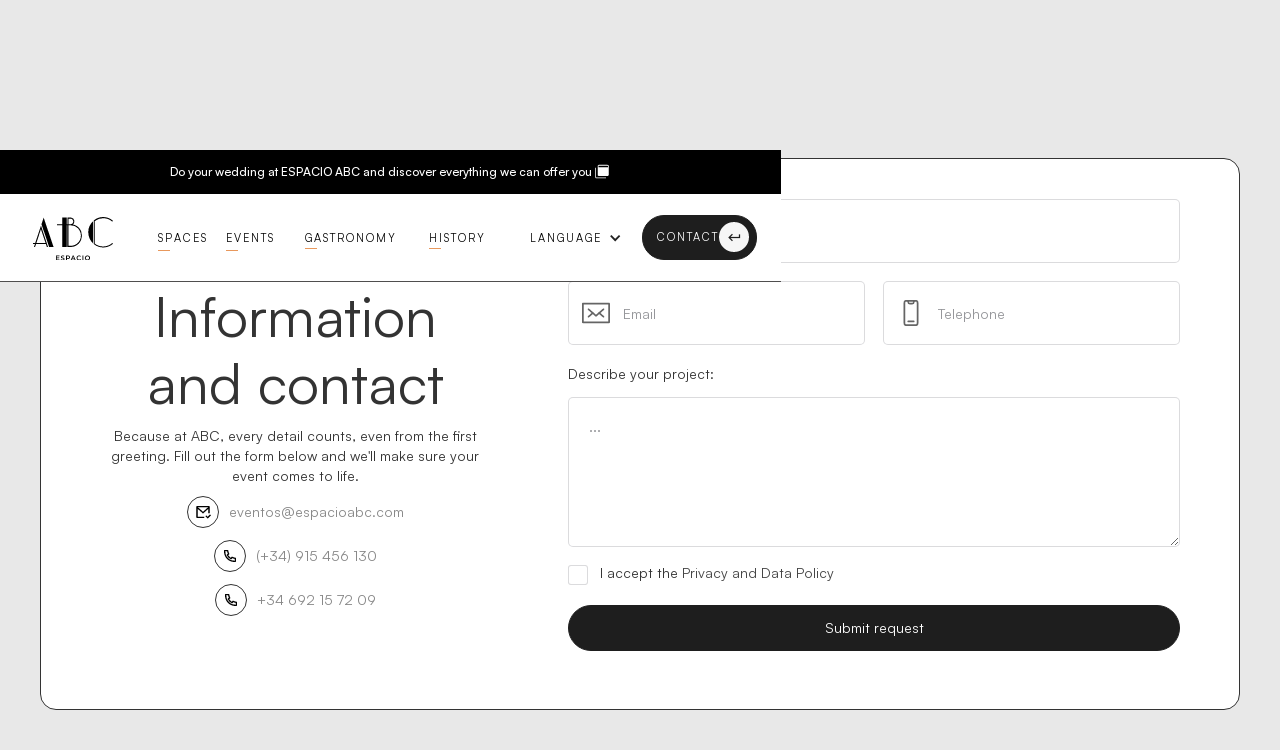

--- FILE ---
content_type: text/html
request_url: https://www.espacioabc.com/en/contacto
body_size: 8647
content:
<!DOCTYPE html><!-- This site was created in Webflow. https://webflow.com --><!-- Last Published: Fri Jan 09 2026 12:30:18 GMT+0000 (Coordinated Universal Time) --><html data-wf-domain="www.espacioabc.com" data-wf-page="6571a0f2b7f9c3b6c8684f40" data-wf-site="655e06bbedbcfd43045a0679" lang="en"><head><meta charset="utf-8"/><title>Contacto | Espacio ABC | Eventos en Madrid</title><link rel="alternate" hrefLang="x-default" href="https://www.espacioabc.com/contacto"/><link rel="alternate" hrefLang="es" href="https://www.espacioabc.com/contacto"/><link rel="alternate" hrefLang="en" href="https://www.espacioabc.com/en/contacto"/><meta content="Vive la elegancia de la Calle Serrano donde el diseño y la innovación se fusionan para crear eventos sostenibles e inolvidables. Una ubicación emblemática, un estilo propio y una historia centenaria." name="description"/><meta content="Contacto | Espacio ABC | Eventos en Madrid" property="og:title"/><meta content="Vive la elegancia de la Calle Serrano donde el diseño y la innovación se fusionan para crear eventos sostenibles e inolvidables. Una ubicación emblemática, un estilo propio y una historia centenaria." property="og:description"/><meta content="Contacto | Espacio ABC | Eventos en Madrid" property="twitter:title"/><meta content="Vive la elegancia de la Calle Serrano donde el diseño y la innovación se fusionan para crear eventos sostenibles e inolvidables. Una ubicación emblemática, un estilo propio y una historia centenaria." property="twitter:description"/><meta property="og:type" content="website"/><meta content="summary_large_image" name="twitter:card"/><meta content="width=device-width, initial-scale=1" name="viewport"/><meta content="Webflow" name="generator"/><link href="https://cdn.prod.website-files.com/655e06bbedbcfd43045a0679/css/abc-espacio-v02.webflow.shared.41f789c5e.min.css" rel="stylesheet" type="text/css" integrity="sha384-QfeJxevWgWpEAACkzm44wpvCpoAl54hNYia+0frm080MLv9inC2xIa3EAllqJ+J2" crossorigin="anonymous"/><link href="https://cdn.prod.website-files.com/655e06bbedbcfd43045a0679/css/abc-espacio-v02.webflow.6571a0f2b7f9c3b6c8684f40-1ca5a399e.min.css" rel="stylesheet" type="text/css" integrity="sha384-cLuYIpVCQcFnCQ1yuRIaLHSh7B6TCVx8KSsOC7Kgw3otkFdLR5+5LKM0MAgVand5" crossorigin="anonymous"/><link href="https://fonts.googleapis.com" rel="preconnect"/><link href="https://fonts.gstatic.com" rel="preconnect" crossorigin="anonymous"/><script src="https://ajax.googleapis.com/ajax/libs/webfont/1.6.26/webfont.js" type="text/javascript"></script><script type="text/javascript">WebFont.load({  google: {    families: ["Montserrat:100,100italic,200,200italic,300,300italic,400,400italic,500,500italic,600,600italic,700,700italic,800,800italic,900,900italic","Vollkorn:400,400italic,700,700italic","Lato:100,100italic,300,300italic,400,400italic,700,700italic,900,900italic","Great Vibes:400","Gilda Display:regular"]  }});</script><script type="text/javascript">!function(o,c){var n=c.documentElement,t=" w-mod-";n.className+=t+"js",("ontouchstart"in o||o.DocumentTouch&&c instanceof DocumentTouch)&&(n.className+=t+"touch")}(window,document);</script><link href="https://cdn.prod.website-files.com/655e06bbedbcfd43045a0679/657aec9946950dd3bcb5c2d3_FAVICON%20abc.png" rel="shortcut icon" type="image/x-icon"/><link href="https://cdn.prod.website-files.com/655e06bbedbcfd43045a0679/657aec9fb6a624bed9ddfd49_WEBCLIP%20abc.png" rel="apple-touch-icon"/><script async="" src="https://www.googletagmanager.com/gtag/js?id=G-ZM91LK50V0"></script><script type="text/javascript">window.dataLayer = window.dataLayer || [];function gtag(){dataLayer.push(arguments);}gtag('set', 'developer_id.dZGVlNj', true);gtag('js', new Date());gtag('config', 'G-ZM91LK50V0');</script><!-- Google tag (gtag.js) --> <script async src="https://www.googletagmanager.com/gtag/js?id=AW-16635318395"></script> <script> window.dataLayer = window.dataLayer || []; function gtag(){dataLayer.push(arguments);} gtag('js', new Date()); gtag('config', 'AW-16635318395'); </script>

<script>function loadScript(a){var b=document.getElementsByTagName("head")[0],c=document.createElement("script");c.type="text/javascript",c.src="https://tracker.metricool.com/resources/be.js",c.onreadystatechange=a,c.onload=a,b.appendChild(c)}loadScript(function(){beTracker.t({hash:"aa1cc94da4189b50b448ae1651fabbcf"})});</script>

<!-- Event snippet for Vista de una página conversion page --> <script> gtag('event', 'conversion', {'send_to': 'AW-16635318395/ERYqCP_L_cYZEPugq_w9'}); </script></head><body><div class="page-wrapper"><div style="display:flex;-webkit-transform:translate3d(0, 0%, 0) scale3d(1, 1, 1) rotateX(0) rotateY(0) rotateZ(0) skew(0, 0);-moz-transform:translate3d(0, 0%, 0) scale3d(1, 1, 1) rotateX(0) rotateY(0) rotateZ(0) skew(0, 0);-ms-transform:translate3d(0, 0%, 0) scale3d(1, 1, 1) rotateX(0) rotateY(0) rotateZ(0) skew(0, 0);transform:translate3d(0, 0%, 0) scale3d(1, 1, 1) rotateX(0) rotateY(0) rotateZ(0) skew(0, 0)" class="preload"><div style="opacity:0;-webkit-transform:translate3d(-3rem, 0, 0) scale3d(1, 1, 1) rotateX(0) rotateY(0) rotateZ(0) skew(0, 0);-moz-transform:translate3d(-3rem, 0, 0) scale3d(1, 1, 1) rotateX(0) rotateY(0) rotateZ(0) skew(0, 0);-ms-transform:translate3d(-3rem, 0, 0) scale3d(1, 1, 1) rotateX(0) rotateY(0) rotateZ(0) skew(0, 0);transform:translate3d(-3rem, 0, 0) scale3d(1, 1, 1) rotateX(0) rotateY(0) rotateZ(0) skew(0, 0)" class="preload-logo-item"><img src="https://cdn.prod.website-files.com/655e06bbedbcfd43045a0679/655e08a90e9566658b8c141f_logo_ABC_positivo.svg" loading="lazy" alt="" class="preload-logo"/></div></div><div class="navigation-wrapper-2"><a href="/en/eventos-sociales" class="banner w-inline-block"><div class="caption-2 text-color-white">Do your wedding at ESPACIO ABC and discover everything we can offer you</div><div class="icon-small w-embed"><svg xmlns="http://www.w3.org/2000/svg" width="21" height="20" viewBox="0 0 21 20" fill="none">
  <mask id="mask0_2760_46" style="mask-type:alpha" maskUnits="userSpaceOnUse" x="0" y="0" width="21" height="20">
    <rect x="0.5" width="20" height="20" fill="#D9D9D9"/>
  </mask>
  <g mask="url(#mask0_2760_46)">
    <path d="M7.26411 14.1667C6.88057 14.1667 6.56033 14.0382 6.30339 13.7813C6.04644 13.5243 5.91797 13.2041 5.91797 12.8205V3.84615C5.91797 3.4626 6.04644 3.14236 6.30339 2.88542C6.56033 2.62847 6.88057 2.5 7.26411 2.5H16.2385C16.622 2.5 16.9423 2.62847 17.1992 2.88542C17.4562 3.14236 17.5846 3.4626 17.5846 3.84615V12.8205C17.5846 13.2041 17.4562 13.5243 17.1992 13.7813C16.9423 14.0382 16.622 14.1667 16.2385 14.1667H7.26411ZM6.7513 5H16.7513V3.84615C16.7513 3.71795 16.6979 3.60043 16.5911 3.49358C16.4842 3.38675 16.3667 3.33333 16.2385 3.33333H7.26411C7.13592 3.33333 7.0184 3.38675 6.91155 3.49358C6.80472 3.60043 6.7513 3.71795 6.7513 3.84615V5ZM4.76411 16.6667C4.38057 16.6667 4.06033 16.5382 3.80339 16.2813C3.54644 16.0243 3.41797 15.7041 3.41797 15.3205V5.51281H4.2513V15.3205C4.2513 15.4487 4.30472 15.5663 4.41155 15.6731C4.51839 15.7799 4.63591 15.8333 4.76411 15.8333H14.5718V16.6667H4.76411Z" fill="white"/>
  </g>
</svg></div></a><div data-collapse="medium" data-animation="default" data-duration="1000" data-easing="ease-in-out-quart" data-easing2="ease-in-out-quart" data-doc-height="1" role="banner" class="nav-bar w-nav"><a href="/en" class="brand w-nav-brand"><img src="https://cdn.prod.website-files.com/655e06bbedbcfd43045a0679/655e08a90e9566658b8c141f_logo_ABC_positivo.svg" loading="lazy" width="80" alt="" class="image"/></a><div class="navigation-4"><nav role="navigation" class="nav-menu-2 w-nav-menu"><div class="nav-menu-links"><div data-delay="600" data-hover="true" class="nav-dropdown w-dropdown"><div class="navigation-toggle w-dropdown-toggle"><div class="nav-link-content"><div class="text-block-9">Spaces</div><div class="link-underline nav-link-line"></div></div></div><nav class="nav-dropdown-list w-dropdown-list"><a href="https://www.espacioabc.com/espacios/planta-5-y-6" class="nav-dropdown-link w-dropdown-link">FLOOR 5 AND 6<br/></a><a href="https://www.espacioabc.com/espacios/sala-polivalente" class="nav-dropdown-link hide w-dropdown-link">MULTIPURPOSE</a><a href="https://www.espacioabc.com/espacios/terraza-abc" class="nav-dropdown-link w-dropdown-link">TERRACE</a><a href="https://www.espacioabc.com/espacios/restaurante-torcuato" class="nav-dropdown-link w-dropdown-link">TORCUATO</a></nav></div><div data-delay="600" data-hover="true" class="nav-dropdown w-dropdown"><div class="navigation-toggle w-dropdown-toggle"><div class="nav-link-content"><div class="text-block-9">EVENTS</div><div class="link-underline nav-link-line"></div></div></div><nav class="nav-dropdown-list w-dropdown-list"><a href="/en/bodas-y-celebraciones" class="nav-dropdown-link w-dropdown-link">WEDDINGS<br/></a><a href="/en/eventos-empresas" class="nav-dropdown-link w-dropdown-link">CORPORATE</a></nav></div><a href="/en/gastronomia" class="nav-link-2 w-inline-block"><div class="nav-link-content"><div class="text-block-9">GASTRONOMY</div><div class="link-underline nav-link-line"></div></div></a><a href="/en/historia" class="nav-link-2 w-inline-block"><div class="nav-link-content"><div class="text-block-9">History</div><div class="link-underline nav-link-line"></div></div></a><a href="#" class="nav-link-2 hide w-inline-block"><div class="nav-link-content"><div class="text-block-9">STORY</div><div class="link-underline nav-link-line"></div></div></a><div data-hover="true" data-delay="0" class="dropdown w-dropdown"><div class="w-dropdown-toggle"><div class="w-icon-dropdown-toggle"></div><div class="text-block-9">Idioma</div></div><nav class="w-dropdown-list"><div class="w-locales-list"><div role="list" class="w-locales-items"><div role="listitem" class="nav-dropdown-link ii w-locales-item"><a hreflang="es" href="/contacto" class="text-block-9">Español</a></div><div role="listitem" class="nav-dropdown-link ii w-locales-item"><a hreflang="en" href="/en/contacto" aria-current="page" class="text-block-9 w--current">English</a></div></div></div></nav></div></div></nav><div class="nav-bar-info"><div class="navigation-button-wrap"><div data-hover="true" data-delay="0" class="w-dropdown"><div class="w-dropdown-toggle"><div class="w-icon-dropdown-toggle"></div><div class="text-block-9">Language</div></div><nav class="w-dropdown-list"><div class="w-locales-list"><div role="list" class="w-locales-items"><div role="listitem" class="nav-dropdown-link ii w-locales-item"><a hreflang="es" href="/contacto" class="text-block-9">Español</a></div><div role="listitem" class="nav-dropdown-link ii w-locales-item"><a hreflang="en" href="/en/contacto" aria-current="page" class="text-block-9 w--current">English</a></div></div></div></nav></div><a href="/en/contacto" aria-current="page" class="link-button w-inline-block w--current"><div class="button-flex"><div class="text-block-9 white">CONTACT</div><div class="cicle-button"><div class="arrow-button">keyboard_return</div></div></div></a></div></div><div class="menu-button w-clearfix w-nav-button"><div class="menu-icon"><div class="menu-icon-line-top"></div><div class="menu-icon-line-bottom"></div></div><div class="menu-button-text">Menu</div></div></div><div class="nav-works"><div class="nav-close-button"></div><div id="w-node-c473306e-25a4-18ca-4d71-facd4b8e304b-4b8e3005" class="nav-works-content"><div class="w-dyn-list"><div class="w-dyn-empty"><div>No items found.</div></div></div></div></div><div class="nav-search"><div class="nav-close-button"></div><form action="/en/search" class="nav-search-form w-form"><input class="nav-search-input w-input" maxlength="256" name="query" placeholder="Search…" type="search" id="search-2" required=""/><input type="submit" class="nav-search-input-button w-button" value=" "/></form></div></div></div><div class="topbar hide"><div class="padding-global"><div class="container-large"><div class="topbar-flex"><a href="#" class="brand-link w-inline-block"><img src="https://cdn.prod.website-files.com/655e06bbedbcfd43045a0679/655e06bcedbcfd43045a0722_craftco-logo.svg" loading="lazy" alt="Logo  — Craftco Template" class="logo"/></a></div></div></div></div><main class="main-wrapper"><section class="section-home-call-to-action"><div class="padding-global"><div class="container-large"><div class="padding-section-small"><div class="content-block-item"><div><div class="w-layout-grid grid-halves-2"><div class="container-small-2 align-center"><div class="text-size-medium">The Art of Celebrating</div><h3 class="heading-style-h2">Information and contact</h3><p class="text-size-small">Because at ABC, every detail counts, even from the first greeting. Fill out the form below and we&#x27;ll make sure your event comes to life. </p><div class="justify-content-left"><div class="w-layout-grid list-grid-vertical-2"><a href="mailto:eventos@espacioabc.com?subject=%C2%A1Hola%20ABC!" class="horizontal-link w-inline-block"><div data-w-id="8276d292-7903-dce7-0743-6dd9a36479b5" class="social-link-item nombre"><div class="icon minus w-embed"><svg width="420" height="420" viewBox="0 0 24 24" fill="none" xmlns="http://www.w3.org/2000/svg">
<path d="M22 14H20V7.238L12.072 14.338L4 7.216V19H14V21H3C2.73478 21 2.48043 20.8946 2.29289 20.7071C2.10536 20.5196 2 20.2652 2 20V4C2 3.73478 2.10536 3.48043 2.29289 3.29289C2.48043 3.10536 2.73478 3 3 3H21C21.2652 3 21.5196 3.10536 21.7071 3.29289C21.8946 3.48043 22 3.73478 22 4V14ZM4.511 5L12.061 11.662L19.502 5H4.511ZM19 22L15.464 18.464L16.879 17.05L19 19.172L22.536 15.636L23.95 17.05L19 22Z" fill="currentColor"/>
</svg>
</div></div><div class="text-block-8">eventos@espacioabc.com</div></a><a href="tel:(+34)915456130" class="horizontal-link w-inline-block"><div data-w-id="8276d292-7903-dce7-0743-6dd9a36479ba" class="social-link-item nombre"><div class="icon minus w-embed"><svg width="420" height="420" viewBox="0 0 24 24" fill="none" xmlns="http://www.w3.org/2000/svg">
<path d="M9.366 10.682C10.3043 12.3305 11.6695 13.6957 13.318 14.634L14.202 13.396C14.3442 13.1969 14.5544 13.0569 14.7928 13.0023C15.0313 12.9478 15.2814 12.9825 15.496 13.1C16.9103 13.8729 18.4722 14.3378 20.079 14.464C20.3298 14.4839 20.5638 14.5975 20.7345 14.7823C20.9052 14.9671 21 15.2094 21 15.461V19.923C21.0001 20.1706 20.9083 20.4094 20.7424 20.5932C20.5765 20.777 20.3483 20.8927 20.102 20.918C19.572 20.973 19.038 21 18.5 21C9.94 21 3 14.06 3 5.5C3 4.962 3.027 4.428 3.082 3.898C3.10725 3.6517 3.22298 3.42352 3.40679 3.25763C3.5906 3.09175 3.82941 2.99995 4.077 3H8.539C8.79056 2.99997 9.0329 3.09475 9.21768 3.26545C9.40247 3.43615 9.51613 3.67022 9.536 3.921C9.66222 5.52779 10.1271 7.08968 10.9 8.504C11.0175 8.71856 11.0522 8.96874 10.9977 9.2072C10.9431 9.44565 10.8031 9.65584 10.604 9.798L9.366 10.682V10.682ZM6.844 10.025L8.744 8.668C8.20478 7.50409 7.83535 6.26884 7.647 5H5.01C5.004 5.166 5.001 5.333 5.001 5.5C5 12.956 11.044 19 18.5 19C18.667 19 18.834 18.997 19 18.99V16.353C17.7312 16.1646 16.4959 15.7952 15.332 15.256L13.975 17.156C13.4287 16.9437 12.898 16.6931 12.387 16.406L12.329 16.373C10.3676 15.2567 8.74328 13.6324 7.627 11.671L7.594 11.613C7.30691 11.102 7.05628 10.5713 6.844 10.025V10.025Z" fill="currentColor"/>
</svg>
</div></div><div class="text-block-8">(+34) 915 456 130</div></a><a href="tel:+34692157209" class="horizontal-link w-inline-block"><div data-w-id="95e38bb1-2a51-e5f5-fe10-5055403de9b6" class="social-link-item nombre"><div class="icon minus w-embed"><svg width="420" height="420" viewBox="0 0 24 24" fill="none" xmlns="http://www.w3.org/2000/svg">
<path d="M9.366 10.682C10.3043 12.3305 11.6695 13.6957 13.318 14.634L14.202 13.396C14.3442 13.1969 14.5544 13.0569 14.7928 13.0023C15.0313 12.9478 15.2814 12.9825 15.496 13.1C16.9103 13.8729 18.4722 14.3378 20.079 14.464C20.3298 14.4839 20.5638 14.5975 20.7345 14.7823C20.9052 14.9671 21 15.2094 21 15.461V19.923C21.0001 20.1706 20.9083 20.4094 20.7424 20.5932C20.5765 20.777 20.3483 20.8927 20.102 20.918C19.572 20.973 19.038 21 18.5 21C9.94 21 3 14.06 3 5.5C3 4.962 3.027 4.428 3.082 3.898C3.10725 3.6517 3.22298 3.42352 3.40679 3.25763C3.5906 3.09175 3.82941 2.99995 4.077 3H8.539C8.79056 2.99997 9.0329 3.09475 9.21768 3.26545C9.40247 3.43615 9.51613 3.67022 9.536 3.921C9.66222 5.52779 10.1271 7.08968 10.9 8.504C11.0175 8.71856 11.0522 8.96874 10.9977 9.2072C10.9431 9.44565 10.8031 9.65584 10.604 9.798L9.366 10.682V10.682ZM6.844 10.025L8.744 8.668C8.20478 7.50409 7.83535 6.26884 7.647 5H5.01C5.004 5.166 5.001 5.333 5.001 5.5C5 12.956 11.044 19 18.5 19C18.667 19 18.834 18.997 19 18.99V16.353C17.7312 16.1646 16.4959 15.7952 15.332 15.256L13.975 17.156C13.4287 16.9437 12.898 16.6931 12.387 16.406L12.329 16.373C10.3676 15.2567 8.74328 13.6324 7.627 11.671L7.594 11.613C7.30691 11.102 7.05628 10.5713 6.844 10.025V10.025Z" fill="currentColor"/>
</svg>
</div></div><div class="text-block-8">+34 692 15 72 09</div></a></div></div></div><div class="container-large-2 align-center"><div id="Bodas" class="form-block-2 w-form"><form id="wf-form-Formulario-General" name="wf-form-Formulario-General" data-name="Formulario General" method="get" class="form-grid-vertical" data-wf-page-id="6571a0f2b7f9c3b6c8684f40" data-wf-element-id="8276d292-7903-dce7-0743-6dd9a36479c0" data-turnstile-sitekey="0x4AAAAAAAQTptj2So4dx43e" data-wf-locale-id="657ac66a84094903ab9f6cc6"><div class="w-layout-grid form-grid-halves"><div id="w-node-_8276d292-7903-dce7-0743-6dd9a36479c2-a36479a4"><div class="icon-form-input"><img width="30" src="https://cdn.prod.website-files.com/655e06bbedbcfd43045a0679/655e1ba30f1ad835395e4ee3_user-application-identity-authentication-login.svg" alt="" class="icon-form-input-image"/><input class="form-input-2 no w-input" maxlength="256" name="Nombre-y-apellidos-2" data-name="Nombre Y Apellidos 2" placeholder="First and Last Name" type="text" id="Nombre-y-apellidos-2" required=""/></div></div><div id="w-node-_8276d292-7903-dce7-0743-6dd9a36479c6-a36479a4"><div class="icon-form-input"><img width="30" src="https://cdn.prod.website-files.com/655e06bbedbcfd43045a0679/655e1ba30f1ad835395e4ee2_envelope.svg" alt="" class="icon-form-input-image"/><input class="form-input-2 no w-input" maxlength="256" name="E-mail-2" data-name="E Mail 2" placeholder="Email" type="email" id="E-mail-2" required=""/></div></div><div id="w-node-_8276d292-7903-dce7-0743-6dd9a36479ca-a36479a4"><div class="icon-form-input"><img width="30" src="https://cdn.prod.website-files.com/655e06bbedbcfd43045a0679/655e1ba30f1ad835395e4ee1_phone.svg" alt="" class="icon-form-input-image"/><input class="form-input-2 no w-input" maxlength="256" name="Telefono-2" data-name="Telefono 2" placeholder="Telephone" type="tel" id="Telefono-2"/></div></div><div id="w-node-_8276d292-7903-dce7-0743-6dd9a36479ce-a36479a4"><div><label for="Comentarios-3" class="text-small-2 form-input-label">Describe your project:<span class="text-danger"></span></label><textarea id="Comentarios-2" data-name="Comentarios 2" maxlength="5000" name="Comentarios-2" required="" placeholder="..." class="form-input-2 mas w-input"></textarea></div></div></div><label id="w-node-_8276d292-7903-dce7-0743-6dd9a36479d8-a36479a4" class="w-checkbox selectable-field"><div class="w-checkbox-input w-checkbox-input--inputType-custom checkbox-2"></div><input type="checkbox" name="Politica-de-privacidad" id="Politica de privacidad" data-name="Politica de privacidad" required="" style="opacity:0;position:absolute;z-index:-1"/><span for="Politica-de-privacidad" class="selectable-label w-form-label">I accept the <a href="#" class="link-4">Privacy and Data Policy</a></span></label><input type="submit" data-wait="One moment..." class="button w-button" value="Submit request"/></form><div class="form-success-2 w-form-done"><div>Thank you! We will be in touch with you shortly.</div></div><div class="form-error-2 w-form-fail"><div>Oops! Something went wrong while submitting the form.</div></div></div></div></div></div></div></div></div></div></section></main><footer class="footer"><div class="padding-global"><div class="container-large"><div class="padding-footer"><div class="content-block-item"><div class="w-layout-grid footer-component-grid"><div id="w-node-ec93ddd6-10d4-c02e-4686-65ba6647b13f-6647b139" class="footer-content-wrapper"><a href="#" class="brand-link w-inline-block"><img src="https://cdn.prod.website-files.com/655e06bbedbcfd43045a0679/655e08a90e9566658b8c141f_logo_ABC_positivo.svg" loading="lazy" alt="" class="logo"/></a><div class="max-width-medium align-center"><p class="text-size-regular text-align-center">Espacio ABC is synonymous with innovation, sophistication and adaptability. Its location in Serrano, its rich history and its commitment to excellence make each event a unique and memorable experience. </p></div><div class="social-flex-wrapper"><a data-w-id="ec93ddd6-10d4-c02e-4686-65ba6647b149" href="https://www.instagram.com/abcserrano.eventos" target="_blank" class="social-link-item w-inline-block"><div class="social-icon"></div></a><a data-w-id="ec93ddd6-10d4-c02e-4686-65ba6647b14c" href="https://www.linkedin.com/" target="_blank" class="social-link-item w-inline-block"><div class="social-icon"></div></a></div></div></div><div id="w-node-ec93ddd6-10d4-c02e-4686-65ba6647b14f-6647b139" class="footer-menu-wrapper"><div class="footer-menu"><a data-w-id="ec93ddd6-10d4-c02e-4686-65ba6647b151" href="/en" class="footer-nav-link w-inline-block"><div class="nav-text">HOME</div><div class="menu-line"></div></a><a data-w-id="ec93ddd6-10d4-c02e-4686-65ba6647b155" href="/en/espacios" class="footer-nav-link w-inline-block"><div class="nav-text">Spaces</div><div class="menu-line"></div></a><a data-w-id="ec93ddd6-10d4-c02e-4686-65ba6647b159" href="/en/eventos-sociales" class="footer-nav-link w-inline-block"><div class="nav-text">Weddings</div><div class="menu-line"></div></a><a data-w-id="dfb17ed6-fb67-29f1-8676-f05c67e89340" href="/en/eventos-empresas" class="footer-nav-link w-inline-block"><div class="nav-text">CORPORATE</div><div class="menu-line"></div></a><a data-w-id="ec93ddd6-10d4-c02e-4686-65ba6647b15d" href="/en/gastronomia" class="footer-nav-link w-inline-block"><div class="nav-text">Gastronomy</div><div class="menu-line"></div></a><a data-w-id="ec93ddd6-10d4-c02e-4686-65ba6647b161" href="/en/contacto" aria-current="page" class="footer-nav-link w-inline-block w--current"><div class="nav-text">Contact</div><div class="menu-line"></div></a><a data-w-id="23ee0885-cda7-f856-2014-4297b153371f" href="#" target="_blank" class="footer-nav-link w-inline-block"><div class="nav-text">demo bodas</div><div class="menu-line"></div></a></div></div><div class="footer-bottom"><div class="footer-flex align-left"><div class="text-size-tiny text-style-allcaps">All rights of <a href="https://LIFEGOURMETCATERING.ES" target="_blank" class="link">Life Gourmet group</a><a href="https://webflow.com/" target="_blank" class="link"></a></div></div></div></div></div></div></div></footer></div><div class="social-fixed-wrapper"><div class="social-fixed"><a href="#" target="_blank" class="social-fixed-icon radius w-inline-block"><img src="https://cdn.prod.website-files.com/655e06bbedbcfd43045a0679/6560be861d77e0a0ce4d5b1c_1200px-Instagram.svg.png" width="22" sizes="(max-width: 991px) 22px, (max-width: 1439px) 2vw, (max-width: 1919px) 22px, 1vw" srcset="https://cdn.prod.website-files.com/655e06bbedbcfd43045a0679/6560be861d77e0a0ce4d5b1c_1200px-Instagram.svg-p-800.png 800w, https://cdn.prod.website-files.com/655e06bbedbcfd43045a0679/6560be861d77e0a0ce4d5b1c_1200px-Instagram.svg-p-1080.png 1080w, https://cdn.prod.website-files.com/655e06bbedbcfd43045a0679/6560be861d77e0a0ce4d5b1c_1200px-Instagram.svg.png 1200w" alt="" class="image"/></a><a href="#" target="_blank" class="social-fixed-icon radius2 w-inline-block"><img src="https://cdn.prod.website-files.com/655e06bbedbcfd43045a0679/6560be861d77e0a0ce4d5b1b_icon_faceboo.svg" width="12" alt="" class="image"/></a></div></div><div class="promo-card-3 es"><a href="https://wa.me/+34636149715" class="w-inline-block"><div class="icon-5 w-embed"><svg width="420" height="420" viewBox="0 0 24 24" fill="none" xmlns="http://www.w3.org/2000/svg">
<path d="M2.00401 22L3.35601 17.032C2.46515 15.5049 1.99711 13.768 2.00001 12C2.00001 6.477 6.47701 2 12 2C17.523 2 22 6.477 22 12C22 17.523 17.523 22 12 22C10.2328 22.0029 8.49667 21.5352 6.97001 20.645L2.00401 22ZM8.39101 7.308C8.26188 7.31602 8.13569 7.35003 8.02001 7.408C7.91153 7.46943 7.81251 7.54622 7.72601 7.636C7.60601 7.749 7.53801 7.847 7.46501 7.942C7.09542 8.423 6.89662 9.01342 6.90001 9.62C6.90201 10.11 7.03001 10.587 7.23001 11.033C7.63901 11.935 8.31201 12.89 9.20101 13.775C9.41501 13.988 9.62401 14.202 9.84901 14.401C10.9524 15.3725 12.2673 16.073 13.689 16.447L14.258 16.534C14.443 16.544 14.628 16.53 14.814 16.521C15.1053 16.506 15.3896 16.4271 15.647 16.29C15.813 16.202 15.891 16.158 16.03 16.07C16.03 16.07 16.073 16.042 16.155 15.98C16.29 15.88 16.373 15.809 16.485 15.692C16.568 15.606 16.64 15.505 16.695 15.39C16.773 15.227 16.851 14.916 16.883 14.657C16.907 14.459 16.9 14.351 16.897 14.284C16.893 14.177 16.804 14.066 16.707 14.019L16.125 13.758C16.125 13.758 15.255 13.379 14.724 13.137C14.668 13.1126 14.608 13.0987 14.547 13.096C14.4786 13.089 14.4095 13.0967 14.3443 13.1186C14.2791 13.1405 14.2193 13.1761 14.169 13.223V13.221C14.164 13.221 14.097 13.278 13.374 14.154C13.3325 14.2098 13.2754 14.2519 13.2098 14.2751C13.1443 14.2982 13.0733 14.3013 13.006 14.284C12.9409 14.2666 12.877 14.2445 12.815 14.218C12.691 14.166 12.648 14.146 12.563 14.109L12.558 14.107C11.9859 13.8572 11.4562 13.5198 10.988 13.107C10.862 12.997 10.745 12.877 10.625 12.761C10.2316 12.3842 9.88873 11.958 9.60501 11.493L9.54601 11.398C9.50364 11.3342 9.46937 11.2653 9.44401 11.193C9.40601 11.046 9.50501 10.928 9.50501 10.928C9.50501 10.928 9.74801 10.662 9.86101 10.518C9.9551 10.3983 10.0429 10.2738 10.124 10.145C10.242 9.955 10.279 9.76 10.217 9.609C9.93701 8.925 9.64701 8.244 9.34901 7.568C9.29001 7.434 9.11501 7.338 8.95601 7.319C8.90201 7.313 8.84801 7.307 8.79401 7.303C8.65972 7.29633 8.52515 7.29766 8.39101 7.307V7.308Z" fill="currentColor"/>
</svg>
</div></a><a href="#" data-w-id="b0cd9cbb-b8da-948f-0fb2-b73a8c82cf82" class="promo-card-close-4 w-inline-block"></a></div><script src="https://d3e54v103j8qbb.cloudfront.net/js/jquery-3.5.1.min.dc5e7f18c8.js?site=655e06bbedbcfd43045a0679" type="text/javascript" integrity="sha256-9/aliU8dGd2tb6OSsuzixeV4y/faTqgFtohetphbbj0=" crossorigin="anonymous"></script><script src="https://cdn.prod.website-files.com/655e06bbedbcfd43045a0679/js/webflow.3c86810d.e89b45bb02387d3e.js" type="text/javascript" integrity="sha384-LOWMB82krn9P+kS5VUePgwHKRZ2SmWdZm6ekRHyioQdsme2cuadwU99bT7Mlg3vV" crossorigin="anonymous"></script><script src="https://js.usebasin.com/v2.8.0.min.js" type="text/javascript" integrity="sha256-ADemR0qMGWC9q6y4/ZAWuLQWcWzBHwDNnIW6NeHsStw=" crossorigin="anonymous"></script></body></html>

--- FILE ---
content_type: text/css
request_url: https://cdn.prod.website-files.com/655e06bbedbcfd43045a0679/css/abc-espacio-v02.webflow.6571a0f2b7f9c3b6c8684f40-1ca5a399e.min.css
body_size: 10160
content:
:root{--gainsboro:#e8e8e8;--black-2:#1e1e1e;--black:#333;--color:white;--white:var(--color);--white-smoke:#f6f6f6;--beige:#bb8667;--aa:#a9774b;--color-2:white}body{background-color:var(--gainsboro);color:#333;font-family:Satoshi,sans-serif;font-size:14px;font-weight:400;line-height:20px}h1{margin-top:20px;margin-bottom:10px;font-size:4rem;font-weight:400;line-height:1.2}h2{margin-top:0;margin-bottom:10px;font-size:3.5rem;font-weight:400;line-height:1.2}h3{margin-top:10px;margin-bottom:10px;font-size:2rem;font-weight:400;line-height:1.4}h4{margin-top:10px;margin-bottom:10px;font-size:1.5rem;font-weight:400;line-height:1.4}h5{margin-top:10px;margin-bottom:10px;font-size:14px;font-weight:400;line-height:20px}h6{margin-top:10px;margin-bottom:10px;font-size:12px;font-weight:400;line-height:18px}p{margin-bottom:10px}a{color:#333;text-decoration:none;transition:opacity .3s}ul,ol{margin-top:0;margin-bottom:10px;padding-left:40px}strong{font-weight:700}blockquote{border-left:5px solid #e2e2e2;margin-bottom:10px;padding:10px 20px;font-size:18px;line-height:22px}.w-layout-grid{grid-row-gap:16px;grid-column-gap:16px;grid-template-rows:auto auto;grid-template-columns:1fr 1fr;grid-auto-columns:1fr;display:grid}.w-checkbox{margin-bottom:5px;padding-left:20px;display:block}.w-checkbox:before{content:" ";grid-area:1/1/2/2;display:table}.w-checkbox:after{content:" ";clear:both;grid-area:1/1/2/2;display:table}.w-checkbox-input{float:left;margin:4px 0 0 -20px;line-height:normal}.w-checkbox-input--inputType-custom{border:1px solid #ccc;border-radius:2px;width:12px;height:12px}.w-checkbox-input--inputType-custom.w--redirected-checked{background-color:#3898ec;background-image:url(https://d3e54v103j8qbb.cloudfront.net/static/custom-checkbox-checkmark.589d534424.svg);background-position:50%;background-repeat:no-repeat;background-size:cover;border-color:#3898ec}.w-checkbox-input--inputType-custom.w--redirected-focus{box-shadow:0 0 3px 1px #3898ec}.text-size-tiny{font-size:.75rem}.hide{display:none}.button{border:1px solid var(--black-2);background-color:var(--black-2);color:#fff;text-align:center;border-radius:50px;justify-content:center;padding:.75rem 2rem;font-weight:400;transition-property:all;transition-duration:.4s}.button:hover{color:var(--black-2);background-color:#0000}.button.is-small{padding:.5rem 1.25rem}.button.is-large{padding:1rem 2rem}.button.is-secondary{border:1px solid var(--black-2);color:#000;background-color:#0000}.button.is-text{color:#000;background-color:#0000;border:2px solid #0000}.heading-style-h2{margin-top:0;font-size:3.5rem;font-weight:400;line-height:1.2}.heading-style-h2.center,.text-align-center{text-align:center}.text-style-allcaps{text-transform:uppercase}.text-size-medium{font-size:1.25rem;line-height:1.5}.text-size-medium.es{margin-top:40px}.text-size-medium.center{text-align:center}.container-large{width:100%;max-width:80rem;margin-left:auto;margin-right:auto}.text-color-white{color:#fff}.page-wrapper.grande{margin-top:-600px}.main-wrapper{z-index:200;margin-top:150px;position:relative}.text-size-regular{font-size:1rem;line-height:1.5}.padding-section-small{padding-top:.5rem;padding-bottom:.5rem}.align-center{margin-left:auto;margin-right:auto}.padding-global{padding-left:2.5rem;padding-right:2.5rem}.text-size-small{font-size:.875rem}.text-size-small.no{margin-bottom:0}.max-width-medium{width:100%;max-width:32rem}.content-block-item{border:1px solid var(--black);background-color:var(--color);border-radius:1rem;padding:2.5rem 2rem;position:relative;overflow:hidden}.content-block-item.no-padding{padding:0}.content-block-item.about-image{background-image:url(https://cdn.prod.website-files.com/655e06bbedbcfd43045a0679/6575f0e86374a2846b83e7a9_493-mg-2086_1_171015-165710527183165.webp);background-position:50%;background-repeat:no-repeat;background-size:cover;padding:0}.content-block-item.about-image.er{background-image:url(https://cdn.prod.website-files.com/655e06bbedbcfd43045a0679/655f85f908920cc6bf1a24c0_Galeria_0012_Capa%206.webp)}.content-block-item.small{border-width:.5px;padding:1.5rem 1.25rem}.content-block-item.white{background-color:var(--white)}.topbar{width:100%;padding-top:1.75rem;position:absolute}.topbar-flex{justify-content:space-between;align-items:center;display:flex}.brand-link{font-size:1.5rem;font-weight:700;line-height:1}.brand-link:hover{opacity:.65}.brand-link.w--current{font-size:1.5rem;font-weight:700;line-height:1}.link-button{border:1px solid var(--black-2);background-color:var(--black-2);border-radius:50px;padding:6px 7px 7px 14px;transition:all .3s}.link-button:hover{box-shadow:-2px 9px 11px -2px #10125c33}.link-button.more{margin-top:10px}.button-flex{grid-column-gap:8px;grid-row-gap:8px;align-items:center;display:flex}.arrow-button{color:var(--black-2);margin-top:1px;font-family:Material Icon,sans-serif;font-size:15px;line-height:1}.footer{z-index:2147483647;position:static}.cicle-button{background-color:var(--white-smoke);border-radius:100%;justify-content:center;align-items:center;width:30px;height:30px;display:flex}.padding-footer{padding-top:.5rem;padding-bottom:2rem}.footer-component-grid{grid-template-rows:auto;grid-template-columns:.25fr 1fr .25fr;margin-top:2rem}.footer-content-wrapper{grid-column-gap:1.5rem;grid-row-gap:1.5rem;flex-direction:column;justify-content:center;align-items:center;display:flex}.social-flex-wrapper{grid-column-gap:1rem;grid-row-gap:1rem;justify-content:space-between;align-items:center;display:flex}.social-link-item{border:1px solid var(--black);border-radius:100%;justify-content:center;align-items:center;width:2rem;height:2rem;display:flex}.social-link-item.nombre{color:#a3a3a3;margin-right:10px}.social-icon{font-family:Brand Font,sans-serif}.footer-menu-wrapper{justify-content:center;align-items:center;margin-top:4rem;margin-bottom:1rem;display:flex}.footer-menu{grid-column-gap:1rem;grid-row-gap:1rem;align-items:center;display:flex}.footer-nav-link{grid-column-gap:5px;grid-row-gap:5px;flex-direction:column;align-items:center;display:flex;position:relative;overflow:hidden}.nav-text{letter-spacing:1px;text-transform:uppercase;font-size:12px;line-height:1}.menu-line{background-color:var(--black);width:100%;height:1px}.link{font-weight:500;text-decoration:underline}.link:hover{opacity:.75}.logo{height:3rem}.footer-bottom{justify-content:center;align-items:center;margin-top:6rem;display:flex}.footer-flex{grid-column-gap:6px;grid-row-gap:6px;align-items:center;display:flex}.footer-flex.align-right{justify-content:flex-end}.footer-flex.align-left{justify-content:flex-start}.preload{z-index:100000;border-style:none solid solid;border-width:1px;border-color:var(--black);background-color:var(--white-smoke);border-radius:0 0 1rem 1rem;flex-direction:column;justify-content:center;align-items:center;display:none;position:absolute;inset:0%}.preload-logo{height:4rem}.icon-small{justify-content:center;align-items:center;width:20px;height:20px;display:flex}.navigation-button-wrap{grid-column-gap:8px;grid-row-gap:8px;flex-direction:row;align-items:center;display:flex}.form-success-2{color:#fff;background-color:#559866;border-radius:5px;padding:18px}.container-small-2{direction:ltr;width:100%;max-width:400px}.container-small-2.align-center{text-align:center;text-align:center;flex-direction:column;max-width:370px;margin-left:auto;margin-right:auto;display:flex}.form-block-2{width:100%;margin-bottom:0}.icon-form-input-image{filter:grayscale();flex:none;margin-right:12px}.horizontal-link{color:#e1251b;justify-content:center;align-items:center;text-decoration:none;display:flex}.selectable-field{margin-bottom:0}.form-grid-vertical{grid-column-gap:0px;grid-row-gap:18px;grid-template-rows:auto auto;grid-template-columns:1fr;grid-auto-columns:1fr;display:grid}.form-error-2{color:#fff;text-align:center;background-color:#ad343e;border-radius:5px;margin-top:12px;padding:18px}.justify-content-left{flex-direction:column;align-items:flex-start;display:flex}.text-block-8{color:#888}.icon-form-input{background-color:#fff;border:1px solid #2c2d362b;border-radius:5px;flex:1;padding:16px 16px 16px 12px;transition:border-color .2s;display:flex}.icon-form-input:focus{border-color:#2c2d36}.icon-form-input.minus{padding-top:10px;padding-bottom:10px}.checkbox-2{cursor:pointer;background-color:#fff;border-color:#2c2d362b;border-radius:3px;width:20px;height:20px;margin-top:0;transition:opacity .2s,background-color .2s,border-color .2s}.checkbox-2.w--redirected-checked{background-color:#9fbf73;background-image:url(https://cdn.prod.website-files.com/655e06bbedbcfd43045a0679/655e1ba30f1ad835395e4ee4_icon-check-small.svg);background-position:50%;background-size:auto;border-color:#9fbf73}.grid-halves-2{grid-column-gap:24px;grid-row-gap:72px;grid-template-rows:auto;grid-template-columns:1fr 1.5fr;align-items:center}.text-small-2{font-size:14px;line-height:22px}.text-small-2.form-input-label{margin-bottom:12px;font-weight:400}.container-large-2{direction:ltr;width:100%;max-width:612px}.container-large-2.align-center{margin-left:auto;margin-right:auto}.text-danger{color:#2c2d36}.link-4{color:#444;font-size:14px}.form-input-2{border:1px solid #2c2d362b;border-radius:5px;height:auto;margin-bottom:0;padding:16px 20px;font-size:16px;line-height:24px;transition:border-color .2s}.form-input-2:focus{border-color:#2c2d36}.form-input-2::placeholder{color:#2c2d3680;font-size:16px;line-height:24px}.form-input-2.mas{min-height:150px}.form-input-2.no{border-style:none;padding:0}.form-input-2.no::placeholder{font-size:14px}.list-grid-vertical-2{grid-column-gap:12px;grid-row-gap:12px;text-align:left;grid-template-rows:auto;grid-template-columns:1fr;grid-auto-columns:1fr;align-content:start;align-items:start;width:100%;display:grid}.selectable-label{text-align:left;margin-bottom:0;margin-left:12px;font-size:14px;line-height:22px;position:relative;bottom:3px}.form-grid-halves{grid-column-gap:18px;grid-row-gap:18px;grid-template-rows:auto}.navigation-wrapper-2{z-index:1000000;position:fixed;inset:0% 0% auto}.navigation-toggle{grid-column-gap:2px;grid-row-gap:2px;color:#0a0a0a;letter-spacing:-.25px;border-radius:8px;align-items:center;padding:8px 4px;font-size:16px;line-height:24px;text-decoration:none;transition:color .3s;display:flex}.navigation-toggle.w--current{color:#642eff}.banner{grid-column-gap:8px;grid-row-gap:8px;color:#fff;background-color:#000;justify-content:center;align-items:center;padding:12px 32px;display:flex;position:relative}.caption-2{font-size:12px;font-weight:500;line-height:16px}.caption-2.text-color-white{color:#fff}.menu-icon-line-bottom{background-color:#fff;height:2px}.nav-menu-links{flex-direction:row;justify-content:flex-start;align-items:center;min-height:100%;display:flex;position:relative}.nav-works{z-index:1000;grid-column-gap:0px;grid-row-gap:0px;flex-direction:column;grid-template-rows:minmax(128px,.25fr) auto auto auto auto auto auto minmax(12vh,.25fr);grid-template-columns:1fr 1fr 1fr 1fr 1fr 1fr 1fr 1fr 1fr 1fr 1fr 1fr;grid-auto-columns:1fr;justify-content:center;align-items:center;width:100vw;height:100vh;display:none;position:fixed;inset:0%;overflow:hidden}.nav-works-content{z-index:2;flex-direction:column;justify-content:center;align-items:center;display:flex}.nav-search-input-button{color:#0000;background-color:#0000;background-image:url(https://cdn.prod.website-files.com/655e06bbedbcfd43045a0679/655f68c5a16e153134688851_search.svg);background-position:50%;background-repeat:no-repeat;background-size:32px;flex:none;width:64px;margin-left:-64px}.nav-works-list{flex-flow:column wrap;justify-content:center;align-items:stretch;display:flex}.nav-bar-info{z-index:101;justify-content:flex-end;align-items:center;display:flex;position:relative}.nav-dropdown-list.w--open{background-color:#23242a;justify-content:center;align-items:center;margin-left:-4px;box-shadow:0 8px 24px #0003}.nav-menu-2{background-color:#fff;flex:1;padding-left:8px;padding-right:8px}.nav-search{z-index:1000;background-color:#1c1d22;flex-direction:column;align-items:center;display:none;position:fixed;inset:0%;overflow:hidden}.nav-dropdown{text-align:center;flex-direction:column;justify-content:center;align-items:center;margin-left:0;margin-right:10px}.link-underline{z-index:1;background-color:#e8985c;width:12px;height:1px;margin-left:0;margin-right:auto;display:block;position:absolute;bottom:0;left:0;right:0}.link-underline.nav-link-line{background-color:#e8985c}.menu-icon{float:right;flex-direction:column;justify-content:center;align-items:stretch;width:24px;padding-top:8px;padding-bottom:8px;display:none}.nav-dropdown-link{color:#00000080;letter-spacing:2px;background-color:#fff;border:.5px solid #000;margin-left:0;margin-right:0;padding:12px 20px;font-size:11px;transition:color .4s,background-color .4s}.nav-dropdown-link:hover{color:#fff;background-color:#1c1d22}.nav-dropdown-link.w--current{color:#000}.nav-dropdown-link.ii:hover{background-color:#e9e9e9}.menu-icon-line-top{background-color:#fff;height:2px;margin-bottom:6px}.navigation-4{z-index:10;flex:1;justify-content:flex-end;align-items:center;height:100%;padding-right:24px;display:flex}.menu-button{z-index:10;color:#fff;letter-spacing:2px;text-transform:uppercase;border-left:1px solid #ffffff1f;width:auto;height:100%;margin-left:16px;margin-right:-24px;padding:30px 32px;font-size:15px;font-weight:500;line-height:20px}.menu-button.w--open{background-color:#0000}.nav-search-input{background-color:#0000;border:1px #000;border-bottom:1px solid #ffffff1f;flex:1;height:80px;margin-top:0;margin-bottom:0;padding-left:0;padding-right:64px;font-size:28px;line-height:36px}.nav-bar{z-index:100;color:#fff;background-color:#fff;border-bottom:1px solid #050404b3;justify-content:space-between;align-items:center;width:100%;height:88px;display:flex;position:sticky;top:0}.nav-search-form{width:80%;max-width:600px;margin-top:22vh;padding:15px;display:flex}.nav-close-button{z-index:100;cursor:pointer;background-color:#0000;background-image:url(https://cdn.prod.website-files.com/655e06bbedbcfd43045a0679/655f68c5a16e153134688852_close-icon-white.svg);background-position:50%;background-repeat:no-repeat;background-size:28px;border:1px solid #ffffff4d;justify-content:center;align-items:center;width:48px;height:48px;margin-top:24px;margin-right:24px;transition:border-color .6s;display:flex;position:absolute;inset:0% 0% auto auto}.nav-close-button:hover{border-color:#e8985c}.menu-button-text{float:left;margin-top:5px}.nav-link-2{color:#fff;text-align:center;letter-spacing:2px;text-transform:uppercase;justify-content:flex-start;align-items:center;height:48px;padding-left:16px;padding-right:16px;font-size:12px;font-weight:500;line-height:20px;text-decoration:none;display:flex;position:relative;overflow:hidden}.nav-link-2.w--current{color:#fff}.nav-link-2.w--open{justify-content:center;align-items:center;left:auto;right:auto}.nav-link-2.hide{display:none}.nav-link-content{padding-top:1px;padding-bottom:1px;display:inline-block;position:relative;overflow:hidden}.brand{z-index:101;color:#fff;letter-spacing:7px;justify-content:flex-start;align-items:center;height:100%;padding:14px 33px 12px;display:flex;position:relative}.text-block-9{color:#000;letter-spacing:2px;text-indent:0;text-transform:uppercase;font-size:11px;font-weight:400}.text-block-9.white{color:#fff}.icon{color:#000;justify-content:center;align-items:center;width:20px;height:20px;font-size:10px;display:flex}.icon.minus{width:16px;height:16px}.promo-card-3{z-index:100;background-color:#fff;border-radius:130px;align-items:center;max-width:400px;padding:9px;display:flex;position:fixed;inset:auto 2% 2% auto;box-shadow:0 4px 16px #2c33401f,inset 0 0 0 1px #e1e6ee}.promo-card-3.es{z-index:2147483647;z-index:2147483647;inset:auto auto 2% 2%;background-color:#fff;max-width:none;inset:auto auto 2% 2%}.icon-5{color:#56c026;justify-content:center;align-items:center;width:60px;height:60px;display:flex}.promo-card-close-4{z-index:1;background-color:#eec036;background-image:url(https://cdn.prod.website-files.com/655e06bbedbcfd43045a0679/655f8b5c5114ad46827ba0ae_icon_plus.svg);background-position:50%;background-repeat:no-repeat;background-size:12px;border-radius:50%;width:16px;height:16px;transition:transform .2s,background-color .2s;position:absolute;top:0;right:-3px;transform:rotate(40deg)}.promo-card-close-4:hover{background-color:#7a8292;transform:scale(1.2)}.social-fixed-wrapper{z-index:1000000;flex-flow:column;justify-content:center;align-items:flex-end;display:flex;position:fixed;inset:114px 0% 0% auto}.social-fixed-wrapper.hide{z-index:20000000}.social-fixed{overflow:hidden;box-shadow:-1px 1px 6px #161a251f}.social-fixed-icon{background-color:#fff;justify-content:center;align-items:center;width:60px;height:60px;text-decoration:none;transition:background-color .3s;display:flex;box-shadow:0 -1px #e6e8ef}.social-fixed-icon:hover{background-color:#f4f5f9}.social-fixed-icon.radius{border-top-left-radius:15px}.social-fixed-icon.radius2{border-bottom-left-radius:15px}.dropdown{display:none}@media screen and (min-width:1280px){.main-wrapper.white{background-color:#e8e8e8}.play{transition-property:all;transition-duration:.5s}.sticky-div{top:30vh}.sectionkilo.haze.prueba{height:350vh;position:static}.mid-wrapper{margin-left:auto;margin-right:auto}.midcircle-2{width:70%;top:0}.faq-item{background-color:#fff}.blog-card.green{align-items:stretch}.image-cover-2{display:block}.scroll-link-section{margin-bottom:-210px}.wedding-print-008{height:380px;top:39%}.wedding-form-wrapper{padding-top:200px}.large-image{min-height:550px}.large-image.large-reverse{min-height:250px}.faq-flex-wrapper{grid-column-gap:40px;grid-row-gap:40px;grid-template-columns:1fr 1fr}.wedding-print-006{height:400px;top:13%;right:-5%}.home-text-box{width:90%}.service-column{padding-top:18px;padding-left:18px;padding-right:18px}.large-circle-link-home-3{bottom:120px}.large-line-container{grid-column-gap:16px;grid-row-gap:16px;grid-template-rows:auto auto;grid-template-columns:1fr 1fr;grid-auto-columns:1fr;display:block}.wedding-print-005{height:400px;top:13%;left:-5%}.wedding-print-007{height:380px;top:39%}.section-15,.cta-banner-content{padding-top:130px;padding-bottom:130px}.right-line.white-bg{z-index:75;z-index:75}.scroll-container{padding-bottom:110px}.large-home-text{font-size:41px;line-height:1.6}.service-title{font-size:24px}.circle-white-bg-bottom{width:3500px;height:3500px;top:33%}.service-description{padding-left:20px;padding-right:20px}.left-line.white-bg{z-index:75;z-index:75}.center-banner-info-con{width:69%}.faq-hero-title-dark{font-size:21px}.banner-2-content{padding-bottom:130px}.banner-2-cover{height:740px}.service-grid{grid-column-gap:30px;grid-row-gap:30px}.large-cta-title{font-size:58px}.section-26{padding-top:130px;padding-bottom:130px}.wedding-print-9{height:400px;top:13%;right:-5%}.wedding-print-10{height:380px;top:39%}.service-title-2{font-size:24px}.large-home-text-2{font-size:41px;line-height:1.6}.wedding-print-11{height:380px;top:39%}.large-cta-title-2{font-size:58px}}@media screen and (min-width:1440px){.page-wrapper.grande{margin-top:-800px}.heading-4{padding-left:0;padding-right:0}.t-social-media-link-button{text-decoration:none}.blog-content{margin-top:40px}.image-42{width:40px;height:40px}.nav-link-icon.grande{width:1.6em;height:1em}.wedding-print-008{top:34%;right:1%}.large-image{border-top-left-radius:900px;border-top-right-radius:900px;min-height:650px}.large-image.large-reverse{min-height:300px}.wedding-print-006{height:450px;top:8%}.grid-wrapper{grid-template-columns:minmax(15px,1fr) minmax(auto,1370px) minmax(15px,1fr)}.large-circle-link-home-3{bottom:140px}.large-line-container{max-width:1400px}.wedding-print-005{height:450px;top:8%}.wedding-print-007{top:34%;left:1%}.small-cta-width{width:93%}.large-home-text{font-size:48px}.service-description{padding-left:30px;padding-right:30px}.large-base-container{max-width:1400px}.center-banner-info-con{width:59%}.faq-hero-title-dark{font-size:22px}.banner-2-content{padding-top:375px}.banner-2-cover{height:800px}.hero-saas-wrap{width:640px;height:850px}.nav-hero-container{max-width:1400px}.large-cta-title{font-size:69px}.wedding-print-9{height:450px;top:8%}.wedding-print-10{top:34%;right:1%}.large-home-text-2{font-size:48px}.wedding-print-11{top:34%;left:1%}.large-cta-title-2{font-size:69px}}@media screen and (min-width:1920px){.page-wrapper.grande{margin-top:-800px}.video-block{height:90vh}.nav-bar{border-bottom-color:#0000001f}.sectionkilo.haze.prueba{height:300vh}.wedding-print-008{height:400px;top:43%;right:15%;transform:rotate(-150deg)}.large-image.large-reverse{min-height:350px}.grid-wrapper{grid-template-columns:minmax(15px,1fr) minmax(auto,1570px) minmax(15px,1fr)}.large-line-container{max-width:1600px}.wedding-print-007{height:400px;top:43%;left:15%;transform:rotate(150deg)rotateX(0)rotateY(180deg)rotate(0)}.small-cta-width{width:90%}.large-home-text{font-size:55px}.location-small-item.without-border{border-right-style:solid}.circle-white-bg-bottom{width:4500px;height:4500px}.large-base-container{max-width:1600px}.center-banner-info-con{width:52%}.banner-2-content{padding-top:480px}.banner-2-cover{height:1100px}.hero-saas-wrap{width:680px;height:900px}.nav-hero-container{max-width:1600px}.large-cta-title{font-size:82px}.wedding-print-10{height:400px;top:43%;right:15%;transform:rotate(-150deg)}.large-home-text-2{font-size:55px}.wedding-print-11{height:400px;top:43%;left:15%;transform:rotate(150deg)rotateX(0)rotateY(180deg)rotate(0)}.large-cta-title-2{font-size:82px}}@media screen and (max-width:991px){.padding-left{padding-top:0;padding-bottom:0;padding-right:0}.styleguide-2-col{grid-column-gap:2rem;grid-row-gap:2rem;grid-template-columns:1fr}.styleguide-3-col{grid-template-columns:1fr}.max-width-full-tablet{width:100%;max-width:none}.margin-top{margin-bottom:0;margin-left:0;margin-right:0}.margin-bottom{margin-top:0;margin-left:0;margin-right:0}.padding-xxlarge{padding:4rem}.margin-horizontal{margin-top:0;margin-bottom:0}.padding-top{padding-bottom:0;padding-left:0;padding-right:0}.styleguide-section{grid-column-gap:2.5rem;grid-template-columns:1fr}.styleguide-4-col{grid-template-columns:1fr}.styleguide-1-col{grid-column-gap:2rem;grid-row-gap:2rem}.margin-vertical{margin-left:0;margin-right:0}.padding-bottom{padding-top:0;padding-left:0;padding-right:0}.hide-tablet{display:none}.padding-vertical{padding-left:0;padding-right:0}.margin-right{margin-top:0;margin-bottom:0;margin-left:0}.margin-left{margin-top:0;margin-bottom:0;margin-right:0}.padding-horizontal{padding-top:0;padding-bottom:0}.styleguide-heading-medium{font-size:3rem}.padding-right{padding-top:0;padding-bottom:0;padding-left:0}.padding-xhuge{padding:6rem}.padding-section-large{padding-top:6rem;padding-bottom:6rem}.content-block-item.about-image{height:80vh}.about-component-grid{grid-column-gap:4rem;grid-row-gap:4rem;grid-template-columns:1fr}.project-component-grid,.about-header-grid-bottom{grid-template-columns:1fr}.service-component-grid,.team-members-component-grid{grid-template-columns:1fr 1fr}.member-details{grid-column-gap:4px;grid-row-gap:4px}.project-details-component-grid{grid-column-gap:4rem;grid-row-gap:4rem;grid-template-columns:1fr 1fr}.next-projects-component-grid{grid-column-gap:2rem;grid-row-gap:2rem;grid-template-columns:1fr}.navigation-main-b{grid-column-gap:8px;grid-row-gap:8px;display:flex}.navigation-form-block{max-width:none}.button-language{display:none}.navigation{position:relative}.navigation-mobile{color:#fff;background-color:#030711;border-radius:44px;justify-content:center;align-items:center;width:48px;height:48px;padding:12px;display:flex}.navigation-mobile.w--open{color:#fff;background-color:#030711;border-color:#0000}.navigation-logo-link{margin-right:0}.navigation-menu{background-color:#fff;border-bottom:1px solid #e5e7eb;padding:12px}.navigation-menu.w--open{background-color:#282556;border-color:#fff}.navigation-link{width:100%;margin-top:8px;margin-bottom:8px}.grid-halves-2{grid-template-columns:1fr;justify-items:center}.navigation-2{position:relative}.dropdown-card-xl{max-width:none;padding:12px}.nav-menu-button{color:#000;border:1px solid #d4d4d4;padding:12px}.nav-menu-button.w--open{background-color:#4b264b}.nav-wrapper{align-items:center;width:auto;display:flex}.nav-logo-link{margin-right:0}.dropdown-list-wide.w--open{margin-top:0;padding-top:0;padding-left:0%;padding-right:0%;position:relative}.navigation-toggle{justify-content:space-between;width:100%}.navigation-toggle.w--open{justify-content:center}.nav-button-group{align-items:center;width:auto;display:flex}.navigation-grid-c{grid-template-columns:2fr}.nav-link{width:100%;margin-top:14px;margin-bottom:14px}.nav-menu{background-color:#fff;padding:12px;position:absolute;left:10px;right:10px}.nav-menu.w--open{background-color:#282556;border-color:#fff}.navigation-dropdown{width:100%}.button-4.ghost.nav-button{display:none}.nav-menu-links{flex-direction:column;justify-content:center;align-items:center;display:flex}.nav-works{height:auto;min-height:100vh;padding-left:16px;padding-right:16px;overflow:scroll}.nav-works-content{padding-top:40px;padding-bottom:40px}.nav-bar-info{height:100%;padding-left:8px;padding-right:0}.nav-dropdown-list.w--open{box-shadow:none;background-color:#0000;flex-wrap:wrap;margin-left:0;padding-bottom:8px;display:flex;position:relative}.nav-menu-2{border-top:1px solid #ffffff1f;padding:16px 0}.nav-bar-contacts{padding-left:24px;padding-right:8px}.link-underline{display:none}.nav-dropdown-link{color:#000;background-color:#dadada;border:1px solid #ffffff1f;margin:4px;padding:5px 12px 3px;font-size:13px;font-weight:500}.nav-dropdown-link:hover,.nav-dropdown-link:visited{color:#fff}.nav-dropdown-link.w--current{color:#e8985c}.navigation-4{padding-right:0}.menu-button{color:#000;flex:none;margin-left:0;margin-right:0;padding:18px 24px;font-size:13px}.menu-button.w--open{color:#6b6b6b;background-color:#0000}.nav-search-input{height:72px}.nav-bar{height:64px;padding-right:0;position:sticky}.nav-close-button{margin-top:16px;margin-right:16px}.nav-link-2{justify-content:center;align-items:center;height:auto;padding-top:12px;padding-bottom:12px;font-size:21px;line-height:28px}.nav-link-2:hover,.nav-link-2.w--current,.nav-link-2.w--current:hover{color:#fff}.nav-link-2.w--open{box-shadow:none}.brand{padding-left:20px;padding-right:20px}.padding-xl{padding:1.625em}.how-to-list{grid-template-columns:1fr}.heading-wrap{flex-direction:column;align-items:flex-start}.video-grid{grid-template-columns:1fr}.promo-card-3{z-index:2147483647;flex-direction:row;max-width:400px;display:flex;inset:auto 0% 1% 2%;overflow:visible}.promo-card-3.es{inset:auto 2% 2% auto;justify-content:center;width:80px;height:80px;inset:auto 2% 2% auto}.social-fixed-wrapper.hide{display:none}.gallery-image{width:100%}.gallery-image.margin-right{margin-right:20px}.gallery-grid{grid-column-gap:20px;grid-row-gap:20px}.gallery-tabs-menu{padding-left:0%}.sectionkilo.haze.prueba{height:200vh}.promo-images-2{width:88%}.block-image{padding-left:8%;padding-right:8%}.block-text{padding:50px 8%}.section{padding-top:66px;padding-bottom:66px}.grid-2-columns{grid-column-gap:15px;grid-row-gap:15px}.grid-two-column{grid-template-columns:1fr}.faq-wrapper-l{max-width:none}.t-social-media-grid-small{grid-template-columns:1fr}.mini-features{width:100%;margin-bottom:0}.glossary-content-grid{grid-template-columns:1fr}.newsletter-wrapper{position:static}.mini-feature{padding-bottom:32px}.mini-feature._100{width:100%;padding-top:10px;padding-bottom:10px;padding-right:15px}.accordian-list{width:100%}.faq.last-item-b{border-bottom-style:solid}.faq-grid{grid-row-gap:0px;grid-template-columns:1fr}.grid-three-column{grid-template-columns:1fr 1fr}.blog-thumbnail{height:240px;margin-bottom:16px}.button-icon-small-secondary,.button-icon-small{position:static;top:16px}.b-content-image{width:100%}.b-content-image-wrapper{max-width:none}.b-content-grid{grid-template-columns:1fr;justify-items:stretch}.b-section-regular{padding-top:60px;padding-bottom:60px}.button-6{justify-content:center}.nav-link-cta.only-for-mobile{align-self:center;font-size:.8em;line-height:1em;display:flex}.nav-link-cta.only-for-mobile.boton{width:200px;margin-bottom:10px}.wedding-print-008{height:200px;top:37%}.small-image{min-height:300px;margin-top:0;margin-bottom:0}.wedding-form-wrapper{border-top-left-radius:300px;border-top-right-radius:300px;padding-top:200px}.large-image.large-reverse.bottom{border-bottom-right-radius:300px;border-bottom-left-radius:300px}.faq-flex-wrapper{grid-column-gap:15px;grid-row-gap:15px;grid-template-columns:1fr}.center-top-content{grid-column-gap:40px;grid-row-gap:40px;flex-flow:column;justify-content:space-between;align-items:flex-start;display:flex}.wedding-print-006{height:200px;top:15%}.director-s-quote{margin-top:50px}.content-cta-wrap{grid-template-columns:1fr}.scroll-title{font-size:70px}.nav-menu-wrap-left{background-color:#fff0;flex-direction:column;width:100%;display:flex;position:absolute;inset:0% 0% auto;overflow:visible}.service-column{width:360px;max-width:none}.large-circle-link-home-3{width:180px;height:180px;position:relative;bottom:0;left:0}.scroll-text.bottom-row{bottom:280px}.scroll-text.top-row{bottom:100px}.wedding-print-005{height:200px;top:15%}.wedding-print-007{height:200px;top:37%}.h2-title.form-title{font-size:38px}.top-tablet-menu-3{background-color:#fff;flex-flow:column;width:100%;display:flex;position:relative}.cta-banner-content{grid-row-gap:48px;text-align:center;grid-template-columns:1fr}.error-project-message.center-error-text{padding-bottom:100px}.hero-banner-2{overflow:hidden}.contact-3-inputs-wrapper-2{grid-row-gap:15px;flex-wrap:wrap;grid-template-columns:1fr 1fr}.dropdown-menu-3{z-index:9999999;background-color:#fff;flex-direction:column;justify-content:space-between;align-items:flex-start;width:100%;height:auto;padding-bottom:100px;padding-left:15px;padding-right:15px;position:relative;overflow:hidden}.scroll-container{padding-left:3em;padding-right:3em}.large-home-text{font-size:33px}.radio-form-grid{grid-row-gap:15px;flex-wrap:wrap;grid-template-columns:1fr 1fr}.circle-white-bg-bottom{width:1100px;height:1100px}.paralax-background.about-one,.paralax-background.about-seven,.paralax-background.about-one,.paralax-background.about-seven{background-position:50% 0}.service-description{padding-left:18px;padding-right:18px}.menu-item-wrapper{justify-content:space-between;padding-top:15px;padding-bottom:15px;display:flex}.nav-menu-left{z-index:99999999;background-color:#fff;border-right:1px solid #693e3526;border-radius:0;flex-direction:column;justify-content:flex-start;align-items:stretch;width:320px;display:flex;position:fixed;inset:0%;overflow:hidden;box-shadow:5px 0 30px #425e671a}.stacked-cta-content{padding-left:48px;padding-right:48px}.tablet-menu-4{z-index:99999;background-color:#fff;flex-flow:row;justify-content:space-between;align-items:center;height:70px;padding-top:8px;padding-left:0;padding-right:0;display:flex;position:relative}.center-banner-info-con{width:88%}.flex-top-content{grid-column-gap:40px;grid-row-gap:40px;flex-flow:column;justify-content:space-between;align-items:flex-start;display:flex}.medium-image{min-height:300px;margin-top:0}.hero-saas-wrap{padding:14px}.hero-saas-wrap.footer-con{height:550px}.logo-link-mobile{justify-content:center;margin-bottom:0;display:flex}.logo-link-mobile:hover{opacity:1}.logo-link-mobile.w--current{margin-bottom:0;padding-top:0}.nav-hero-container{padding-left:15px;padding-right:15px}.service-grid{grid-template-columns:1fr 1fr;padding-top:0}.team-images{grid-template-columns:.5fr .5fr .5fr}.wedding-print-9{height:200px;top:15%}.wedding-print-10{height:200px;top:37%}.large-home-text-2{font-size:33px}.h2-title-2.form-title{font-size:38px}.wedding-print-11{height:200px;top:37%}.contact-3-inputs-wrapper-3{grid-row-gap:15px;flex-wrap:wrap;grid-template-columns:1fr 1fr}.udesly-seconds-left,.udesly-hours-left,.udesly-minutes-left,.udesly-days-left{font-size:1.5rem}.udesly-countdown-wrapper{margin-bottom:20px}.udesly-text-black{font-size:2rem}.udesly-paragraph{font-size:1.5rem}}@media screen and (max-width:767px){h1{font-size:3.5rem}h2{font-size:3rem}h3{margin-top:0}.padding-left{padding-top:0;padding-bottom:0;padding-right:0}.heading-style-h2{font-size:3rem}.heading-style-h1{font-size:2.5rem}.text-style-nowrap{white-space:normal}.margin-xxhuge{margin:10rem}.heading-style-h5{font-size:.875rem}.margin-large{margin:2rem}.margin-top{margin-bottom:0;margin-left:0;margin-right:0}.heading-style-h6{font-size:.75rem}.margin-bottom{margin-top:0;margin-left:0;margin-right:0}.padding-xxlarge{padding:3rem}.margin-horizontal{margin-top:0;margin-bottom:0}.padding-top{padding-bottom:0;padding-left:0;padding-right:0}.margin-vertical{margin-left:0;margin-right:0}.styleguide-heading-large{font-size:3rem}.padding-bottom{padding-top:0;padding-left:0;padding-right:0}.max-width-full-mobile-landscape{width:100%;max-width:none}.styleguide-section-header{font-size:.875rem}.padding-vertical{padding-left:0;padding-right:0}.text-size-large{font-size:1.25rem}.margin-right{margin-top:0;margin-bottom:0;margin-left:0}.margin-left{margin-top:0;margin-bottom:0;margin-right:0}.padding-horizontal{padding-top:0;padding-bottom:0}.styleguide-heading-medium{font-size:2rem}.padding-global{padding-left:1.25rem;padding-right:1.25rem}.heading-style-h3{font-size:1.75rem}.padding-right{padding-top:0;padding-bottom:0;padding-left:0}.padding-xhuge{padding:4rem}.hide-mobile-landscape{display:none}.padding-section-large{padding-top:4rem;padding-bottom:4rem}.content-block-item.about-image{height:60vh}.inner-content-grid{grid-column-gap:6rem;grid-row-gap:6rem}.header-component-grid{grid-template-columns:1fr}.video-block{height:70vh}.number-component-grid{grid-column-gap:3rem;grid-row-gap:3rem;grid-template-columns:1fr}.in-number-content{grid-column-gap:1rem;grid-row-gap:1rem}.asterisk{font-size:2rem}.awards-component-grid{grid-column-gap:1rem;grid-row-gap:1rem}.team-members-component-grid{grid-column-gap:3rem;grid-row-gap:3rem;grid-template-columns:1fr}.blog-component-grid,.blog-category-component-grid,.posts-component-grid{grid-column-gap:2.5rem;grid-row-gap:2.5rem;grid-template-columns:1fr}.navigation-scroll{grid-column-gap:24px;grid-row-gap:24px}.mixed-gallery-2{grid-template-columns:1fr 1fr}.horizontal-link{flex-direction:column}.container-large-2.align-center{padding-left:15px;padding-right:15px}.horizontal-link-icon{margin-bottom:10px}.banner{background-image:none;background-position:0 0;background-repeat:repeat;background-size:auto}.dropdown-link-grid{grid-template-columns:1fr}.nav-works-content{padding-top:64px;padding-bottom:64px}.nav-search-input-button{background-size:26px;width:56px;margin-left:-56px}.nav-bar-info{padding-left:0;padding-right:0}.nav-menu-2{padding-left:16px;padding-right:16px}.nav-bar-contacts{padding-right:0}.link-underline.nav-link-line{height:3px;bottom:40%}.navigation-4{padding-right:0}.menu-button{padding:16px 20px}.nav-search-input{height:64px;padding-right:56px;font-size:18px;line-height:24px}.nav-bar{height:60px;padding-left:0}.nav-search-form{margin-top:80px}.nav-close-button{background-size:24px;width:44px;height:44px}.logo-description{display:none}.nav-link-2{padding-top:12px;padding-bottom:12px;font-size:17px;line-height:24px}.brand{padding-left:16px;padding-right:16px}.browser-top-bar-left{display:none}.padding-xl{padding:1.5em}.section-14{padding-top:4em;padding-bottom:4em}.section-regular{padding-top:72px;padding-bottom:72px}.h5-heading{font-size:32px}.social-fixed-wrapper{display:flex}.feature-tab-menu{flex-direction:column;margin-bottom:20px}.feature-tab-link{z-index:6;padding:20px}.gallery-image.margin-right{margin-bottom:20px;margin-right:0}.gallery-tab-link{margin-right:40px}.gallery-row{flex-direction:column}.gallery-header-wrap{flex-direction:column;margin-bottom:40px}.gallery-paragraph{width:100%}.gallery-section{padding-top:100px;padding-bottom:100px}.gallery-tabs-menu{margin-bottom:40px;padding-left:0%}.trifold{width:90vw;height:119vw}.animation-container{max-width:80vw;max-height:80vw}.midcircle{width:100%;top:0%;left:0%}.promo-images-2{width:100%}.mid-wrapper{object-fit:cover;width:80%;height:80%;top:10%;left:10%}.block-text{padding-top:60px;padding-bottom:0}.section{padding-top:58px;padding-bottom:58px}.grid-2-columns{grid-template-columns:1fr}.main-logo-background{padding:8%}.midcircle-2{width:100%;top:0%;left:0%}.section-regular-2{padding-top:72px;padding-bottom:72px}.h2-heading{font-size:44px}.grid-two-column{grid-template-columns:1fr}.faq-tab{padding-right:32px}.trifold-2{width:90vw;height:119vw}.glossary-grid-a{grid-template-columns:1fr}.mini-features{width:83.33%}.t-section-white{padding-top:72px;padding-bottom:72px}.newsletter-wrapper{max-width:none}.section-regular-3{padding-top:72px;padding-bottom:72px}.container-large-4.align-center{padding-left:15px;padding-right:15px}.mini-feature{width:50%;padding-left:4%;padding-right:4%}.h5-heading-2{font-size:32px}.faq-grid,.grid-three-column{grid-template-columns:1fr}.footer_credits-wrapper{flex-direction:column-reverse}.timeline_quote-image{margin-top:24px;margin-right:0}.button-icon-small-secondary{padding:10px 16px 10px 14px}.button-icon-small-secondary.margin-right-small.mobile-margin-right-zero{margin-right:0}.button-icon-small{padding:10px 16px 10px 14px}.button-icon-small.hide-mobile{display:none}.hero-nav{padding-top:16px;padding-bottom:16px}.timeline_centre{justify-content:flex-start}.margin-bottom-xlarge{margin-bottom:48px}.timeline_progress{left:6px}.timeline_item{grid-template-columns:64px 1fr;width:100%}.padding-vertical-xlarge{padding-top:80px;padding-bottom:80px}.paragraph-large-2{font-size:18px}.timeline_quote-wrapper{flex-direction:column-reverse}.text-link-2.text-light-grey.privacy-policy{margin-bottom:16px}.margin-bottom-small{margin-bottom:24px}.timeline_text{font-size:20px}.background-layer{background-position:0 0,50% 100%;background-size:300px 300px,auto}.timeline_left{text-align:left}.padding-vertical-xxlarge{padding-top:120px;padding-bottom:120px}.timeline_date-text{margin-bottom:24px;font-size:36px}.padding-vertical-footer{padding-top:80px;padding-bottom:64px}.button-inverted{padding:14px 24px}.b-h3-heading{font-size:40px}.nav-link-title{font-size:1.2em}.wedding-print-008{top:40%;right:-1%}.small-image{min-height:150px;padding:4px}.small-image.tablet{min-height:300px}.wedding-form-wrapper{padding-top:140px}.founders-subtitle{color:#fff}.large-image{min-height:200px;padding:3px}.wedding-print-006{top:14%;right:-1%}.brand-logo.w--current{padding-left:0}.left-info-con{text-align:center;justify-content:flex-start;align-items:center}.scroll-title{font-size:55px}.nav-menu-wrap-left{max-width:none}.service-column{justify-content:center;width:100%;max-width:400px}.large-circle-link-home-3{width:160px;height:160px}.wedding-print-005{top:14%;left:-1%}.wedding-print-007{top:40%;left:-1%}.contact-us-circle{width:8em;height:8em}.h2-title.form-title{font-size:30px}.section-15{padding-top:60px;padding-bottom:60px}.section-15.without-top-spacing{padding-top:0}.cta-banner-content{padding-top:60px;padding-bottom:60px}.clip-scroll-wrapper{top:-60%}.faq-answer{padding-left:20px;padding-right:24px}.faq-toggle-3{padding-left:20px;padding-right:20px}.contact-3-inputs-wrapper-2{grid-template-columns:1fr}.dropdown-menu-3{overflow:hidden}.dot-2{background-color:#fff}.scroll-container{padding-top:60px;padding-bottom:60px}.radio-form-grid{grid-template-columns:1fr}.circle-white-bg-bottom{width:1100px;height:1100px;top:60%}.stacked-cta-content{padding-left:0;padding-right:0}.top-title-wrap{margin-bottom:40px}.circle-arrow{height:24px}.center-banner-info-con{width:100%;margin-bottom:40px}.faq-hero-title-dark{font-size:20px}.banner-2-content{padding-bottom:60px}.flex-top-content{text-align:center;justify-content:space-between;align-items:center}.medium-image{min-height:150px;padding:4px}.hero-saas-wrap{width:90vw}.hero-saas-wrap.footer-con{width:270px;height:420px}.service-grid{grid-template-columns:1fr;justify-content:center}.team-images{grid-column-gap:6px;grid-row-gap:6px}.large-cta-title{font-size:45px}.section-26{padding-top:60px;padding-bottom:60px}.section-26.without-top-spacing{padding-top:0}.wedding-print-9{top:14%;right:-1%}.wedding-print-10{top:40%;right:-1%}.udesly-team-image{max-width:none;max-height:none;overflow:hidden}.udesly-grid-third{grid-column-gap:20px;grid-row-gap:20px;grid-template-columns:1fr 1fr}.h2-title-2.form-title{font-size:30px}.wedding-print-11{top:40%;left:-1%}.contact-3-inputs-wrapper-3{grid-template-columns:1fr}.large-cta-title-2{font-size:45px}.udesly-text-black{font-size:1rem}}@media screen and (max-width:479px){h1{font-size:3rem}h2{font-size:2.75rem}.padding-left{padding-top:0;padding-bottom:0;padding-right:0}.heading-style-h2{font-size:2.4rem}.heading-style-h1.text-align-center{margin-bottom:0}.hide-mobile-portrait{display:none}.margin-top{margin-bottom:0;margin-left:0;margin-right:0}.max-width-full-mobile-portrait{width:100%;max-width:none}.margin-bottom{margin-top:0;margin-left:0;margin-right:0}.margin-horizontal{margin-top:0;margin-bottom:0}.padding-top{padding-bottom:0;padding-left:0;padding-right:0}.margin-vertical{margin-left:0;margin-right:0}.padding-bottom{padding-top:0;padding-left:0;padding-right:0}.padding-vertical{padding-left:0;padding-right:0}.heading-style-h4{font-size:1.25rem}.main-wrapper{margin-top:100px}.margin-right{margin-top:0;margin-bottom:0;margin-left:0}.margin-left{margin-top:0;margin-bottom:0;margin-right:0}.padding-horizontal{padding-top:0;padding-bottom:0}.padding-right{padding-top:0;padding-bottom:0;padding-left:0}.content-block-item{padding-left:1.25rem;padding-right:1.25rem}.content-block-item.about-image{height:55vh}.video-block{height:60vh}.content-block-link{padding-left:1.25rem;padding-right:1.25rem}.number{font-size:3.5rem}.project-link-item{height:30vh}.project-content-block{padding:1rem}.cta-button-link{width:7rem;height:7rem}.footer-component-grid{grid-template-columns:1fr}.social-link-item.nombre{margin-bottom:10px}.footer-menu{flex-direction:column}.our-numbers-inner-grid,.service-component-grid,.awards-component-grid{grid-template-columns:1fr}.awards-grid-wrapper{grid-column-gap:4rem;grid-row-gap:4rem}.team-members-component-grid{grid-column-gap:2.5rem;grid-row-gap:2.5rem}.project-details-component-grid{grid-column-gap:3rem;grid-row-gap:3rem;grid-template-columns:1fr}.utility-content-wrapper{padding-left:1.5rem;padding-right:1.5rem}.footer-bottom{grid-column-gap:1rem;grid-row-gap:1rem}.navigation-button-wrap{display:none}.form-success-2{padding:12px}.horizontal-link{margin-top:30px;margin-bottom:40px}.form-grid-vertical{grid-row-gap:12px}.form-error-2{padding:12px}.grid-halves-2{grid-row-gap:48px}.form-input-2.no{font-size:16px}.form-input-2.no{margin-bottom:0;font-size:16px;line-height:24px}.form-input-2.no::placeholder{font-size:15px}.form-grid-halves{grid-template-columns:1fr}.banner,.nav-button-wrap,.nav-bar-contacts{display:none}.navigation-4{padding-left:0}.nav-bar{height:70px}.nav-search-form{width:100%;max-width:none;margin-top:14vh;padding-left:16px;padding-right:16px}.menu-button-text{margin-top:9px}.lightbox-play-wrap{font-size:3em}.container-xl.fade-in-on-scroll{padding-left:0;padding-right:0}.padding-xl{padding:1.375em}.browser-top-bar{padding-left:.5em;padding-right:.5em}.lightbox-play-button{width:5em;height:5em}.column-xl{grid-column-gap:3em;grid-row-gap:1.5em}.video-2{height:240px}.video-card{padding:24px}.promo-card-3{max-width:400px;margin-left:5px;margin-right:5px;inset:auto 0% 1% 1%}.promo-card-close-4{width:20px;height:20px}.feature-tab-link{text-align:center}.gallery-tab-link{text-align:center;min-width:160px;margin-right:0}.gallery-grid{grid-template-columns:1fr}.gallery-tabs-menu{flex-flow:column wrap;align-items:center;display:flex}.sectionkilo.haze.prueba{height:200vh}.animation-container{width:80vw;height:80vw}.promo-images-2{padding-left:0%;padding-right:0%}.section{padding:54px 10px}.companylogo-inner{max-width:30px;max-height:30px}.companylogo{max-width:32px;max-height:32px}.inner-wrapper{width:62%;height:62%;top:19%;left:19%}.main-logo-background{box-shadow:none;width:40%;height:40%;padding:10%}.h6-heading{white-space:pre-wrap}.glossary-grid-a{grid-row-gap:32px}.div-block-5{max-height:65px}.text-small-3.form-input-label.nui{margin-left:0}.t-social-media-image-button{width:90%;left:0;right:0}.mini-features{width:100%;margin-bottom:-24px}.newsletter-wrapper{padding:24px}.t-social-media-image-outline{height:auto}.mini-feature{width:100%;padding-bottom:24px}.subtitle-2{text-align:center}.text-small-4.form-input-label.nui{margin-left:0}.blog-card{padding:24px}.margin-bottom-medium{margin-bottom:24px}.button-icon-small-secondary{padding:10px 14px;font-size:13px;top:18px}.button-icon{display:none}.button-icon-small{padding:10px 14px;font-size:13px;top:18px}.timeline_item{grid-template-columns:48px 1fr}.paragraph-large-2{font-size:16px}.b-content-banner{flex-direction:column;align-items:flex-start}.b-content-grid-medium{grid-template-columns:1fr}.nav-link-cta.only-for-mobile{padding:1.2em;font-size:.7em}.dropdown{display:flex}.wedding-print-008{top:32%;right:-27%;transform:rotate(0)}.small-image{border-radius:15px;min-height:140px}.small-image.tablet{border-top-left-radius:300px;border-top-right-radius:300px;min-height:400px}.wedding-form-wrapper{z-index:20;padding-top:120px;position:relative}.large-image{border-radius:15px;min-height:140px}.large-image.large-reverse{min-height:140px}.large-image.large-reverse.bottom{border-radius:15px;min-height:140px}.wedding-print-006{top:20%;right:-27%;transform:rotate(-50deg)}.director-s-quote{margin-top:40px}.scroll-title{font-size:40px}.service-column{max-width:none;padding:12px 12px 60px}.wedding-print-005{top:20%;left:-27%;transform:rotate(50deg)rotateX(0)rotateY(180deg)rotate(0)}.wedding-print-007{top:32%;left:-27%;transform:rotate(0)rotateX(0)rotateY(180deg)rotate(0)}.contact-us-circle{width:6em;height:6em}.faq-question{grid-column-gap:20px}.cta-banner-content{text-align:center}.clip-scroll-wrapper{top:-50%}.circle-link-wrapper{margin-left:-48px}.faq-answer{padding-left:15px}.faq-toggle-3{padding-left:15px;padding-right:15px}.large-home-text{font-size:25px}.location-small-item{border-bottom:1px solid #693e3526;border-right-style:none;margin-bottom:20px;padding-bottom:20px}.location-small-item.without-border{border-bottom-style:none}.contacts-circle-contain{padding:2.5em}.circle-white-bg-bottom{top:58%}.paralax-background.about-five{background-position:60% 100%}.paralax-background.about-four{background-position:50% 0}.paralax-background.about-one{background-position:80%}.paralax-background.about-three{background-position:50%}.paralax-background.about-six{background-position:60%}.service-description{padding-top:80px;padding-left:0;padding-right:0}.banner-2-title{font-size:45px}.menu-item-wrapper{flex-flow:column;justify-content:space-between;align-items:center}.stacked-cta-content{grid-row-gap:36px}.top-title-wrap{width:100%}.circle-arrow{height:20px}.faq-hero-title-dark{font-size:18px}.background{flex-flow:column}.flex-top-content{text-align:center;justify-content:space-between;align-items:center;width:100%}.banner-2-cover{background-image:url(https://cdn.prod.website-files.com/655e06bbedbcfd43045a0679/6841935fb0c6b8c939151838_Wedding%2031.webp);background-position:50% 100%;background-size:cover}.banner-3-mobi{object-fit:contain;width:120%;max-width:none}.banner-3-mobi.footer{height:120%}.service-bottom{min-height:250px}.medium-image{min-height:140px}.hero-saas-wrap{height:550px;padding:12px}.nav-bg-cover{justify-content:center;align-items:center}.top-subtitle-h6-2{font-family:Great Vibes,cursive}.wedding-print-9{top:20%;right:-27%;transform:rotate(-50deg)}.small-bottom-info-2{font-family:Lato,sans-serif}.wedding-print-10{top:32%;right:-27%;transform:rotate(0)}.udesly-grid-third{grid-column-gap:6px;grid-template-columns:1fr;align-self:stretch}.large-home-text-2{font-size:25px}.wedding-print-11{top:32%;left:-27%;transform:rotate(0)rotateX(0)rotateY(180deg)rotate(0)}.banner-2-title-2{font-size:45px}.contact-3-inputs-wrapper-3{grid-column-gap:0px;grid-row-gap:0px;grid-template-rows:auto;grid-template-columns:1fr}.udesly-date-block{font-size:1.5rem}}#w-node-ec93ddd6-10d4-c02e-4686-65ba6647b13f-6647b139{grid-area:1/2/2/3}#w-node-ec93ddd6-10d4-c02e-4686-65ba6647b14f-6647b139{grid-area:span 1/span 1/span 1/span 1}#w-node-_8276d292-7903-dce7-0743-6dd9a36479c2-a36479a4{grid-area:span 1/span 2/span 1/span 2}#w-node-_8276d292-7903-dce7-0743-6dd9a36479ca-a36479a4{grid-area:span 1/span 1/span 1/span 1}#w-node-_8276d292-7903-dce7-0743-6dd9a36479ce-a36479a4{grid-area:span 1/span 2/span 1/span 2}#w-node-_8276d292-7903-dce7-0743-6dd9a36479d8-a36479a4{justify-self:start}#w-node-c473306e-25a4-18ca-4d71-facd4b8e304b-4b8e3005{grid-area:2/9/8/12}@media screen and (max-width:767px){#w-node-_8276d292-7903-dce7-0743-6dd9a36479c6-a36479a4,#w-node-_8276d292-7903-dce7-0743-6dd9a36479ca-a36479a4,#w-node-_8276d292-7903-dce7-0743-6dd9a36479ce-a36479a4{grid-area:span 1/span 2/span 1/span 2}}@media screen and (max-width:479px){#w-node-ec93ddd6-10d4-c02e-4686-65ba6647b13f-6647b139{grid-area:span 1/span 1/span 1/span 1}}

--- FILE ---
content_type: image/svg+xml
request_url: https://cdn.prod.website-files.com/655e06bbedbcfd43045a0679/655e1ba30f1ad835395e4ee2_envelope.svg
body_size: -197
content:
<svg width="36" height="36" viewBox="0 0 36 36" fill="none" xmlns="http://www.w3.org/2000/svg">
<path d="M33.75 6.75H2.25V29.25H33.75V6.75Z" stroke="#E14817" stroke-width="2" stroke-miterlimit="10" stroke-linecap="round" stroke-linejoin="round"/>
<path d="M9 13.5L18 21.375L27 13.5" stroke="#E14817" stroke-width="2" stroke-miterlimit="10" stroke-linecap="round" stroke-linejoin="round"/>
<path d="M14.175 18L9 22.5" stroke="#E14817" stroke-width="2" stroke-miterlimit="10" stroke-linecap="round" stroke-linejoin="round"/>
<path d="M27 22.5L21.825 18" stroke="#E14817" stroke-width="2" stroke-miterlimit="10" stroke-linecap="round" stroke-linejoin="round"/>
</svg>


--- FILE ---
content_type: text/javascript
request_url: https://cdn.prod.website-files.com/655e06bbedbcfd43045a0679/js/webflow.achunk.43d97c3877e3dd39.js
body_size: 17629
content:
(self.webpackChunk=self.webpackChunk||[]).push([["37"],{7126:function(){Webflow.require("ix2").init({events:{"e-17":{id:"e-17",name:"",animationType:"custom",eventTypeId:"MOUSE_OVER",action:{id:"",actionTypeId:"GENERAL_START_ACTION",config:{delay:0,easing:"",duration:0,actionListId:"a-9",affectedElements:{},playInReverse:!1,autoStopEventId:"e-18"}},mediaQueries:["main","medium","small","tiny"],target:{id:"b0267233-5fed-c2ba-59d4-08b08ca9b734",appliesTo:"ELEMENT",styleBlockIds:[]},targets:[{id:"b0267233-5fed-c2ba-59d4-08b08ca9b734",appliesTo:"ELEMENT",styleBlockIds:[]}],config:{loop:!1,playInReverse:!1,scrollOffsetValue:null,scrollOffsetUnit:null,delay:null,direction:null,effectIn:null},createdOn:0x18a2ccec3ad},"e-18":{id:"e-18",name:"",animationType:"custom",eventTypeId:"MOUSE_OUT",action:{id:"",actionTypeId:"GENERAL_START_ACTION",config:{delay:0,easing:"",duration:0,actionListId:"a-10",affectedElements:{},playInReverse:!1,autoStopEventId:"e-17"}},mediaQueries:["main","medium","small","tiny"],target:{id:"b0267233-5fed-c2ba-59d4-08b08ca9b734",appliesTo:"ELEMENT",styleBlockIds:[]},targets:[{id:"b0267233-5fed-c2ba-59d4-08b08ca9b734",appliesTo:"ELEMENT",styleBlockIds:[]}],config:{loop:!1,playInReverse:!1,scrollOffsetValue:null,scrollOffsetUnit:null,delay:null,direction:null,effectIn:null},createdOn:0x18a2ccec3ae},"e-19":{id:"e-19",name:"",animationType:"custom",eventTypeId:"MOUSE_OVER",action:{id:"",actionTypeId:"GENERAL_START_ACTION",config:{delay:0,easing:"",duration:0,actionListId:"a-11",affectedElements:{},playInReverse:!1,autoStopEventId:"e-20"}},mediaQueries:["main","medium","small","tiny"],target:{id:"a11e47cf-e3cb-9fd7-febf-e307090a22fb",appliesTo:"ELEMENT",styleBlockIds:[]},targets:[{id:"a11e47cf-e3cb-9fd7-febf-e307090a22fb",appliesTo:"ELEMENT",styleBlockIds:[]}],config:{loop:!1,playInReverse:!1,scrollOffsetValue:null,scrollOffsetUnit:null,delay:null,direction:null,effectIn:null},createdOn:0x18a31d9980c},"e-20":{id:"e-20",name:"",animationType:"custom",eventTypeId:"MOUSE_OUT",action:{id:"",actionTypeId:"GENERAL_START_ACTION",config:{delay:0,easing:"",duration:0,actionListId:"a-12",affectedElements:{},playInReverse:!1,autoStopEventId:"e-19"}},mediaQueries:["main","medium","small","tiny"],target:{id:"a11e47cf-e3cb-9fd7-febf-e307090a22fb",appliesTo:"ELEMENT",styleBlockIds:[]},targets:[{id:"a11e47cf-e3cb-9fd7-febf-e307090a22fb",appliesTo:"ELEMENT",styleBlockIds:[]}],config:{loop:!1,playInReverse:!1,scrollOffsetValue:null,scrollOffsetUnit:null,delay:null,direction:null,effectIn:null},createdOn:0x18a31d9980d},"e-21":{id:"e-21",name:"",animationType:"custom",eventTypeId:"MOUSE_OVER",action:{id:"",actionTypeId:"GENERAL_START_ACTION",config:{delay:0,easing:"",duration:0,actionListId:"a-11",affectedElements:{},playInReverse:!1,autoStopEventId:"e-209"}},mediaQueries:["main","medium","small","tiny"],target:{id:"a11e47cf-e3cb-9fd7-febf-e307090a22fe",appliesTo:"ELEMENT",styleBlockIds:[]},targets:[{id:"a11e47cf-e3cb-9fd7-febf-e307090a22fe",appliesTo:"ELEMENT",styleBlockIds:[]}],config:{loop:!1,playInReverse:!1,scrollOffsetValue:null,scrollOffsetUnit:null,delay:null,direction:null,effectIn:null},createdOn:0x18a31dbe0aa},"e-22":{id:"e-22",name:"",animationType:"custom",eventTypeId:"MOUSE_OUT",action:{id:"",actionTypeId:"GENERAL_START_ACTION",config:{delay:0,easing:"",duration:0,actionListId:"a-12",affectedElements:{},playInReverse:!1,autoStopEventId:"e-21"}},mediaQueries:["main","medium","small","tiny"],target:{id:"a11e47cf-e3cb-9fd7-febf-e307090a22fe",appliesTo:"ELEMENT",styleBlockIds:[]},targets:[{id:"a11e47cf-e3cb-9fd7-febf-e307090a22fe",appliesTo:"ELEMENT",styleBlockIds:[]}],config:{loop:!1,playInReverse:!1,scrollOffsetValue:null,scrollOffsetUnit:null,delay:null,direction:null,effectIn:null},createdOn:0x18a31dbe0aa},"e-23":{id:"e-23",name:"",animationType:"custom",eventTypeId:"MOUSE_OVER",action:{id:"",actionTypeId:"GENERAL_START_ACTION",config:{delay:0,easing:"",duration:0,actionListId:"a-11",affectedElements:{},playInReverse:!1,autoStopEventId:"e-207"}},mediaQueries:["main","medium","small","tiny"],target:{id:"a11e47cf-e3cb-9fd7-febf-e307090a2301",appliesTo:"ELEMENT",styleBlockIds:[]},targets:[{id:"a11e47cf-e3cb-9fd7-febf-e307090a2301",appliesTo:"ELEMENT",styleBlockIds:[]}],config:{loop:!1,playInReverse:!1,scrollOffsetValue:null,scrollOffsetUnit:null,delay:null,direction:null,effectIn:null},createdOn:0x18a31dc24c8},"e-24":{id:"e-24",name:"",animationType:"custom",eventTypeId:"MOUSE_OUT",action:{id:"",actionTypeId:"GENERAL_START_ACTION",config:{delay:0,easing:"",duration:0,actionListId:"a-12",affectedElements:{},playInReverse:!1,autoStopEventId:"e-210"}},mediaQueries:["main","medium","small","tiny"],target:{id:"a11e47cf-e3cb-9fd7-febf-e307090a2301",appliesTo:"ELEMENT",styleBlockIds:[]},targets:[{id:"a11e47cf-e3cb-9fd7-febf-e307090a2301",appliesTo:"ELEMENT",styleBlockIds:[]}],config:{loop:!1,playInReverse:!1,scrollOffsetValue:null,scrollOffsetUnit:null,delay:null,direction:null,effectIn:null},createdOn:0x18a31dc24c9},"e-27":{id:"e-27",name:"",animationType:"custom",eventTypeId:"MOUSE_OVER",action:{id:"",actionTypeId:"GENERAL_START_ACTION",config:{delay:0,easing:"",duration:0,actionListId:"a-11",affectedElements:{},playInReverse:!1,autoStopEventId:"e-28"}},mediaQueries:["main","medium","small","tiny"],target:{id:"a11e47cf-e3cb-9fd7-febf-e307090a2307",appliesTo:"ELEMENT",styleBlockIds:[]},targets:[{id:"a11e47cf-e3cb-9fd7-febf-e307090a2307",appliesTo:"ELEMENT",styleBlockIds:[]}],config:{loop:!1,playInReverse:!1,scrollOffsetValue:null,scrollOffsetUnit:null,delay:null,direction:null,effectIn:null},createdOn:0x18a31dc7eba},"e-28":{id:"e-28",name:"",animationType:"custom",eventTypeId:"MOUSE_OUT",action:{id:"",actionTypeId:"GENERAL_START_ACTION",config:{delay:0,easing:"",duration:0,actionListId:"a-12",affectedElements:{},playInReverse:!1,autoStopEventId:"e-27"}},mediaQueries:["main","medium","small","tiny"],target:{id:"a11e47cf-e3cb-9fd7-febf-e307090a2307",appliesTo:"ELEMENT",styleBlockIds:[]},targets:[{id:"a11e47cf-e3cb-9fd7-febf-e307090a2307",appliesTo:"ELEMENT",styleBlockIds:[]}],config:{loop:!1,playInReverse:!1,scrollOffsetValue:null,scrollOffsetUnit:null,delay:null,direction:null,effectIn:null},createdOn:0x18a31dc7ebb},"e-31":{id:"e-31",name:"",animationType:"custom",eventTypeId:"MOUSE_OVER",action:{id:"",actionTypeId:"GENERAL_START_ACTION",config:{delay:0,easing:"",duration:0,actionListId:"a-11",affectedElements:{},playInReverse:!1,autoStopEventId:"e-32"}},mediaQueries:["main","medium","small","tiny"],target:{id:"a11e47cf-e3cb-9fd7-febf-e307090a2304",appliesTo:"ELEMENT",styleBlockIds:[]},targets:[{id:"a11e47cf-e3cb-9fd7-febf-e307090a2304",appliesTo:"ELEMENT",styleBlockIds:[]}],config:{loop:!1,playInReverse:!1,scrollOffsetValue:null,scrollOffsetUnit:null,delay:null,direction:null,effectIn:null},createdOn:0x18a31dcdf8d},"e-32":{id:"e-32",name:"",animationType:"custom",eventTypeId:"MOUSE_OUT",action:{id:"",actionTypeId:"GENERAL_START_ACTION",config:{delay:0,easing:"",duration:0,actionListId:"a-12",affectedElements:{},playInReverse:!1,autoStopEventId:"e-31"}},mediaQueries:["main","medium","small","tiny"],target:{id:"a11e47cf-e3cb-9fd7-febf-e307090a2304",appliesTo:"ELEMENT",styleBlockIds:[]},targets:[{id:"a11e47cf-e3cb-9fd7-febf-e307090a2304",appliesTo:"ELEMENT",styleBlockIds:[]}],config:{loop:!1,playInReverse:!1,scrollOffsetValue:null,scrollOffsetUnit:null,delay:null,direction:null,effectIn:null},createdOn:0x18a31dcdf8d},"e-33":{id:"e-33",name:"",animationType:"custom",eventTypeId:"MOUSE_OVER",action:{id:"",actionTypeId:"GENERAL_START_ACTION",config:{delay:0,easing:"",duration:0,actionListId:"a-13",affectedElements:{},playInReverse:!1,autoStopEventId:"e-474"}},mediaQueries:["main","medium","small","tiny"],target:{id:"a11e47cf-e3cb-9fd7-febf-e307090a230f",appliesTo:"ELEMENT",styleBlockIds:[]},targets:[{id:"a11e47cf-e3cb-9fd7-febf-e307090a230f",appliesTo:"ELEMENT",styleBlockIds:[]}],config:{loop:!1,playInReverse:!1,scrollOffsetValue:null,scrollOffsetUnit:null,delay:null,direction:null,effectIn:null},createdOn:0x18a31dd9405},"e-34":{id:"e-34",name:"",animationType:"custom",eventTypeId:"MOUSE_OUT",action:{id:"",actionTypeId:"GENERAL_START_ACTION",config:{delay:0,easing:"",duration:0,actionListId:"a-14",affectedElements:{},playInReverse:!1,autoStopEventId:"e-473"}},mediaQueries:["main","medium","small","tiny"],target:{id:"a11e47cf-e3cb-9fd7-febf-e307090a230f",appliesTo:"ELEMENT",styleBlockIds:[]},targets:[{id:"a11e47cf-e3cb-9fd7-febf-e307090a230f",appliesTo:"ELEMENT",styleBlockIds:[]}],config:{loop:!1,playInReverse:!1,scrollOffsetValue:null,scrollOffsetUnit:null,delay:null,direction:null,effectIn:null},createdOn:0x18a31dd9406},"e-35":{id:"e-35",name:"",animationType:"custom",eventTypeId:"MOUSE_OVER",action:{id:"",actionTypeId:"GENERAL_START_ACTION",config:{delay:0,easing:"",duration:0,actionListId:"a-13",affectedElements:{},playInReverse:!1,autoStopEventId:"e-36"}},mediaQueries:["main","medium","small","tiny"],target:{id:"a11e47cf-e3cb-9fd7-febf-e307090a2313",appliesTo:"ELEMENT",styleBlockIds:[]},targets:[{id:"a11e47cf-e3cb-9fd7-febf-e307090a2313",appliesTo:"ELEMENT",styleBlockIds:[]}],config:{loop:!1,playInReverse:!1,scrollOffsetValue:null,scrollOffsetUnit:null,delay:null,direction:null,effectIn:null},createdOn:0x18a31defa3e},"e-36":{id:"e-36",name:"",animationType:"custom",eventTypeId:"MOUSE_OUT",action:{id:"",actionTypeId:"GENERAL_START_ACTION",config:{delay:0,easing:"",duration:0,actionListId:"a-14",affectedElements:{},playInReverse:!1,autoStopEventId:"e-35"}},mediaQueries:["main","medium","small","tiny"],target:{id:"a11e47cf-e3cb-9fd7-febf-e307090a2313",appliesTo:"ELEMENT",styleBlockIds:[]},targets:[{id:"a11e47cf-e3cb-9fd7-febf-e307090a2313",appliesTo:"ELEMENT",styleBlockIds:[]}],config:{loop:!1,playInReverse:!1,scrollOffsetValue:null,scrollOffsetUnit:null,delay:null,direction:null,effectIn:null},createdOn:0x18a31defa3f},"e-37":{id:"e-37",name:"",animationType:"custom",eventTypeId:"MOUSE_OVER",action:{id:"",actionTypeId:"GENERAL_START_ACTION",config:{delay:0,easing:"",duration:0,actionListId:"a-13",affectedElements:{},playInReverse:!1,autoStopEventId:"e-38"}},mediaQueries:["main","medium","small","tiny"],target:{id:"a11e47cf-e3cb-9fd7-febf-e307090a2317",appliesTo:"ELEMENT",styleBlockIds:[]},targets:[{id:"a11e47cf-e3cb-9fd7-febf-e307090a2317",appliesTo:"ELEMENT",styleBlockIds:[]}],config:{loop:!1,playInReverse:!1,scrollOffsetValue:null,scrollOffsetUnit:null,delay:null,direction:null,effectIn:null},createdOn:0x18a31df2e6b},"e-38":{id:"e-38",name:"",animationType:"custom",eventTypeId:"MOUSE_OUT",action:{id:"",actionTypeId:"GENERAL_START_ACTION",config:{delay:0,easing:"",duration:0,actionListId:"a-14",affectedElements:{},playInReverse:!1,autoStopEventId:"e-37"}},mediaQueries:["main","medium","small","tiny"],target:{id:"a11e47cf-e3cb-9fd7-febf-e307090a2317",appliesTo:"ELEMENT",styleBlockIds:[]},targets:[{id:"a11e47cf-e3cb-9fd7-febf-e307090a2317",appliesTo:"ELEMENT",styleBlockIds:[]}],config:{loop:!1,playInReverse:!1,scrollOffsetValue:null,scrollOffsetUnit:null,delay:null,direction:null,effectIn:null},createdOn:0x18a31df2e6b},"e-39":{id:"e-39",name:"",animationType:"custom",eventTypeId:"MOUSE_OVER",action:{id:"",actionTypeId:"GENERAL_START_ACTION",config:{delay:0,easing:"",duration:0,actionListId:"a-13",affectedElements:{},playInReverse:!1,autoStopEventId:"e-40"}},mediaQueries:["main","medium","small","tiny"],target:{id:"a11e47cf-e3cb-9fd7-febf-e307090a231b",appliesTo:"ELEMENT",styleBlockIds:[]},targets:[{id:"a11e47cf-e3cb-9fd7-febf-e307090a231b",appliesTo:"ELEMENT",styleBlockIds:[]}],config:{loop:!1,playInReverse:!1,scrollOffsetValue:null,scrollOffsetUnit:null,delay:null,direction:null,effectIn:null},createdOn:0x18a31df597c},"e-40":{id:"e-40",name:"",animationType:"custom",eventTypeId:"MOUSE_OUT",action:{id:"",actionTypeId:"GENERAL_START_ACTION",config:{delay:0,easing:"",duration:0,actionListId:"a-14",affectedElements:{},playInReverse:!1,autoStopEventId:"e-39"}},mediaQueries:["main","medium","small","tiny"],target:{id:"a11e47cf-e3cb-9fd7-febf-e307090a231b",appliesTo:"ELEMENT",styleBlockIds:[]},targets:[{id:"a11e47cf-e3cb-9fd7-febf-e307090a231b",appliesTo:"ELEMENT",styleBlockIds:[]}],config:{loop:!1,playInReverse:!1,scrollOffsetValue:null,scrollOffsetUnit:null,delay:null,direction:null,effectIn:null},createdOn:0x18a31df597c},"e-41":{id:"e-41",name:"",animationType:"custom",eventTypeId:"MOUSE_OVER",action:{id:"",actionTypeId:"GENERAL_START_ACTION",config:{delay:0,easing:"",duration:0,actionListId:"a-13",affectedElements:{},playInReverse:!1,autoStopEventId:"e-42"}},mediaQueries:["main","medium","small","tiny"],target:{id:"a11e47cf-e3cb-9fd7-febf-e307090a231f",appliesTo:"ELEMENT",styleBlockIds:[]},targets:[{id:"a11e47cf-e3cb-9fd7-febf-e307090a231f",appliesTo:"ELEMENT",styleBlockIds:[]}],config:{loop:!1,playInReverse:!1,scrollOffsetValue:null,scrollOffsetUnit:null,delay:null,direction:null,effectIn:null},createdOn:0x18a31df832e},"e-42":{id:"e-42",name:"",animationType:"custom",eventTypeId:"MOUSE_OUT",action:{id:"",actionTypeId:"GENERAL_START_ACTION",config:{delay:0,easing:"",duration:0,actionListId:"a-14",affectedElements:{},playInReverse:!1,autoStopEventId:"e-41"}},mediaQueries:["main","medium","small","tiny"],target:{id:"a11e47cf-e3cb-9fd7-febf-e307090a231f",appliesTo:"ELEMENT",styleBlockIds:[]},targets:[{id:"a11e47cf-e3cb-9fd7-febf-e307090a231f",appliesTo:"ELEMENT",styleBlockIds:[]}],config:{loop:!1,playInReverse:!1,scrollOffsetValue:null,scrollOffsetUnit:null,delay:null,direction:null,effectIn:null},createdOn:0x18a31df832f},"e-117":{id:"e-117",name:"",animationType:"preset",eventTypeId:"MOUSE_OVER",action:{id:"",actionTypeId:"GENERAL_START_ACTION",config:{delay:0,easing:"",duration:0,actionListId:"a-2",affectedElements:{},playInReverse:!1,autoStopEventId:"e-118"}},mediaQueries:["main","medium","small","tiny"],target:{id:"656dbcf93f2b8c9c25595f92|1441d258-58fb-62ae-29b8-a2d2619d1a2b",appliesTo:"ELEMENT",styleBlockIds:[]},targets:[{id:"656dbcf93f2b8c9c25595f92|1441d258-58fb-62ae-29b8-a2d2619d1a2b",appliesTo:"ELEMENT",styleBlockIds:[]}],config:{loop:!1,playInReverse:!1,scrollOffsetValue:null,scrollOffsetUnit:null,delay:null,direction:null,effectIn:null},createdOn:0x18a331409d5},"e-118":{id:"e-118",name:"",animationType:"preset",eventTypeId:"MOUSE_OUT",action:{id:"",actionTypeId:"GENERAL_START_ACTION",config:{delay:0,easing:"",duration:0,actionListId:"a-3",affectedElements:{},playInReverse:!1,autoStopEventId:"e-117"}},mediaQueries:["main","medium","small","tiny"],target:{id:"656dbcf93f2b8c9c25595f92|1441d258-58fb-62ae-29b8-a2d2619d1a2b",appliesTo:"ELEMENT",styleBlockIds:[]},targets:[{id:"656dbcf93f2b8c9c25595f92|1441d258-58fb-62ae-29b8-a2d2619d1a2b",appliesTo:"ELEMENT",styleBlockIds:[]}],config:{loop:!1,playInReverse:!1,scrollOffsetValue:null,scrollOffsetUnit:null,delay:null,direction:null,effectIn:null},createdOn:0x18a331409d5},"e-119":{id:"e-119",name:"",animationType:"custom",eventTypeId:"MOUSE_OVER",action:{id:"",actionTypeId:"GENERAL_START_ACTION",config:{delay:0,easing:"",duration:0,actionListId:"a-2",affectedElements:{},playInReverse:!1,autoStopEventId:"e-120"}},mediaQueries:["main","medium","small","tiny"],target:{id:"656dbcf93f2b8c9c25595f8d|cd624ad4-2d44-04a9-6fc7-5566fa000def",appliesTo:"ELEMENT",styleBlockIds:[]},targets:[{id:"656dbcf93f2b8c9c25595f8d|cd624ad4-2d44-04a9-6fc7-5566fa000def",appliesTo:"ELEMENT",styleBlockIds:[]}],config:{loop:!1,playInReverse:!1,scrollOffsetValue:null,scrollOffsetUnit:null,delay:null,direction:null,effectIn:null},createdOn:0x18a371ada35},"e-120":{id:"e-120",name:"",animationType:"custom",eventTypeId:"MOUSE_OUT",action:{id:"",actionTypeId:"GENERAL_START_ACTION",config:{delay:0,easing:"",duration:0,actionListId:"a-3",affectedElements:{},playInReverse:!1,autoStopEventId:"e-119"}},mediaQueries:["main","medium","small","tiny"],target:{id:"656dbcf93f2b8c9c25595f8d|cd624ad4-2d44-04a9-6fc7-5566fa000def",appliesTo:"ELEMENT",styleBlockIds:[]},targets:[{id:"656dbcf93f2b8c9c25595f8d|cd624ad4-2d44-04a9-6fc7-5566fa000def",appliesTo:"ELEMENT",styleBlockIds:[]}],config:{loop:!1,playInReverse:!1,scrollOffsetValue:null,scrollOffsetUnit:null,delay:null,direction:null,effectIn:null},createdOn:0x18a371ada37},"e-121":{id:"e-121",name:"",animationType:"preset",eventTypeId:"MOUSE_OVER",action:{id:"",actionTypeId:"GENERAL_START_ACTION",config:{delay:0,easing:"",duration:0,actionListId:"a-2",affectedElements:{},playInReverse:!1,autoStopEventId:"e-122"}},mediaQueries:["main","medium","small","tiny"],target:{id:"656dbcf93f2b8c9c25595f91|56f0ac36-f0b7-1bcb-f886-aa54961bff22",appliesTo:"ELEMENT",styleBlockIds:[]},targets:[{id:"656dbcf93f2b8c9c25595f91|56f0ac36-f0b7-1bcb-f886-aa54961bff22",appliesTo:"ELEMENT",styleBlockIds:[]}],config:{loop:!1,playInReverse:!1,scrollOffsetValue:null,scrollOffsetUnit:null,delay:null,direction:null,effectIn:null},createdOn:0x18a371fb385},"e-122":{id:"e-122",name:"",animationType:"preset",eventTypeId:"MOUSE_OUT",action:{id:"",actionTypeId:"GENERAL_START_ACTION",config:{delay:0,easing:"",duration:0,actionListId:"a-3",affectedElements:{},playInReverse:!1,autoStopEventId:"e-121"}},mediaQueries:["main","medium","small","tiny"],target:{id:"656dbcf93f2b8c9c25595f91|56f0ac36-f0b7-1bcb-f886-aa54961bff22",appliesTo:"ELEMENT",styleBlockIds:[]},targets:[{id:"656dbcf93f2b8c9c25595f91|56f0ac36-f0b7-1bcb-f886-aa54961bff22",appliesTo:"ELEMENT",styleBlockIds:[]}],config:{loop:!1,playInReverse:!1,scrollOffsetValue:null,scrollOffsetUnit:null,delay:null,direction:null,effectIn:null},createdOn:0x18a371fb385},"e-123":{id:"e-123",name:"",animationType:"preset",eventTypeId:"MOUSE_OVER",action:{id:"",actionTypeId:"GENERAL_START_ACTION",config:{delay:0,easing:"",duration:0,actionListId:"a-2",affectedElements:{},playInReverse:!1,autoStopEventId:"e-124"}},mediaQueries:["main","medium","small","tiny"],target:{id:"656dbcf93f2b8c9c25595f90|ba094167-17ac-7053-3bb7-788eec2a40c6",appliesTo:"ELEMENT",styleBlockIds:[]},targets:[{id:"656dbcf93f2b8c9c25595f90|ba094167-17ac-7053-3bb7-788eec2a40c6",appliesTo:"ELEMENT",styleBlockIds:[]}],config:{loop:!1,playInReverse:!1,scrollOffsetValue:null,scrollOffsetUnit:null,delay:null,direction:null,effectIn:null},createdOn:0x18a3731482c},"e-124":{id:"e-124",name:"",animationType:"preset",eventTypeId:"MOUSE_OUT",action:{id:"",actionTypeId:"GENERAL_START_ACTION",config:{delay:0,easing:"",duration:0,actionListId:"a-3",affectedElements:{},playInReverse:!1,autoStopEventId:"e-123"}},mediaQueries:["main","medium","small","tiny"],target:{id:"656dbcf93f2b8c9c25595f90|ba094167-17ac-7053-3bb7-788eec2a40c6",appliesTo:"ELEMENT",styleBlockIds:[]},targets:[{id:"656dbcf93f2b8c9c25595f90|ba094167-17ac-7053-3bb7-788eec2a40c6",appliesTo:"ELEMENT",styleBlockIds:[]}],config:{loop:!1,playInReverse:!1,scrollOffsetValue:null,scrollOffsetUnit:null,delay:null,direction:null,effectIn:null},createdOn:0x18a3731482c},"e-125":{id:"e-125",name:"",animationType:"custom",eventTypeId:"MOUSE_OVER",action:{id:"",actionTypeId:"GENERAL_START_ACTION",config:{delay:0,easing:"",duration:0,actionListId:"a-15",affectedElements:{},playInReverse:!1,autoStopEventId:"e-126"}},mediaQueries:["main","medium","small","tiny"],target:{id:"1fcc5bc0-d7cc-82f5-5a91-e9d2f00edf4d",appliesTo:"ELEMENT",styleBlockIds:[]},targets:[{id:"1fcc5bc0-d7cc-82f5-5a91-e9d2f00edf4d",appliesTo:"ELEMENT",styleBlockIds:[]}],config:{loop:!1,playInReverse:!1,scrollOffsetValue:null,scrollOffsetUnit:null,delay:null,direction:null,effectIn:null},createdOn:0x18a3873b5b6},"e-126":{id:"e-126",name:"",animationType:"custom",eventTypeId:"MOUSE_OUT",action:{id:"",actionTypeId:"GENERAL_START_ACTION",config:{delay:0,easing:"",duration:0,actionListId:"a-16",affectedElements:{},playInReverse:!1,autoStopEventId:"e-125"}},mediaQueries:["main","medium","small","tiny"],target:{id:"1fcc5bc0-d7cc-82f5-5a91-e9d2f00edf4d",appliesTo:"ELEMENT",styleBlockIds:[]},targets:[{id:"1fcc5bc0-d7cc-82f5-5a91-e9d2f00edf4d",appliesTo:"ELEMENT",styleBlockIds:[]}],config:{loop:!1,playInReverse:!1,scrollOffsetValue:null,scrollOffsetUnit:null,delay:null,direction:null,effectIn:null},createdOn:0x18a3873b5b9},"e-139":{id:"e-139",name:"",animationType:"preset",eventTypeId:"MOUSE_OVER",action:{id:"",actionTypeId:"GENERAL_START_ACTION",config:{delay:0,easing:"",duration:0,actionListId:"a-2",affectedElements:{},playInReverse:!1,autoStopEventId:"e-140"}},mediaQueries:["main","medium","small","tiny"],target:{id:"656dbcf93f2b8c9c25595f81|1034f734-882e-0943-e09c-c3ea06270330",appliesTo:"ELEMENT",styleBlockIds:[]},targets:[{id:"656dbcf93f2b8c9c25595f81|1034f734-882e-0943-e09c-c3ea06270330",appliesTo:"ELEMENT",styleBlockIds:[]}],config:{loop:!1,playInReverse:!1,scrollOffsetValue:null,scrollOffsetUnit:null,delay:null,direction:null,effectIn:null},createdOn:0x18bf755554a},"e-140":{id:"e-140",name:"",animationType:"preset",eventTypeId:"MOUSE_OUT",action:{id:"",actionTypeId:"GENERAL_START_ACTION",config:{delay:0,easing:"",duration:0,actionListId:"a-3",affectedElements:{},playInReverse:!1,autoStopEventId:"e-139"}},mediaQueries:["main","medium","small","tiny"],target:{id:"656dbcf93f2b8c9c25595f81|1034f734-882e-0943-e09c-c3ea06270330",appliesTo:"ELEMENT",styleBlockIds:[]},targets:[{id:"656dbcf93f2b8c9c25595f81|1034f734-882e-0943-e09c-c3ea06270330",appliesTo:"ELEMENT",styleBlockIds:[]}],config:{loop:!1,playInReverse:!1,scrollOffsetValue:null,scrollOffsetUnit:null,delay:null,direction:null,effectIn:null},createdOn:0x18bf755554a},"e-141":{id:"e-141",name:"",animationType:"preset",eventTypeId:"PAGE_START",action:{id:"",actionTypeId:"GENERAL_START_ACTION",config:{delay:0,easing:"",duration:0,actionListId:"a-4",affectedElements:{},playInReverse:!1,autoStopEventId:"e-142"}},mediaQueries:["main","medium","small","tiny"],target:{id:"656dbcf93f2b8c9c25595f81",appliesTo:"PAGE",styleBlockIds:[]},targets:[{id:"656dbcf93f2b8c9c25595f81",appliesTo:"PAGE",styleBlockIds:[]}],config:{loop:!0,playInReverse:!1,scrollOffsetValue:null,scrollOffsetUnit:null,delay:null,direction:null,effectIn:null},createdOn:0x18bf755554a},"e-143":{id:"e-143",name:"",animationType:"preset",eventTypeId:"MOUSE_OVER",action:{id:"",actionTypeId:"GENERAL_START_ACTION",config:{delay:0,easing:"",duration:0,actionListId:"a-2",affectedElements:{},playInReverse:!1,autoStopEventId:"e-144"}},mediaQueries:["main","medium","small","tiny"],target:{id:"656dbcf93f2b8c9c25595f81|942b5319-93db-8c99-908a-ff5e62aadb8c",appliesTo:"ELEMENT",styleBlockIds:[]},targets:[{id:"656dbcf93f2b8c9c25595f81|942b5319-93db-8c99-908a-ff5e62aadb8c",appliesTo:"ELEMENT",styleBlockIds:[]}],config:{loop:!1,playInReverse:!1,scrollOffsetValue:null,scrollOffsetUnit:null,delay:null,direction:null,effectIn:null},createdOn:0x18bf755554a},"e-144":{id:"e-144",name:"",animationType:"preset",eventTypeId:"MOUSE_OUT",action:{id:"",actionTypeId:"GENERAL_START_ACTION",config:{delay:0,easing:"",duration:0,actionListId:"a-3",affectedElements:{},playInReverse:!1,autoStopEventId:"e-143"}},mediaQueries:["main","medium","small","tiny"],target:{id:"656dbcf93f2b8c9c25595f81|942b5319-93db-8c99-908a-ff5e62aadb8c",appliesTo:"ELEMENT",styleBlockIds:[]},targets:[{id:"656dbcf93f2b8c9c25595f81|942b5319-93db-8c99-908a-ff5e62aadb8c",appliesTo:"ELEMENT",styleBlockIds:[]}],config:{loop:!1,playInReverse:!1,scrollOffsetValue:null,scrollOffsetUnit:null,delay:null,direction:null,effectIn:null},createdOn:0x18bf755554a},"e-145":{id:"e-145",name:"",animationType:"preset",eventTypeId:"PAGE_START",action:{id:"",actionTypeId:"GENERAL_START_ACTION",config:{delay:0,easing:"",duration:0,actionListId:"a-7",affectedElements:{},playInReverse:!1,autoStopEventId:"e-146"}},mediaQueries:["main","medium","small","tiny"],target:{id:"656dbcf93f2b8c9c25595f81",appliesTo:"PAGE",styleBlockIds:[]},targets:[{id:"656dbcf93f2b8c9c25595f81",appliesTo:"PAGE",styleBlockIds:[]}],config:{loop:!0,playInReverse:!1,scrollOffsetValue:null,scrollOffsetUnit:null,delay:null,direction:null,effectIn:null},createdOn:0x18bf755554a},"e-147":{id:"e-147",name:"",animationType:"preset",eventTypeId:"PAGE_START",action:{id:"",actionTypeId:"GENERAL_START_ACTION",config:{delay:0,easing:"",duration:0,actionListId:"a-8",affectedElements:{},playInReverse:!1,autoStopEventId:"e-148"}},mediaQueries:["main","medium","small","tiny"],target:{id:"656dbcf93f2b8c9c25595f81",appliesTo:"PAGE",styleBlockIds:[]},targets:[{id:"656dbcf93f2b8c9c25595f81",appliesTo:"PAGE",styleBlockIds:[]}],config:{loop:!0,playInReverse:!1,scrollOffsetValue:null,scrollOffsetUnit:null,delay:null,direction:null,effectIn:null},createdOn:0x18bf755554a},"e-151":{id:"e-151",name:"",animationType:"preset",eventTypeId:"PAGE_START",action:{id:"",actionTypeId:"GENERAL_START_ACTION",config:{delay:0,easing:"",duration:0,actionListId:"a-17",affectedElements:{},playInReverse:!1,autoStopEventId:"e-152"}},mediaQueries:["main","medium","small","tiny"],target:{id:"656dbcf93f2b8c9c25595f81",appliesTo:"PAGE",styleBlockIds:[]},targets:[{id:"656dbcf93f2b8c9c25595f81",appliesTo:"PAGE",styleBlockIds:[]}],config:{loop:!1,playInReverse:!1,scrollOffsetValue:null,scrollOffsetUnit:null,delay:null,direction:null,effectIn:null},createdOn:0x18bf755554a},"e-152":{id:"e-152",name:"",animationType:"preset",eventTypeId:"PAGE_FINISH",action:{id:"",actionTypeId:"GENERAL_START_ACTION",config:{delay:0,easing:"",duration:0,actionListId:"a-18",affectedElements:{},playInReverse:!1,autoStopEventId:"e-151"}},mediaQueries:["main","medium","small","tiny"],target:{id:"656dbcf93f2b8c9c25595f81",appliesTo:"PAGE",styleBlockIds:[]},targets:[{id:"656dbcf93f2b8c9c25595f81",appliesTo:"PAGE",styleBlockIds:[]}],config:{loop:!1,playInReverse:!1,scrollOffsetValue:null,scrollOffsetUnit:null,delay:null,direction:null,effectIn:null},createdOn:0x18bf755554a},"e-173":{id:"e-173",name:"",animationType:"preset",eventTypeId:"MOUSE_OVER",action:{id:"",actionTypeId:"GENERAL_START_ACTION",config:{delay:0,easing:"",duration:0,actionListId:"a-21",affectedElements:{},playInReverse:!1,autoStopEventId:"e-174"}},mediaQueries:["main","medium","small","tiny"],target:{id:"ec93ddd6-10d4-c02e-4686-65ba6647b149",appliesTo:"ELEMENT",styleBlockIds:[]},targets:[{id:"ec93ddd6-10d4-c02e-4686-65ba6647b149",appliesTo:"ELEMENT",styleBlockIds:[]}],config:{loop:!1,playInReverse:!1,scrollOffsetValue:null,scrollOffsetUnit:null,delay:null,direction:null,effectIn:null},createdOn:0x18bf78774d3},"e-174":{id:"e-174",name:"",animationType:"preset",eventTypeId:"MOUSE_OUT",action:{id:"",actionTypeId:"GENERAL_START_ACTION",config:{delay:0,easing:"",duration:0,actionListId:"a-22",affectedElements:{},playInReverse:!1,autoStopEventId:"e-173"}},mediaQueries:["main","medium","small","tiny"],target:{id:"ec93ddd6-10d4-c02e-4686-65ba6647b149",appliesTo:"ELEMENT",styleBlockIds:[]},targets:[{id:"ec93ddd6-10d4-c02e-4686-65ba6647b149",appliesTo:"ELEMENT",styleBlockIds:[]}],config:{loop:!1,playInReverse:!1,scrollOffsetValue:null,scrollOffsetUnit:null,delay:null,direction:null,effectIn:null},createdOn:0x18bf78774d3},"e-177":{id:"e-177",name:"",animationType:"preset",eventTypeId:"MOUSE_OVER",action:{id:"",actionTypeId:"GENERAL_START_ACTION",config:{delay:0,easing:"",duration:0,actionListId:"a-21",affectedElements:{},playInReverse:!1,autoStopEventId:"e-178"}},mediaQueries:["main","medium","small","tiny"],target:{id:"ec93ddd6-10d4-c02e-4686-65ba6647b14c",appliesTo:"ELEMENT",styleBlockIds:[]},targets:[{id:"ec93ddd6-10d4-c02e-4686-65ba6647b14c",appliesTo:"ELEMENT",styleBlockIds:[]}],config:{loop:!1,playInReverse:!1,scrollOffsetValue:null,scrollOffsetUnit:null,delay:null,direction:null,effectIn:null},createdOn:0x18bf78774d3},"e-178":{id:"e-178",name:"",animationType:"preset",eventTypeId:"MOUSE_OUT",action:{id:"",actionTypeId:"GENERAL_START_ACTION",config:{delay:0,easing:"",duration:0,actionListId:"a-22",affectedElements:{},playInReverse:!1,autoStopEventId:"e-177"}},mediaQueries:["main","medium","small","tiny"],target:{id:"ec93ddd6-10d4-c02e-4686-65ba6647b14c",appliesTo:"ELEMENT",styleBlockIds:[]},targets:[{id:"ec93ddd6-10d4-c02e-4686-65ba6647b14c",appliesTo:"ELEMENT",styleBlockIds:[]}],config:{loop:!1,playInReverse:!1,scrollOffsetValue:null,scrollOffsetUnit:null,delay:null,direction:null,effectIn:null},createdOn:0x18bf78774d3},"e-181":{id:"e-181",name:"",animationType:"preset",eventTypeId:"MOUSE_OVER",action:{id:"",actionTypeId:"GENERAL_START_ACTION",config:{delay:0,easing:"",duration:0,actionListId:"a-23",affectedElements:{},playInReverse:!1,autoStopEventId:"e-182"}},mediaQueries:["main","medium","small","tiny"],target:{id:"ec93ddd6-10d4-c02e-4686-65ba6647b151",appliesTo:"ELEMENT",styleBlockIds:[]},targets:[{id:"ec93ddd6-10d4-c02e-4686-65ba6647b151",appliesTo:"ELEMENT",styleBlockIds:[]}],config:{loop:!1,playInReverse:!1,scrollOffsetValue:null,scrollOffsetUnit:null,delay:null,direction:null,effectIn:null},createdOn:0x18bf78774d3},"e-182":{id:"e-182",name:"",animationType:"preset",eventTypeId:"MOUSE_OUT",action:{id:"",actionTypeId:"GENERAL_START_ACTION",config:{delay:0,easing:"",duration:0,actionListId:"a-24",affectedElements:{},playInReverse:!1,autoStopEventId:"e-181"}},mediaQueries:["main","medium","small","tiny"],target:{id:"ec93ddd6-10d4-c02e-4686-65ba6647b151",appliesTo:"ELEMENT",styleBlockIds:[]},targets:[{id:"ec93ddd6-10d4-c02e-4686-65ba6647b151",appliesTo:"ELEMENT",styleBlockIds:[]}],config:{loop:!1,playInReverse:!1,scrollOffsetValue:null,scrollOffsetUnit:null,delay:null,direction:null,effectIn:null},createdOn:0x18bf78774d3},"e-183":{id:"e-183",name:"",animationType:"preset",eventTypeId:"MOUSE_OVER",action:{id:"",actionTypeId:"GENERAL_START_ACTION",config:{delay:0,easing:"",duration:0,actionListId:"a-23",affectedElements:{},playInReverse:!1,autoStopEventId:"e-184"}},mediaQueries:["main","medium","small","tiny"],target:{id:"ec93ddd6-10d4-c02e-4686-65ba6647b155",appliesTo:"ELEMENT",styleBlockIds:[]},targets:[{id:"ec93ddd6-10d4-c02e-4686-65ba6647b155",appliesTo:"ELEMENT",styleBlockIds:[]}],config:{loop:!1,playInReverse:!1,scrollOffsetValue:null,scrollOffsetUnit:null,delay:null,direction:null,effectIn:null},createdOn:0x18bf78774d3},"e-184":{id:"e-184",name:"",animationType:"preset",eventTypeId:"MOUSE_OUT",action:{id:"",actionTypeId:"GENERAL_START_ACTION",config:{delay:0,easing:"",duration:0,actionListId:"a-24",affectedElements:{},playInReverse:!1,autoStopEventId:"e-183"}},mediaQueries:["main","medium","small","tiny"],target:{id:"ec93ddd6-10d4-c02e-4686-65ba6647b155",appliesTo:"ELEMENT",styleBlockIds:[]},targets:[{id:"ec93ddd6-10d4-c02e-4686-65ba6647b155",appliesTo:"ELEMENT",styleBlockIds:[]}],config:{loop:!1,playInReverse:!1,scrollOffsetValue:null,scrollOffsetUnit:null,delay:null,direction:null,effectIn:null},createdOn:0x18bf78774d3},"e-185":{id:"e-185",name:"",animationType:"preset",eventTypeId:"MOUSE_OVER",action:{id:"",actionTypeId:"GENERAL_START_ACTION",config:{delay:0,easing:"",duration:0,actionListId:"a-23",affectedElements:{},playInReverse:!1,autoStopEventId:"e-186"}},mediaQueries:["main","medium","small","tiny"],target:{id:"ec93ddd6-10d4-c02e-4686-65ba6647b159",appliesTo:"ELEMENT",styleBlockIds:[]},targets:[{id:"ec93ddd6-10d4-c02e-4686-65ba6647b159",appliesTo:"ELEMENT",styleBlockIds:[]}],config:{loop:!1,playInReverse:!1,scrollOffsetValue:null,scrollOffsetUnit:null,delay:null,direction:null,effectIn:null},createdOn:0x18bf78774d3},"e-186":{id:"e-186",name:"",animationType:"preset",eventTypeId:"MOUSE_OUT",action:{id:"",actionTypeId:"GENERAL_START_ACTION",config:{delay:0,easing:"",duration:0,actionListId:"a-24",affectedElements:{},playInReverse:!1,autoStopEventId:"e-185"}},mediaQueries:["main","medium","small","tiny"],target:{id:"ec93ddd6-10d4-c02e-4686-65ba6647b159",appliesTo:"ELEMENT",styleBlockIds:[]},targets:[{id:"ec93ddd6-10d4-c02e-4686-65ba6647b159",appliesTo:"ELEMENT",styleBlockIds:[]}],config:{loop:!1,playInReverse:!1,scrollOffsetValue:null,scrollOffsetUnit:null,delay:null,direction:null,effectIn:null},createdOn:0x18bf78774d3},"e-187":{id:"e-187",name:"",animationType:"preset",eventTypeId:"MOUSE_OVER",action:{id:"",actionTypeId:"GENERAL_START_ACTION",config:{delay:0,easing:"",duration:0,actionListId:"a-23",affectedElements:{},playInReverse:!1,autoStopEventId:"e-188"}},mediaQueries:["main","medium","small","tiny"],target:{id:"ec93ddd6-10d4-c02e-4686-65ba6647b15d",appliesTo:"ELEMENT",styleBlockIds:[]},targets:[{id:"ec93ddd6-10d4-c02e-4686-65ba6647b15d",appliesTo:"ELEMENT",styleBlockIds:[]}],config:{loop:!1,playInReverse:!1,scrollOffsetValue:null,scrollOffsetUnit:null,delay:null,direction:null,effectIn:null},createdOn:0x18bf78774d3},"e-188":{id:"e-188",name:"",animationType:"preset",eventTypeId:"MOUSE_OUT",action:{id:"",actionTypeId:"GENERAL_START_ACTION",config:{delay:0,easing:"",duration:0,actionListId:"a-24",affectedElements:{},playInReverse:!1,autoStopEventId:"e-187"}},mediaQueries:["main","medium","small","tiny"],target:{id:"ec93ddd6-10d4-c02e-4686-65ba6647b15d",appliesTo:"ELEMENT",styleBlockIds:[]},targets:[{id:"ec93ddd6-10d4-c02e-4686-65ba6647b15d",appliesTo:"ELEMENT",styleBlockIds:[]}],config:{loop:!1,playInReverse:!1,scrollOffsetValue:null,scrollOffsetUnit:null,delay:null,direction:null,effectIn:null},createdOn:0x18bf78774d3},"e-189":{id:"e-189",name:"",animationType:"preset",eventTypeId:"MOUSE_OVER",action:{id:"",actionTypeId:"GENERAL_START_ACTION",config:{delay:0,easing:"",duration:0,actionListId:"a-23",affectedElements:{},playInReverse:!1,autoStopEventId:"e-190"}},mediaQueries:["main","medium","small","tiny"],target:{id:"ec93ddd6-10d4-c02e-4686-65ba6647b161",appliesTo:"ELEMENT",styleBlockIds:[]},targets:[{id:"ec93ddd6-10d4-c02e-4686-65ba6647b161",appliesTo:"ELEMENT",styleBlockIds:[]}],config:{loop:!1,playInReverse:!1,scrollOffsetValue:null,scrollOffsetUnit:null,delay:null,direction:null,effectIn:null},createdOn:0x18bf78774d3},"e-190":{id:"e-190",name:"",animationType:"preset",eventTypeId:"MOUSE_OUT",action:{id:"",actionTypeId:"GENERAL_START_ACTION",config:{delay:0,easing:"",duration:0,actionListId:"a-24",affectedElements:{},playInReverse:!1,autoStopEventId:"e-189"}},mediaQueries:["main","medium","small","tiny"],target:{id:"ec93ddd6-10d4-c02e-4686-65ba6647b161",appliesTo:"ELEMENT",styleBlockIds:[]},targets:[{id:"ec93ddd6-10d4-c02e-4686-65ba6647b161",appliesTo:"ELEMENT",styleBlockIds:[]}],config:{loop:!1,playInReverse:!1,scrollOffsetValue:null,scrollOffsetUnit:null,delay:null,direction:null,effectIn:null},createdOn:0x18bf78774d3},"e-203":{id:"e-203",name:"",animationType:"preset",eventTypeId:"MOUSE_OVER",action:{id:"",actionTypeId:"GENERAL_START_ACTION",config:{delay:0,easing:"",duration:0,actionListId:"a-21",affectedElements:{},playInReverse:!1,autoStopEventId:"e-204"}},mediaQueries:["main","medium","small","tiny"],target:{id:"8276d292-7903-dce7-0743-6dd9a36479b5",appliesTo:"ELEMENT",styleBlockIds:[]},targets:[{id:"8276d292-7903-dce7-0743-6dd9a36479b5",appliesTo:"ELEMENT",styleBlockIds:[]}],config:{loop:!1,playInReverse:!1,scrollOffsetValue:null,scrollOffsetUnit:null,delay:null,direction:null,effectIn:null},createdOn:0x18bf79faf46},"e-204":{id:"e-204",name:"",animationType:"preset",eventTypeId:"MOUSE_OUT",action:{id:"",actionTypeId:"GENERAL_START_ACTION",config:{delay:0,easing:"",duration:0,actionListId:"a-22",affectedElements:{},playInReverse:!1,autoStopEventId:"e-203"}},mediaQueries:["main","medium","small","tiny"],target:{id:"8276d292-7903-dce7-0743-6dd9a36479b5",appliesTo:"ELEMENT",styleBlockIds:[]},targets:[{id:"8276d292-7903-dce7-0743-6dd9a36479b5",appliesTo:"ELEMENT",styleBlockIds:[]}],config:{loop:!1,playInReverse:!1,scrollOffsetValue:null,scrollOffsetUnit:null,delay:null,direction:null,effectIn:null},createdOn:0x18bf79faf46},"e-205":{id:"e-205",name:"",animationType:"preset",eventTypeId:"MOUSE_OVER",action:{id:"",actionTypeId:"GENERAL_START_ACTION",config:{delay:0,easing:"",duration:0,actionListId:"a-21",affectedElements:{},playInReverse:!1,autoStopEventId:"e-206"}},mediaQueries:["main","medium","small","tiny"],target:{id:"8276d292-7903-dce7-0743-6dd9a36479ba",appliesTo:"ELEMENT",styleBlockIds:[]},targets:[{id:"8276d292-7903-dce7-0743-6dd9a36479ba",appliesTo:"ELEMENT",styleBlockIds:[]}],config:{loop:!1,playInReverse:!1,scrollOffsetValue:null,scrollOffsetUnit:null,delay:null,direction:null,effectIn:null},createdOn:0x18bf7a02cd8},"e-206":{id:"e-206",name:"",animationType:"preset",eventTypeId:"MOUSE_OUT",action:{id:"",actionTypeId:"GENERAL_START_ACTION",config:{delay:0,easing:"",duration:0,actionListId:"a-22",affectedElements:{},playInReverse:!1,autoStopEventId:"e-205"}},mediaQueries:["main","medium","small","tiny"],target:{id:"8276d292-7903-dce7-0743-6dd9a36479ba",appliesTo:"ELEMENT",styleBlockIds:[]},targets:[{id:"8276d292-7903-dce7-0743-6dd9a36479ba",appliesTo:"ELEMENT",styleBlockIds:[]}],config:{loop:!1,playInReverse:!1,scrollOffsetValue:null,scrollOffsetUnit:null,delay:null,direction:null,effectIn:null},createdOn:0x18bf7a02cd8},"e-209":{id:"e-209",name:"",animationType:"custom",eventTypeId:"MOUSE_OVER",action:{id:"",actionTypeId:"GENERAL_START_ACTION",config:{delay:0,easing:"",duration:0,actionListId:"a-29",affectedElements:{},playInReverse:!1,autoStopEventId:"e-210"}},mediaQueries:["main","medium","small","tiny"],target:{selector:".dropdown-link-a",originalId:"656dbcf93f2b8c9c25595f81|ecce6ffa-a853-e86b-ccea-fa3f3649ef0c",appliesTo:"CLASS"},targets:[{selector:".dropdown-link-a",originalId:"656dbcf93f2b8c9c25595f81|ecce6ffa-a853-e86b-ccea-fa3f3649ef0c",appliesTo:"CLASS"}],config:{loop:!1,playInReverse:!1,scrollOffsetValue:null,scrollOffsetUnit:null,delay:null,direction:null,effectIn:null},createdOn:0x189f879d96a},"e-210":{id:"e-210",name:"",animationType:"custom",eventTypeId:"MOUSE_OUT",action:{id:"",actionTypeId:"GENERAL_START_ACTION",config:{delay:0,easing:"",duration:0,actionListId:"a-30",affectedElements:{},playInReverse:!1,autoStopEventId:"e-209"}},mediaQueries:["main","medium","small","tiny"],target:{selector:".dropdown-link-a",originalId:"656dbcf93f2b8c9c25595f81|ecce6ffa-a853-e86b-ccea-fa3f3649ef0c",appliesTo:"CLASS"},targets:[{selector:".dropdown-link-a",originalId:"656dbcf93f2b8c9c25595f81|ecce6ffa-a853-e86b-ccea-fa3f3649ef0c",appliesTo:"CLASS"}],config:{loop:!1,playInReverse:!1,scrollOffsetValue:null,scrollOffsetUnit:null,delay:null,direction:null,effectIn:null},createdOn:0x189f879d96b},"e-217":{id:"e-217",name:"",animationType:"custom",eventTypeId:"DROPDOWN_OPEN",action:{id:"",actionTypeId:"GENERAL_START_ACTION",config:{delay:0,easing:"",duration:0,actionListId:"a-31",affectedElements:{},playInReverse:!1,autoStopEventId:"e-701"}},mediaQueries:["main","medium","small","tiny"],target:{selector:".nav-dropdown",originalId:"52b687cd-87ec-417c-3faf-de06b43fdf71",appliesTo:"CLASS"},targets:[{selector:".nav-dropdown",originalId:"52b687cd-87ec-417c-3faf-de06b43fdf71",appliesTo:"CLASS"}],config:{loop:!1,playInReverse:!1,scrollOffsetValue:null,scrollOffsetUnit:null,delay:null,direction:null,effectIn:null},createdOn:0x164796b4878},"e-218":{id:"e-218",name:"",animationType:"custom",eventTypeId:"DROPDOWN_CLOSE",action:{id:"",actionTypeId:"GENERAL_START_ACTION",config:{delay:0,easing:"",duration:0,actionListId:"a-32",affectedElements:{},playInReverse:!1,autoStopEventId:"e-700"}},mediaQueries:["main","medium","small","tiny"],target:{selector:".nav-dropdown",originalId:"52b687cd-87ec-417c-3faf-de06b43fdf71",appliesTo:"CLASS"},targets:[{selector:".nav-dropdown",originalId:"52b687cd-87ec-417c-3faf-de06b43fdf71",appliesTo:"CLASS"}],config:{loop:!1,playInReverse:!1,scrollOffsetValue:null,scrollOffsetUnit:null,delay:null,direction:null,effectIn:null},createdOn:0x164796b4887},"e-219":{id:"e-219",name:"",animationType:"custom",eventTypeId:"MOUSE_OVER",action:{id:"",actionTypeId:"GENERAL_START_ACTION",config:{delay:0,easing:"",duration:0,actionListId:"a-33",affectedElements:{},playInReverse:!1,autoStopEventId:"e-220"}},mediaQueries:["main"],target:{selector:".nav-link-2",originalId:"1304e720-db32-2285-6908-460205bf92db",appliesTo:"CLASS"},targets:[{selector:".nav-link-2",originalId:"1304e720-db32-2285-6908-460205bf92db",appliesTo:"CLASS"}],config:{loop:!1,playInReverse:!1,scrollOffsetValue:null,scrollOffsetUnit:null,delay:null,direction:null,effectIn:null},createdOn:0x17095eb7373},"e-220":{id:"e-220",name:"",animationType:"custom",eventTypeId:"MOUSE_OUT",action:{id:"",actionTypeId:"GENERAL_START_ACTION",config:{delay:0,easing:"",duration:0,actionListId:"a-34",affectedElements:{},playInReverse:!1,autoStopEventId:"e-219"}},mediaQueries:["main"],target:{selector:".nav-link-2",originalId:"1304e720-db32-2285-6908-460205bf92db",appliesTo:"CLASS"},targets:[{selector:".nav-link-2",originalId:"1304e720-db32-2285-6908-460205bf92db",appliesTo:"CLASS"}],config:{loop:!1,playInReverse:!1,scrollOffsetValue:null,scrollOffsetUnit:null,delay:null,direction:null,effectIn:null},createdOn:0x17095eb7382},"e-221":{id:"e-221",name:"",animationType:"preset",eventTypeId:"MOUSE_OVER",action:{id:"",actionTypeId:"GENERAL_START_ACTION",config:{delay:0,easing:"",duration:0,actionListId:"a-33",affectedElements:{},playInReverse:!1,autoStopEventId:"e-222"}},mediaQueries:["main"],target:{selector:".nav-link-2",originalId:"638a1a1964bf2b320532a119|75351310-f656-c539-3047-fdb4f9b3eec1",appliesTo:"CLASS"},targets:[{selector:".nav-link-2",originalId:"638a1a1964bf2b320532a119|75351310-f656-c539-3047-fdb4f9b3eec1",appliesTo:"CLASS"}],config:{loop:!1,playInReverse:!1,scrollOffsetValue:null,scrollOffsetUnit:null,delay:null,direction:null,effectIn:null},createdOn:0x17745171cdf},"e-222":{id:"e-222",name:"",animationType:"preset",eventTypeId:"MOUSE_OUT",action:{id:"",actionTypeId:"GENERAL_START_ACTION",config:{delay:0,easing:"",duration:0,actionListId:"a-34",affectedElements:{},playInReverse:!1,autoStopEventId:"e-221"}},mediaQueries:["main"],target:{selector:".nav-link-2",originalId:"638a1a1964bf2b320532a119|75351310-f656-c539-3047-fdb4f9b3eec1",appliesTo:"CLASS"},targets:[{selector:".nav-link-2",originalId:"638a1a1964bf2b320532a119|75351310-f656-c539-3047-fdb4f9b3eec1",appliesTo:"CLASS"}],config:{loop:!1,playInReverse:!1,scrollOffsetValue:null,scrollOffsetUnit:null,delay:null,direction:null,effectIn:null},createdOn:0x17745171cdf},"e-227":{id:"e-227",name:"",animationType:"preset",eventTypeId:"MOUSE_OVER",action:{id:"",actionTypeId:"GENERAL_START_ACTION",config:{delay:0,easing:"",duration:0,actionListId:"a-2",affectedElements:{},playInReverse:!1,autoStopEventId:"e-228"}},mediaQueries:["main","medium","small","tiny"],target:{id:"656dbcf93f2b8c9c25595f81|c893515e-8370-31f8-0e1e-20c5851ef792",appliesTo:"ELEMENT",styleBlockIds:[]},targets:[{id:"656dbcf93f2b8c9c25595f81|c893515e-8370-31f8-0e1e-20c5851ef792",appliesTo:"ELEMENT",styleBlockIds:[]}],config:{loop:!1,playInReverse:!1,scrollOffsetValue:null,scrollOffsetUnit:null,delay:null,direction:null,effectIn:null},createdOn:0x18bfccbe0cd},"e-228":{id:"e-228",name:"",animationType:"preset",eventTypeId:"MOUSE_OUT",action:{id:"",actionTypeId:"GENERAL_START_ACTION",config:{delay:0,easing:"",duration:0,actionListId:"a-3",affectedElements:{},playInReverse:!1,autoStopEventId:"e-227"}},mediaQueries:["main","medium","small","tiny"],target:{id:"656dbcf93f2b8c9c25595f81|c893515e-8370-31f8-0e1e-20c5851ef792",appliesTo:"ELEMENT",styleBlockIds:[]},targets:[{id:"656dbcf93f2b8c9c25595f81|c893515e-8370-31f8-0e1e-20c5851ef792",appliesTo:"ELEMENT",styleBlockIds:[]}],config:{loop:!1,playInReverse:!1,scrollOffsetValue:null,scrollOffsetUnit:null,delay:null,direction:null,effectIn:null},createdOn:0x18bfccbe0cd},"e-229":{id:"e-229",name:"",animationType:"preset",eventTypeId:"MOUSE_OVER",action:{id:"",actionTypeId:"GENERAL_START_ACTION",config:{delay:0,easing:"",duration:0,actionListId:"a-2",affectedElements:{},playInReverse:!1,autoStopEventId:"e-230"}},mediaQueries:["main","medium","small","tiny"],target:{id:"656dbcf93f2b8c9c25595f81|50608d91-949d-654b-5e21-64aee12dded6",appliesTo:"ELEMENT",styleBlockIds:[]},targets:[{id:"656dbcf93f2b8c9c25595f81|50608d91-949d-654b-5e21-64aee12dded6",appliesTo:"ELEMENT",styleBlockIds:[]}],config:{loop:!1,playInReverse:!1,scrollOffsetValue:null,scrollOffsetUnit:null,delay:null,direction:null,effectIn:null},createdOn:0x18bfccbe44e},"e-230":{id:"e-230",name:"",animationType:"preset",eventTypeId:"MOUSE_OUT",action:{id:"",actionTypeId:"GENERAL_START_ACTION",config:{delay:0,easing:"",duration:0,actionListId:"a-3",affectedElements:{},playInReverse:!1,autoStopEventId:"e-229"}},mediaQueries:["main","medium","small","tiny"],target:{id:"656dbcf93f2b8c9c25595f81|50608d91-949d-654b-5e21-64aee12dded6",appliesTo:"ELEMENT",styleBlockIds:[]},targets:[{id:"656dbcf93f2b8c9c25595f81|50608d91-949d-654b-5e21-64aee12dded6",appliesTo:"ELEMENT",styleBlockIds:[]}],config:{loop:!1,playInReverse:!1,scrollOffsetValue:null,scrollOffsetUnit:null,delay:null,direction:null,effectIn:null},createdOn:0x18bfccbe44e},"e-231":{id:"e-231",name:"",animationType:"preset",eventTypeId:"MOUSE_OVER",action:{id:"",actionTypeId:"GENERAL_START_ACTION",config:{delay:0,easing:"",duration:0,actionListId:"a-2",affectedElements:{},playInReverse:!1,autoStopEventId:"e-232"}},mediaQueries:["main","medium","small","tiny"],target:{id:"656dbcf93f2b8c9c25595f81|d1e909ef-ca04-bf73-f4fc-059a89f40ef7",appliesTo:"ELEMENT",styleBlockIds:[]},targets:[{id:"656dbcf93f2b8c9c25595f81|d1e909ef-ca04-bf73-f4fc-059a89f40ef7",appliesTo:"ELEMENT",styleBlockIds:[]}],config:{loop:!1,playInReverse:!1,scrollOffsetValue:null,scrollOffsetUnit:null,delay:null,direction:null,effectIn:null},createdOn:0x18bfccbe70d},"e-232":{id:"e-232",name:"",animationType:"preset",eventTypeId:"MOUSE_OUT",action:{id:"",actionTypeId:"GENERAL_START_ACTION",config:{delay:0,easing:"",duration:0,actionListId:"a-3",affectedElements:{},playInReverse:!1,autoStopEventId:"e-231"}},mediaQueries:["main","medium","small","tiny"],target:{id:"656dbcf93f2b8c9c25595f81|d1e909ef-ca04-bf73-f4fc-059a89f40ef7",appliesTo:"ELEMENT",styleBlockIds:[]},targets:[{id:"656dbcf93f2b8c9c25595f81|d1e909ef-ca04-bf73-f4fc-059a89f40ef7",appliesTo:"ELEMENT",styleBlockIds:[]}],config:{loop:!1,playInReverse:!1,scrollOffsetValue:null,scrollOffsetUnit:null,delay:null,direction:null,effectIn:null},createdOn:0x18bfccbe70d},"e-233":{id:"e-233",name:"",animationType:"custom",eventTypeId:"MOUSE_OVER",action:{id:"",actionTypeId:"GENERAL_START_ACTION",config:{delay:0,easing:"",duration:0,actionListId:"a-35",affectedElements:{},playInReverse:!1,autoStopEventId:"e-234"}},mediaQueries:["main","medium","small","tiny"],target:{selector:".lightbox-wrap",originalId:"63f677e8bfd7549be1fc1bc1|65ec9d24-4697-ab19-f589-5c519b49b2c2",appliesTo:"CLASS"},targets:[{selector:".lightbox-wrap",originalId:"63f677e8bfd7549be1fc1bc1|65ec9d24-4697-ab19-f589-5c519b49b2c2",appliesTo:"CLASS"}],config:{loop:!1,playInReverse:!1,scrollOffsetValue:null,scrollOffsetUnit:null,delay:null,direction:null,effectIn:null},createdOn:0x17f6a43cb6e},"e-234":{id:"e-234",name:"",animationType:"custom",eventTypeId:"MOUSE_OUT",action:{id:"",actionTypeId:"GENERAL_START_ACTION",config:{delay:0,easing:"",duration:0,actionListId:"a-36",affectedElements:{},playInReverse:!1,autoStopEventId:"e-233"}},mediaQueries:["main","medium","small","tiny"],target:{selector:".lightbox-wrap",originalId:"63f677e8bfd7549be1fc1bc1|65ec9d24-4697-ab19-f589-5c519b49b2c2",appliesTo:"CLASS"},targets:[{selector:".lightbox-wrap",originalId:"63f677e8bfd7549be1fc1bc1|65ec9d24-4697-ab19-f589-5c519b49b2c2",appliesTo:"CLASS"}],config:{loop:!1,playInReverse:!1,scrollOffsetValue:null,scrollOffsetUnit:null,delay:null,direction:null,effectIn:null},createdOn:0x17f6a43cb6f},"e-235":{id:"e-235",animationType:"custom",eventTypeId:"MOUSE_CLICK",action:{id:"",actionTypeId:"GENERAL_START_ACTION",config:{delay:0,easing:"",duration:0,actionListId:"a-37",affectedElements:{},playInReverse:!1,autoStopEventId:"e-236"}},mediaQueries:["main","medium","small","tiny"],target:{id:"656dbcf93f2b8c9c25595f81|cfd15c45-0eea-2c0c-d686-99bf749f5b94",appliesTo:"ELEMENT",styleBlockIds:[]},targets:[{id:"656dbcf93f2b8c9c25595f81|cfd15c45-0eea-2c0c-d686-99bf749f5b94",appliesTo:"ELEMENT",styleBlockIds:[]}],config:{loop:!1,playInReverse:!1,scrollOffsetValue:null,scrollOffsetUnit:null,delay:null,direction:null,effectIn:null},createdOn:0x161e5e41e2f},"e-237":{id:"e-237",name:"",animationType:"preset",eventTypeId:"SCROLL_INTO_VIEW",action:{id:"",actionTypeId:"GROW_EFFECT",instant:!1,config:{actionListId:"growIn",autoStopEventId:"e-238"}},mediaQueries:["main","medium","small","tiny"],target:{id:"656dbcf93f2b8c9c25595f81|f3a19d62-cb96-2f44-882b-9ba4a6e122ec",appliesTo:"ELEMENT",styleBlockIds:[]},targets:[{id:"656dbcf93f2b8c9c25595f81|f3a19d62-cb96-2f44-882b-9ba4a6e122ec",appliesTo:"ELEMENT",styleBlockIds:[]}],config:{loop:!1,playInReverse:!1,scrollOffsetValue:15,scrollOffsetUnit:"%",delay:0,direction:null,effectIn:!0},createdOn:0x18c00f382ee},"e-239":{id:"e-239",name:"",animationType:"preset",eventTypeId:"SCROLL_INTO_VIEW",action:{id:"",actionTypeId:"GROW_EFFECT",instant:!1,config:{actionListId:"growIn",autoStopEventId:"e-240"}},mediaQueries:["main","medium","small","tiny"],target:{id:"656dbcf93f2b8c9c25595f81|d1e909ef-ca04-bf73-f4fc-059a89f40ef6",appliesTo:"ELEMENT",styleBlockIds:[]},targets:[{id:"656dbcf93f2b8c9c25595f81|d1e909ef-ca04-bf73-f4fc-059a89f40ef6",appliesTo:"ELEMENT",styleBlockIds:[]}],config:{loop:!1,playInReverse:!1,scrollOffsetValue:0,scrollOffsetUnit:"%",delay:500,direction:null,effectIn:!0},createdOn:0x18c00f4207b},"e-241":{id:"e-241",name:"",animationType:"preset",eventTypeId:"SCROLL_INTO_VIEW",action:{id:"",actionTypeId:"GROW_EFFECT",instant:!1,config:{actionListId:"growIn",autoStopEventId:"e-242"}},mediaQueries:["main","medium","small","tiny"],target:{id:"656dbcf93f2b8c9c25595f81|50608d91-949d-654b-5e21-64aee12dded5",appliesTo:"ELEMENT",styleBlockIds:[]},targets:[{id:"656dbcf93f2b8c9c25595f81|50608d91-949d-654b-5e21-64aee12dded5",appliesTo:"ELEMENT",styleBlockIds:[]}],config:{loop:!1,playInReverse:!1,scrollOffsetValue:0,scrollOffsetUnit:"%",delay:750,direction:null,effectIn:!0},createdOn:0x18c00f50608},"e-243":{id:"e-243",name:"",animationType:"preset",eventTypeId:"SCROLL_INTO_VIEW",action:{id:"",actionTypeId:"GROW_EFFECT",instant:!1,config:{actionListId:"growIn",autoStopEventId:"e-244"}},mediaQueries:["main","medium","small","tiny"],target:{id:"656dbcf93f2b8c9c25595f81|c893515e-8370-31f8-0e1e-20c5851ef791",appliesTo:"ELEMENT",styleBlockIds:[]},targets:[{id:"656dbcf93f2b8c9c25595f81|c893515e-8370-31f8-0e1e-20c5851ef791",appliesTo:"ELEMENT",styleBlockIds:[]}],config:{loop:!1,playInReverse:!1,scrollOffsetValue:0,scrollOffsetUnit:"%",delay:1e3,direction:null,effectIn:!0},createdOn:0x18c00f534fc},"e-245":{id:"e-245",name:"",animationType:"preset",eventTypeId:"SCROLL_INTO_VIEW",action:{id:"",actionTypeId:"SLIDE_EFFECT",instant:!1,config:{actionListId:"slideInLeft",autoStopEventId:"e-246"}},mediaQueries:["main","medium","small","tiny"],target:{id:"656dbcf93f2b8c9c25595f81|62fe7e3f-647b-3965-36f2-1a3872823a19",appliesTo:"ELEMENT",styleBlockIds:[]},targets:[{id:"656dbcf93f2b8c9c25595f81|62fe7e3f-647b-3965-36f2-1a3872823a19",appliesTo:"ELEMENT",styleBlockIds:[]}],config:{loop:!1,playInReverse:!1,scrollOffsetValue:0,scrollOffsetUnit:"%",delay:0,direction:"LEFT",effectIn:!0},createdOn:0x18c00f5b1cb},"e-247":{id:"e-247",name:"",animationType:"preset",eventTypeId:"SCROLL_INTO_VIEW",action:{id:"",actionTypeId:"SLIDE_EFFECT",instant:!1,config:{actionListId:"slideInLeft",autoStopEventId:"e-248"}},mediaQueries:["main","medium","small","tiny"],target:{id:"656dbcf93f2b8c9c25595f81|014a0720-a990-ed0d-4da1-d72c091e9980",appliesTo:"ELEMENT",styleBlockIds:[]},targets:[{id:"656dbcf93f2b8c9c25595f81|014a0720-a990-ed0d-4da1-d72c091e9980",appliesTo:"ELEMENT",styleBlockIds:[]}],config:{loop:!1,playInReverse:!1,scrollOffsetValue:0,scrollOffsetUnit:"%",delay:250,direction:"LEFT",effectIn:!0},createdOn:0x18c00f5dde8},"e-249":{id:"e-249",name:"",animationType:"preset",eventTypeId:"SCROLL_INTO_VIEW",action:{id:"",actionTypeId:"SLIDE_EFFECT",instant:!1,config:{actionListId:"slideInLeft",autoStopEventId:"e-250"}},mediaQueries:["main","medium","small","tiny"],target:{id:"656dbcf93f2b8c9c25595f81|9fc33c31-7120-5c83-fd78-f33a0396b1a5",appliesTo:"ELEMENT",styleBlockIds:[]},targets:[{id:"656dbcf93f2b8c9c25595f81|9fc33c31-7120-5c83-fd78-f33a0396b1a5",appliesTo:"ELEMENT",styleBlockIds:[]}],config:{loop:!1,playInReverse:!1,scrollOffsetValue:0,scrollOffsetUnit:"%",delay:500,direction:"LEFT",effectIn:!0},createdOn:0x18c00f60488},"e-251":{id:"e-251",name:"",animationType:"preset",eventTypeId:"SCROLL_INTO_VIEW",action:{id:"",actionTypeId:"SLIDE_EFFECT",instant:!1,config:{actionListId:"slideInLeft",autoStopEventId:"e-252"}},mediaQueries:["main","medium","small","tiny"],target:{id:"656dbcf93f2b8c9c25595f81|59daffb0-e7e4-4788-042d-ced249c54865",appliesTo:"ELEMENT",styleBlockIds:[]},targets:[{id:"656dbcf93f2b8c9c25595f81|59daffb0-e7e4-4788-042d-ced249c54865",appliesTo:"ELEMENT",styleBlockIds:[]}],config:{loop:!1,playInReverse:!1,scrollOffsetValue:0,scrollOffsetUnit:"%",delay:750,direction:"LEFT",effectIn:!0},createdOn:0x18c00f63a3b},"e-253":{id:"e-253",name:"",animationType:"preset",eventTypeId:"SCROLL_INTO_VIEW",action:{id:"",actionTypeId:"GROW_EFFECT",instant:!1,config:{actionListId:"growIn",autoStopEventId:"e-254"}},mediaQueries:["main","medium","small","tiny"],target:{id:"656dbcf93f2b8c9c25595f92|585cb170-ebb5-a05e-abcc-c723c8ac3466",appliesTo:"ELEMENT",styleBlockIds:[]},targets:[{id:"656dbcf93f2b8c9c25595f92|585cb170-ebb5-a05e-abcc-c723c8ac3466",appliesTo:"ELEMENT",styleBlockIds:[]}],config:{loop:!1,playInReverse:!1,scrollOffsetValue:15,scrollOffsetUnit:"%",delay:0,direction:null,effectIn:!0},createdOn:0x18c3562474e},"e-255":{id:"e-255",name:"",animationType:"preset",eventTypeId:"MOUSE_OVER",action:{id:"",actionTypeId:"GENERAL_START_ACTION",config:{delay:0,easing:"",duration:0,actionListId:"a-2",affectedElements:{},playInReverse:!1,autoStopEventId:"e-256"}},mediaQueries:["main","medium","small","tiny"],target:{id:"656dbcf93f2b8c9c25595f92|585cb170-ebb5-a05e-abcc-c723c8ac3467",appliesTo:"ELEMENT",styleBlockIds:[]},targets:[{id:"656dbcf93f2b8c9c25595f92|585cb170-ebb5-a05e-abcc-c723c8ac3467",appliesTo:"ELEMENT",styleBlockIds:[]}],config:{loop:!1,playInReverse:!1,scrollOffsetValue:null,scrollOffsetUnit:null,delay:null,direction:null,effectIn:null},createdOn:0x18c3562474e},"e-256":{id:"e-256",name:"",animationType:"preset",eventTypeId:"MOUSE_OUT",action:{id:"",actionTypeId:"GENERAL_START_ACTION",config:{delay:0,easing:"",duration:0,actionListId:"a-3",affectedElements:{},playInReverse:!1,autoStopEventId:"e-255"}},mediaQueries:["main","medium","small","tiny"],target:{id:"656dbcf93f2b8c9c25595f92|585cb170-ebb5-a05e-abcc-c723c8ac3467",appliesTo:"ELEMENT",styleBlockIds:[]},targets:[{id:"656dbcf93f2b8c9c25595f92|585cb170-ebb5-a05e-abcc-c723c8ac3467",appliesTo:"ELEMENT",styleBlockIds:[]}],config:{loop:!1,playInReverse:!1,scrollOffsetValue:null,scrollOffsetUnit:null,delay:null,direction:null,effectIn:null},createdOn:0x18c3562474e},"e-269":{id:"e-269",name:"",animationType:"preset",eventTypeId:"SCROLL_INTO_VIEW",action:{id:"",actionTypeId:"GROW_EFFECT",instant:!1,config:{actionListId:"growIn",autoStopEventId:"e-270"}},mediaQueries:["main","medium","small","tiny"],target:{id:"656dbcf93f2b8c9c25595f92|5539870b-7bca-6440-f484-5022cc4584f1",appliesTo:"ELEMENT",styleBlockIds:[]},targets:[{id:"656dbcf93f2b8c9c25595f92|5539870b-7bca-6440-f484-5022cc4584f1",appliesTo:"ELEMENT",styleBlockIds:[]}],config:{loop:!1,playInReverse:!1,scrollOffsetValue:15,scrollOffsetUnit:"%",delay:0,direction:null,effectIn:!0},createdOn:0x18c3a8c9da1},"e-271":{id:"e-271",name:"",animationType:"preset",eventTypeId:"MOUSE_OVER",action:{id:"",actionTypeId:"GENERAL_START_ACTION",config:{delay:0,easing:"",duration:0,actionListId:"a-2",affectedElements:{},playInReverse:!1,autoStopEventId:"e-272"}},mediaQueries:["main","medium","small","tiny"],target:{id:"656dbcf93f2b8c9c25595f92|5539870b-7bca-6440-f484-5022cc4584f2",appliesTo:"ELEMENT",styleBlockIds:[]},targets:[{id:"656dbcf93f2b8c9c25595f92|5539870b-7bca-6440-f484-5022cc4584f2",appliesTo:"ELEMENT",styleBlockIds:[]}],config:{loop:!1,playInReverse:!1,scrollOffsetValue:null,scrollOffsetUnit:null,delay:null,direction:null,effectIn:null},createdOn:0x18c3a8c9da1},"e-272":{id:"e-272",name:"",animationType:"preset",eventTypeId:"MOUSE_OUT",action:{id:"",actionTypeId:"GENERAL_START_ACTION",config:{delay:0,easing:"",duration:0,actionListId:"a-3",affectedElements:{},playInReverse:!1,autoStopEventId:"e-271"}},mediaQueries:["main","medium","small","tiny"],target:{id:"656dbcf93f2b8c9c25595f92|5539870b-7bca-6440-f484-5022cc4584f2",appliesTo:"ELEMENT",styleBlockIds:[]},targets:[{id:"656dbcf93f2b8c9c25595f92|5539870b-7bca-6440-f484-5022cc4584f2",appliesTo:"ELEMENT",styleBlockIds:[]}],config:{loop:!1,playInReverse:!1,scrollOffsetValue:null,scrollOffsetUnit:null,delay:null,direction:null,effectIn:null},createdOn:0x18c3a8c9da1},"e-273":{id:"e-273",name:"",animationType:"preset",eventTypeId:"SCROLL_INTO_VIEW",action:{id:"",actionTypeId:"GROW_EFFECT",instant:!1,config:{actionListId:"growIn",autoStopEventId:"e-274"}},mediaQueries:["main","medium","small","tiny"],target:{id:"656dbcf93f2b8c9c25595f92|0d93343f-3a4e-4a51-6b74-67e2f25ba748",appliesTo:"ELEMENT",styleBlockIds:[]},targets:[{id:"656dbcf93f2b8c9c25595f92|0d93343f-3a4e-4a51-6b74-67e2f25ba748",appliesTo:"ELEMENT",styleBlockIds:[]}],config:{loop:!1,playInReverse:!1,scrollOffsetValue:15,scrollOffsetUnit:"%",delay:0,direction:null,effectIn:!0},createdOn:0x18c3a8ca30a},"e-275":{id:"e-275",name:"",animationType:"preset",eventTypeId:"MOUSE_OVER",action:{id:"",actionTypeId:"GENERAL_START_ACTION",config:{delay:0,easing:"",duration:0,actionListId:"a-2",affectedElements:{},playInReverse:!1,autoStopEventId:"e-276"}},mediaQueries:["main","medium","small","tiny"],target:{id:"656dbcf93f2b8c9c25595f92|0d93343f-3a4e-4a51-6b74-67e2f25ba749",appliesTo:"ELEMENT",styleBlockIds:[]},targets:[{id:"656dbcf93f2b8c9c25595f92|0d93343f-3a4e-4a51-6b74-67e2f25ba749",appliesTo:"ELEMENT",styleBlockIds:[]}],config:{loop:!1,playInReverse:!1,scrollOffsetValue:null,scrollOffsetUnit:null,delay:null,direction:null,effectIn:null},createdOn:0x18c3a8ca30a},"e-276":{id:"e-276",name:"",animationType:"preset",eventTypeId:"MOUSE_OUT",action:{id:"",actionTypeId:"GENERAL_START_ACTION",config:{delay:0,easing:"",duration:0,actionListId:"a-3",affectedElements:{},playInReverse:!1,autoStopEventId:"e-275"}},mediaQueries:["main","medium","small","tiny"],target:{id:"656dbcf93f2b8c9c25595f92|0d93343f-3a4e-4a51-6b74-67e2f25ba749",appliesTo:"ELEMENT",styleBlockIds:[]},targets:[{id:"656dbcf93f2b8c9c25595f92|0d93343f-3a4e-4a51-6b74-67e2f25ba749",appliesTo:"ELEMENT",styleBlockIds:[]}],config:{loop:!1,playInReverse:!1,scrollOffsetValue:null,scrollOffsetUnit:null,delay:null,direction:null,effectIn:null},createdOn:0x18c3a8ca30a},"e-277":{id:"e-277",name:"",animationType:"preset",eventTypeId:"SCROLL_INTO_VIEW",action:{id:"",actionTypeId:"GROW_EFFECT",instant:!1,config:{actionListId:"growIn",autoStopEventId:"e-278"}},mediaQueries:["main","medium","small","tiny"],target:{id:"656dbcf93f2b8c9c25595f92|2565de03-cb16-a354-b514-d9f3e2c6b187",appliesTo:"ELEMENT",styleBlockIds:[]},targets:[{id:"656dbcf93f2b8c9c25595f92|2565de03-cb16-a354-b514-d9f3e2c6b187",appliesTo:"ELEMENT",styleBlockIds:[]}],config:{loop:!1,playInReverse:!1,scrollOffsetValue:15,scrollOffsetUnit:"%",delay:0,direction:null,effectIn:!0},createdOn:0x18c3a8ca5e1},"e-279":{id:"e-279",name:"",animationType:"preset",eventTypeId:"MOUSE_OVER",action:{id:"",actionTypeId:"GENERAL_START_ACTION",config:{delay:0,easing:"",duration:0,actionListId:"a-2",affectedElements:{},playInReverse:!1,autoStopEventId:"e-280"}},mediaQueries:["main","medium","small","tiny"],target:{id:"656dbcf93f2b8c9c25595f92|2565de03-cb16-a354-b514-d9f3e2c6b188",appliesTo:"ELEMENT",styleBlockIds:[]},targets:[{id:"656dbcf93f2b8c9c25595f92|2565de03-cb16-a354-b514-d9f3e2c6b188",appliesTo:"ELEMENT",styleBlockIds:[]}],config:{loop:!1,playInReverse:!1,scrollOffsetValue:null,scrollOffsetUnit:null,delay:null,direction:null,effectIn:null},createdOn:0x18c3a8ca5e1},"e-280":{id:"e-280",name:"",animationType:"preset",eventTypeId:"MOUSE_OUT",action:{id:"",actionTypeId:"GENERAL_START_ACTION",config:{delay:0,easing:"",duration:0,actionListId:"a-3",affectedElements:{},playInReverse:!1,autoStopEventId:"e-279"}},mediaQueries:["main","medium","small","tiny"],target:{id:"656dbcf93f2b8c9c25595f92|2565de03-cb16-a354-b514-d9f3e2c6b188",appliesTo:"ELEMENT",styleBlockIds:[]},targets:[{id:"656dbcf93f2b8c9c25595f92|2565de03-cb16-a354-b514-d9f3e2c6b188",appliesTo:"ELEMENT",styleBlockIds:[]}],config:{loop:!1,playInReverse:!1,scrollOffsetValue:null,scrollOffsetUnit:null,delay:null,direction:null,effectIn:null},createdOn:0x18c3a8ca5e1},"e-281":{id:"e-281",name:"",animationType:"preset",eventTypeId:"MOUSE_CLICK",action:{id:"",actionTypeId:"GENERAL_START_ACTION",config:{delay:0,easing:"",duration:0,actionListId:"a-37",affectedElements:{},playInReverse:!1,autoStopEventId:"e-282"}},mediaQueries:["main","medium","small","tiny"],target:{id:"656dbcf93f2b8c9c25595f92|db0566c7-5141-7a20-16ec-b22284c92821",appliesTo:"ELEMENT",styleBlockIds:[]},targets:[{id:"656dbcf93f2b8c9c25595f92|db0566c7-5141-7a20-16ec-b22284c92821",appliesTo:"ELEMENT",styleBlockIds:[]}],config:{loop:!1,playInReverse:!1,scrollOffsetValue:null,scrollOffsetUnit:null,delay:null,direction:null,effectIn:null},createdOn:0x18c41090dd5},"e-285":{id:"e-285",name:"",animationType:"preset",eventTypeId:"PAGE_START",action:{id:"",actionTypeId:"GENERAL_START_ACTION",config:{delay:0,easing:"",duration:0,actionListId:"a-4",affectedElements:{},playInReverse:!1,autoStopEventId:"e-286"}},mediaQueries:["main","medium","small","tiny"],target:{id:"6570e7d1df2f1d25187d8bd1",appliesTo:"PAGE",styleBlockIds:[]},targets:[{id:"6570e7d1df2f1d25187d8bd1",appliesTo:"PAGE",styleBlockIds:[]}],config:{loop:!0,playInReverse:!1,scrollOffsetValue:null,scrollOffsetUnit:null,delay:null,direction:null,effectIn:null},createdOn:0x18c41098b4a},"e-289":{id:"e-289",name:"",animationType:"preset",eventTypeId:"PAGE_START",action:{id:"",actionTypeId:"GENERAL_START_ACTION",config:{delay:0,easing:"",duration:0,actionListId:"a-7",affectedElements:{},playInReverse:!1,autoStopEventId:"e-290"}},mediaQueries:["main","medium","small","tiny"],target:{id:"6570e7d1df2f1d25187d8bd1",appliesTo:"PAGE",styleBlockIds:[]},targets:[{id:"6570e7d1df2f1d25187d8bd1",appliesTo:"PAGE",styleBlockIds:[]}],config:{loop:!0,playInReverse:!1,scrollOffsetValue:null,scrollOffsetUnit:null,delay:null,direction:null,effectIn:null},createdOn:0x18c41098b4a},"e-291":{id:"e-291",name:"",animationType:"preset",eventTypeId:"PAGE_START",action:{id:"",actionTypeId:"GENERAL_START_ACTION",config:{delay:0,easing:"",duration:0,actionListId:"a-8",affectedElements:{},playInReverse:!1,autoStopEventId:"e-292"}},mediaQueries:["main","medium","small","tiny"],target:{id:"6570e7d1df2f1d25187d8bd1",appliesTo:"PAGE",styleBlockIds:[]},targets:[{id:"6570e7d1df2f1d25187d8bd1",appliesTo:"PAGE",styleBlockIds:[]}],config:{loop:!0,playInReverse:!1,scrollOffsetValue:null,scrollOffsetUnit:null,delay:null,direction:null,effectIn:null},createdOn:0x18c41098b4a},"e-293":{id:"e-293",name:"",animationType:"preset",eventTypeId:"PAGE_START",action:{id:"",actionTypeId:"GENERAL_START_ACTION",config:{delay:0,easing:"",duration:0,actionListId:"a-17",affectedElements:{},playInReverse:!1,autoStopEventId:"e-294"}},mediaQueries:["main","medium","small","tiny"],target:{id:"6570e7d1df2f1d25187d8bd1",appliesTo:"PAGE",styleBlockIds:[]},targets:[{id:"6570e7d1df2f1d25187d8bd1",appliesTo:"PAGE",styleBlockIds:[]}],config:{loop:!1,playInReverse:!1,scrollOffsetValue:null,scrollOffsetUnit:null,delay:null,direction:null,effectIn:null},createdOn:0x18c41098b4a},"e-294":{id:"e-294",name:"",animationType:"preset",eventTypeId:"PAGE_FINISH",action:{id:"",actionTypeId:"GENERAL_START_ACTION",config:{delay:0,easing:"",duration:0,actionListId:"a-18",affectedElements:{},playInReverse:!1,autoStopEventId:"e-293"}},mediaQueries:["main","medium","small","tiny"],target:{id:"6570e7d1df2f1d25187d8bd1",appliesTo:"PAGE",styleBlockIds:[]},targets:[{id:"6570e7d1df2f1d25187d8bd1",appliesTo:"PAGE",styleBlockIds:[]}],config:{loop:!1,playInReverse:!1,scrollOffsetValue:null,scrollOffsetUnit:null,delay:null,direction:null,effectIn:null},createdOn:0x18c41098b4a},"e-301":{id:"e-301",name:"",animationType:"preset",eventTypeId:"MOUSE_CLICK",action:{id:"",actionTypeId:"GENERAL_START_ACTION",config:{delay:0,easing:"",duration:0,actionListId:"a-37",affectedElements:{},playInReverse:!1,autoStopEventId:"e-302"}},mediaQueries:["main","medium","small","tiny"],target:{id:"6570e7d1df2f1d25187d8bd1|cfd15c45-0eea-2c0c-d686-99bf749f5b94",appliesTo:"ELEMENT",styleBlockIds:[]},targets:[{id:"6570e7d1df2f1d25187d8bd1|cfd15c45-0eea-2c0c-d686-99bf749f5b94",appliesTo:"ELEMENT",styleBlockIds:[]}],config:{loop:!1,playInReverse:!1,scrollOffsetValue:null,scrollOffsetUnit:null,delay:null,direction:null,effectIn:null},createdOn:0x18c41098b4a},"e-313":{id:"e-313",name:"",animationType:"preset",eventTypeId:"PAGE_START",action:{id:"",actionTypeId:"GENERAL_START_ACTION",config:{delay:0,easing:"",duration:0,actionListId:"a-4",affectedElements:{},playInReverse:!1,autoStopEventId:"e-314"}},mediaQueries:["main","medium","small","tiny"],target:{id:"6571a0f2b7f9c3b6c8684f40",appliesTo:"PAGE",styleBlockIds:[]},targets:[{id:"6571a0f2b7f9c3b6c8684f40",appliesTo:"PAGE",styleBlockIds:[]}],config:{loop:!0,playInReverse:!1,scrollOffsetValue:null,scrollOffsetUnit:null,delay:null,direction:null,effectIn:null},createdOn:0x18c43dcb4d4},"e-317":{id:"e-317",name:"",animationType:"preset",eventTypeId:"PAGE_START",action:{id:"",actionTypeId:"GENERAL_START_ACTION",config:{delay:0,easing:"",duration:0,actionListId:"a-7",affectedElements:{},playInReverse:!1,autoStopEventId:"e-318"}},mediaQueries:["main","medium","small","tiny"],target:{id:"6571a0f2b7f9c3b6c8684f40",appliesTo:"PAGE",styleBlockIds:[]},targets:[{id:"6571a0f2b7f9c3b6c8684f40",appliesTo:"PAGE",styleBlockIds:[]}],config:{loop:!0,playInReverse:!1,scrollOffsetValue:null,scrollOffsetUnit:null,delay:null,direction:null,effectIn:null},createdOn:0x18c43dcb4d4},"e-319":{id:"e-319",name:"",animationType:"preset",eventTypeId:"PAGE_START",action:{id:"",actionTypeId:"GENERAL_START_ACTION",config:{delay:0,easing:"",duration:0,actionListId:"a-8",affectedElements:{},playInReverse:!1,autoStopEventId:"e-320"}},mediaQueries:["main","medium","small","tiny"],target:{id:"6571a0f2b7f9c3b6c8684f40",appliesTo:"PAGE",styleBlockIds:[]},targets:[{id:"6571a0f2b7f9c3b6c8684f40",appliesTo:"PAGE",styleBlockIds:[]}],config:{loop:!0,playInReverse:!1,scrollOffsetValue:null,scrollOffsetUnit:null,delay:null,direction:null,effectIn:null},createdOn:0x18c43dcb4d4},"e-321":{id:"e-321",name:"",animationType:"preset",eventTypeId:"PAGE_START",action:{id:"",actionTypeId:"GENERAL_START_ACTION",config:{delay:0,easing:"",duration:0,actionListId:"a-17",affectedElements:{},playInReverse:!1,autoStopEventId:"e-322"}},mediaQueries:["main","medium","small","tiny"],target:{id:"6571a0f2b7f9c3b6c8684f40",appliesTo:"PAGE",styleBlockIds:[]},targets:[{id:"6571a0f2b7f9c3b6c8684f40",appliesTo:"PAGE",styleBlockIds:[]}],config:{loop:!1,playInReverse:!1,scrollOffsetValue:null,scrollOffsetUnit:null,delay:null,direction:null,effectIn:null},createdOn:0x18c43dcb4d4},"e-322":{id:"e-322",name:"",animationType:"preset",eventTypeId:"PAGE_FINISH",action:{id:"",actionTypeId:"GENERAL_START_ACTION",config:{delay:0,easing:"",duration:0,actionListId:"a-18",affectedElements:{},playInReverse:!1,autoStopEventId:"e-321"}},mediaQueries:["main","medium","small","tiny"],target:{id:"6571a0f2b7f9c3b6c8684f40",appliesTo:"PAGE",styleBlockIds:[]},targets:[{id:"6571a0f2b7f9c3b6c8684f40",appliesTo:"PAGE",styleBlockIds:[]}],config:{loop:!1,playInReverse:!1,scrollOffsetValue:null,scrollOffsetUnit:null,delay:null,direction:null,effectIn:null},createdOn:0x18c43dcb4d4},"e-331":{id:"e-331",name:"",animationType:"preset",eventTypeId:"PAGE_START",action:{id:"",actionTypeId:"GENERAL_START_ACTION",config:{delay:0,easing:"",duration:0,actionListId:"a-7",affectedElements:{},playInReverse:!1,autoStopEventId:"e-332"}},mediaQueries:["main","medium","small","tiny"],target:{id:"6571a318fe92ff98ca20e45f",appliesTo:"PAGE",styleBlockIds:[]},targets:[{id:"6571a318fe92ff98ca20e45f",appliesTo:"PAGE",styleBlockIds:[]}],config:{loop:!0,playInReverse:!1,scrollOffsetValue:null,scrollOffsetUnit:null,delay:null,direction:null,effectIn:null},createdOn:0x18c43e5196a},"e-333":{id:"e-333",name:"",animationType:"preset",eventTypeId:"PAGE_START",action:{id:"",actionTypeId:"GENERAL_START_ACTION",config:{delay:0,easing:"",duration:0,actionListId:"a-8",affectedElements:{},playInReverse:!1,autoStopEventId:"e-334"}},mediaQueries:["main","medium","small","tiny"],target:{id:"6571a318fe92ff98ca20e45f",appliesTo:"PAGE",styleBlockIds:[]},targets:[{id:"6571a318fe92ff98ca20e45f",appliesTo:"PAGE",styleBlockIds:[]}],config:{loop:!0,playInReverse:!1,scrollOffsetValue:null,scrollOffsetUnit:null,delay:null,direction:null,effectIn:null},createdOn:0x18c43e5196a},"e-391":{id:"e-391",name:"",animationType:"preset",eventTypeId:"SCROLL_INTO_VIEW",action:{id:"",actionTypeId:"SLIDE_EFFECT",instant:!1,config:{actionListId:"slideInLeft",autoStopEventId:"e-392"}},mediaQueries:["main","medium","small","tiny"],target:{id:"6571a318fe92ff98ca20e45f|ea6bf983-8044-9f3d-b032-9e716a724ebb",appliesTo:"ELEMENT",styleBlockIds:[]},targets:[{id:"6571a318fe92ff98ca20e45f|ea6bf983-8044-9f3d-b032-9e716a724ebb",appliesTo:"ELEMENT",styleBlockIds:[]}],config:{loop:!1,playInReverse:!1,scrollOffsetValue:0,scrollOffsetUnit:"%",delay:0,direction:"LEFT",effectIn:!0},createdOn:0x18c44c0f8f6},"e-393":{id:"e-393",name:"",animationType:"preset",eventTypeId:"SCROLL_INTO_VIEW",action:{id:"",actionTypeId:"SLIDE_EFFECT",instant:!1,config:{actionListId:"slideInLeft",autoStopEventId:"e-394"}},mediaQueries:["main","medium","small","tiny"],target:{id:"6571a318fe92ff98ca20e45f|ea6bf983-8044-9f3d-b032-9e716a724ec5",appliesTo:"ELEMENT",styleBlockIds:[]},targets:[{id:"6571a318fe92ff98ca20e45f|ea6bf983-8044-9f3d-b032-9e716a724ec5",appliesTo:"ELEMENT",styleBlockIds:[]}],config:{loop:!1,playInReverse:!1,scrollOffsetValue:0,scrollOffsetUnit:"%",delay:250,direction:"LEFT",effectIn:!0},createdOn:0x18c44c0f8f6},"e-395":{id:"e-395",name:"",animationType:"preset",eventTypeId:"SCROLL_INTO_VIEW",action:{id:"",actionTypeId:"SLIDE_EFFECT",instant:!1,config:{actionListId:"slideInLeft",autoStopEventId:"e-396"}},mediaQueries:["main","medium","small","tiny"],target:{id:"6571a318fe92ff98ca20e45f|ea6bf983-8044-9f3d-b032-9e716a724ecf",appliesTo:"ELEMENT",styleBlockIds:[]},targets:[{id:"6571a318fe92ff98ca20e45f|ea6bf983-8044-9f3d-b032-9e716a724ecf",appliesTo:"ELEMENT",styleBlockIds:[]}],config:{loop:!1,playInReverse:!1,scrollOffsetValue:0,scrollOffsetUnit:"%",delay:500,direction:"LEFT",effectIn:!0},createdOn:0x18c44c0f8f6},"e-397":{id:"e-397",name:"",animationType:"preset",eventTypeId:"SCROLL_INTO_VIEW",action:{id:"",actionTypeId:"SLIDE_EFFECT",instant:!1,config:{actionListId:"slideInLeft",autoStopEventId:"e-398"}},mediaQueries:["main","medium","small","tiny"],target:{id:"6571a318fe92ff98ca20e45f|ea6bf983-8044-9f3d-b032-9e716a724ed9",appliesTo:"ELEMENT",styleBlockIds:[]},targets:[{id:"6571a318fe92ff98ca20e45f|ea6bf983-8044-9f3d-b032-9e716a724ed9",appliesTo:"ELEMENT",styleBlockIds:[]}],config:{loop:!1,playInReverse:!1,scrollOffsetValue:0,scrollOffsetUnit:"%",delay:750,direction:"LEFT",effectIn:!0},createdOn:0x18c44c0f8f6},"e-399":{id:"e-399",name:"",animationType:"custom",eventTypeId:"TAB_ACTIVE",action:{id:"",actionTypeId:"GENERAL_START_ACTION",config:{delay:0,easing:"",duration:0,actionListId:"a-38",affectedElements:{},playInReverse:!1,autoStopEventId:"e-400"}},mediaQueries:["main","medium","small","tiny"],target:{selector:".feature-tab-link",originalId:"6571a318fe92ff98ca20e45f|cb0cdc4b-55b2-15e9-6052-7203ca921cdc",appliesTo:"CLASS"},targets:[{selector:".feature-tab-link",originalId:"6571a318fe92ff98ca20e45f|cb0cdc4b-55b2-15e9-6052-7203ca921cdc",appliesTo:"CLASS"}],config:{loop:!1,playInReverse:!1,scrollOffsetValue:null,scrollOffsetUnit:null,delay:null,direction:null,effectIn:null},createdOn:0x17b9b6ea227},"e-400":{id:"e-400",name:"",animationType:"custom",eventTypeId:"TAB_INACTIVE",action:{id:"",actionTypeId:"GENERAL_START_ACTION",config:{delay:0,easing:"",duration:0,actionListId:"a-39",affectedElements:{},playInReverse:!1,autoStopEventId:"e-399"}},mediaQueries:["main","medium","small","tiny"],target:{selector:".feature-tab-link",originalId:"6571a318fe92ff98ca20e45f|cb0cdc4b-55b2-15e9-6052-7203ca921cdc",appliesTo:"CLASS"},targets:[{selector:".feature-tab-link",originalId:"6571a318fe92ff98ca20e45f|cb0cdc4b-55b2-15e9-6052-7203ca921cdc",appliesTo:"CLASS"}],config:{loop:!1,playInReverse:!1,scrollOffsetValue:null,scrollOffsetUnit:null,delay:null,direction:null,effectIn:null},createdOn:0x17b9b6ea227},"e-403":{id:"e-403",name:"",animationType:"preset",eventTypeId:"PAGE_START",action:{id:"",actionTypeId:"GENERAL_START_ACTION",config:{delay:0,easing:"",duration:0,actionListId:"a-4",affectedElements:{},playInReverse:!1,autoStopEventId:"e-404"}},mediaQueries:["main","medium","small","tiny"],target:{id:"6575d236575373ec2ff38e75",appliesTo:"PAGE",styleBlockIds:[]},targets:[{id:"6575d236575373ec2ff38e75",appliesTo:"PAGE",styleBlockIds:[]}],config:{loop:!0,playInReverse:!1,scrollOffsetValue:null,scrollOffsetUnit:null,delay:null,direction:null,effectIn:null},createdOn:0x18c543d308e},"e-407":{id:"e-407",name:"",animationType:"preset",eventTypeId:"PAGE_START",action:{id:"",actionTypeId:"GENERAL_START_ACTION",config:{delay:0,easing:"",duration:0,actionListId:"a-7",affectedElements:{},playInReverse:!1,autoStopEventId:"e-408"}},mediaQueries:["main","medium","small","tiny"],target:{id:"6575d236575373ec2ff38e75",appliesTo:"PAGE",styleBlockIds:[]},targets:[{id:"6575d236575373ec2ff38e75",appliesTo:"PAGE",styleBlockIds:[]}],config:{loop:!0,playInReverse:!1,scrollOffsetValue:null,scrollOffsetUnit:null,delay:null,direction:null,effectIn:null},createdOn:0x18c543d308e},"e-409":{id:"e-409",name:"",animationType:"preset",eventTypeId:"PAGE_START",action:{id:"",actionTypeId:"GENERAL_START_ACTION",config:{delay:0,easing:"",duration:0,actionListId:"a-8",affectedElements:{},playInReverse:!1,autoStopEventId:"e-410"}},mediaQueries:["main","medium","small","tiny"],target:{id:"6575d236575373ec2ff38e75",appliesTo:"PAGE",styleBlockIds:[]},targets:[{id:"6575d236575373ec2ff38e75",appliesTo:"PAGE",styleBlockIds:[]}],config:{loop:!0,playInReverse:!1,scrollOffsetValue:null,scrollOffsetUnit:null,delay:null,direction:null,effectIn:null},createdOn:0x18c543d308e},"e-411":{id:"e-411",name:"",animationType:"preset",eventTypeId:"PAGE_START",action:{id:"",actionTypeId:"GENERAL_START_ACTION",config:{delay:0,easing:"",duration:0,actionListId:"a-17",affectedElements:{},playInReverse:!1,autoStopEventId:"e-412"}},mediaQueries:["main","medium","small","tiny"],target:{id:"6575d236575373ec2ff38e75",appliesTo:"PAGE",styleBlockIds:[]},targets:[{id:"6575d236575373ec2ff38e75",appliesTo:"PAGE",styleBlockIds:[]}],config:{loop:!1,playInReverse:!1,scrollOffsetValue:null,scrollOffsetUnit:null,delay:null,direction:null,effectIn:null},createdOn:0x18c543d308e},"e-412":{id:"e-412",name:"",animationType:"preset",eventTypeId:"PAGE_FINISH",action:{id:"",actionTypeId:"GENERAL_START_ACTION",config:{delay:0,easing:"",duration:0,actionListId:"a-18",affectedElements:{},playInReverse:!1,autoStopEventId:"e-411"}},mediaQueries:["main","medium","small","tiny"],target:{id:"6575d236575373ec2ff38e75",appliesTo:"PAGE",styleBlockIds:[]},targets:[{id:"6575d236575373ec2ff38e75",appliesTo:"PAGE",styleBlockIds:[]}],config:{loop:!1,playInReverse:!1,scrollOffsetValue:null,scrollOffsetUnit:null,delay:null,direction:null,effectIn:null},createdOn:0x18c543d308e},"e-419":{id:"e-419",name:"",animationType:"preset",eventTypeId:"MOUSE_CLICK",action:{id:"",actionTypeId:"GENERAL_START_ACTION",config:{delay:0,easing:"",duration:0,actionListId:"a-37",affectedElements:{},playInReverse:!1,autoStopEventId:"e-420"}},mediaQueries:["main","medium","small","tiny"],target:{id:"6575d236575373ec2ff38e75|cfd15c45-0eea-2c0c-d686-99bf749f5b94",appliesTo:"ELEMENT",styleBlockIds:[]},targets:[{id:"6575d236575373ec2ff38e75|cfd15c45-0eea-2c0c-d686-99bf749f5b94",appliesTo:"ELEMENT",styleBlockIds:[]}],config:{loop:!1,playInReverse:!1,scrollOffsetValue:null,scrollOffsetUnit:null,delay:null,direction:null,effectIn:null},createdOn:0x18c543d308e},"e-438":{id:"e-438",name:"",animationType:"preset",eventTypeId:"SCROLLING_IN_VIEW",action:{id:"",actionTypeId:"GENERAL_CONTINUOUS_ACTION",config:{actionListId:"a-41",affectedElements:{},duration:0}},mediaQueries:["main","medium","small","tiny"],target:{id:"6575d236575373ec2ff38e75|988beb72-0cae-9403-3c2b-fc8319b9715c",appliesTo:"ELEMENT",styleBlockIds:[]},targets:[{id:"6575d236575373ec2ff38e75|988beb72-0cae-9403-3c2b-fc8319b9715c",appliesTo:"ELEMENT",styleBlockIds:[]}],config:[{continuousParameterGroupId:"a-41-p",smoothing:97,startsEntering:!0,addStartOffset:!1,addOffsetValue:50,startsExiting:!1,addEndOffset:!1,endOffsetValue:50}],createdOn:0x1826db39fe2},"e-439":{id:"e-439",name:"",animationType:"preset",eventTypeId:"SCROLL_INTO_VIEW",action:{id:"",actionTypeId:"GENERAL_START_ACTION",config:{delay:0,easing:"",duration:0,actionListId:"a-42",affectedElements:{},playInReverse:!1,autoStopEventId:"e-440"}},mediaQueries:["main","medium","small","tiny"],target:{id:"6575d236575373ec2ff38e75|988beb72-0cae-9403-3c2b-fc8319b9715e",appliesTo:"ELEMENT",styleBlockIds:[]},targets:[{id:"6575d236575373ec2ff38e75|988beb72-0cae-9403-3c2b-fc8319b9715e",appliesTo:"ELEMENT",styleBlockIds:[]}],config:{loop:!0,playInReverse:!1,scrollOffsetValue:0,scrollOffsetUnit:"%",delay:null,direction:null,effectIn:null},createdOn:0x182218a3616},"e-443":{id:"e-443",name:"",animationType:"custom",eventTypeId:"SCROLL_INTO_VIEW",action:{id:"",actionTypeId:"GENERAL_START_ACTION",config:{delay:0,easing:"",duration:0,actionListId:"a-44",affectedElements:{},playInReverse:!1,autoStopEventId:"e-721"}},mediaQueries:["main","medium","small","tiny"],target:{selector:".image-subtitle",originalId:"63c96e58a7d2b562db86b1c9|b21ebb4c-e165-8c4f-c617-23dd529b1607",appliesTo:"CLASS"},targets:[{selector:".image-subtitle",originalId:"63c96e58a7d2b562db86b1c9|b21ebb4c-e165-8c4f-c617-23dd529b1607",appliesTo:"CLASS"}],config:{loop:!1,playInReverse:!1,scrollOffsetValue:0,scrollOffsetUnit:"%",delay:null,direction:null,effectIn:null},createdOn:0x17b232f4fea},"e-446":{id:"e-446",name:"",animationType:"custom",eventTypeId:"DROPDOWN_OPEN",action:{id:"",actionTypeId:"GENERAL_START_ACTION",config:{delay:0,easing:"",duration:0,actionListId:"a-45",affectedElements:{},playInReverse:!1,autoStopEventId:"e-447"}},mediaQueries:["main","medium","small","tiny"],target:{selector:".faq-item",originalId:"6575d236575373ec2ff38e75|2f06c7dc-903c-fa3b-947e-375fa17ab0e7",appliesTo:"CLASS"},targets:[{selector:".faq-item",originalId:"6575d236575373ec2ff38e75|2f06c7dc-903c-fa3b-947e-375fa17ab0e7",appliesTo:"CLASS"}],config:{loop:!1,playInReverse:!1,scrollOffsetValue:null,scrollOffsetUnit:null,delay:null,direction:null,effectIn:null},createdOn:0x187bc5452ab},"e-447":{id:"e-447",name:"",animationType:"custom",eventTypeId:"DROPDOWN_CLOSE",action:{id:"",actionTypeId:"GENERAL_START_ACTION",config:{delay:0,easing:"",duration:0,actionListId:"a-46",affectedElements:{},playInReverse:!1,autoStopEventId:"e-446"}},mediaQueries:["main","medium","small","tiny"],target:{selector:".faq-item",originalId:"6575d236575373ec2ff38e75|2f06c7dc-903c-fa3b-947e-375fa17ab0e7",appliesTo:"CLASS"},targets:[{selector:".faq-item",originalId:"6575d236575373ec2ff38e75|2f06c7dc-903c-fa3b-947e-375fa17ab0e7",appliesTo:"CLASS"}],config:{loop:!1,playInReverse:!1,scrollOffsetValue:null,scrollOffsetUnit:null,delay:null,direction:null,effectIn:null},createdOn:0x187bc5452ab},"e-464":{id:"e-464",name:"",animationType:"custom",eventTypeId:"SCROLLING_IN_VIEW",action:{id:"",actionTypeId:"GENERAL_CONTINUOUS_ACTION",config:{actionListId:"a-47",affectedElements:{},duration:0}},mediaQueries:["main","medium","small","tiny"],target:{id:"6575d236575373ec2ff38e75|51ded0aa-39a0-c973-9a8c-9659a74b45f2",appliesTo:"ELEMENT",styleBlockIds:[]},targets:[{id:"6575d236575373ec2ff38e75|51ded0aa-39a0-c973-9a8c-9659a74b45f2",appliesTo:"ELEMENT",styleBlockIds:[]}],config:[{continuousParameterGroupId:"a-47-p",smoothing:80,startsEntering:!1,addStartOffset:!1,addOffsetValue:50,startsExiting:!1,addEndOffset:!1,endOffsetValue:50}],createdOn:0x1723c2654f5},"e-467":{id:"e-467",name:"",animationType:"custom",eventTypeId:"DROPDOWN_OPEN",action:{id:"",actionTypeId:"GENERAL_START_ACTION",config:{delay:0,easing:"",duration:0,actionListId:"a-50",affectedElements:{},playInReverse:!1,autoStopEventId:"e-276"}},mediaQueries:["main","medium","small","tiny"],target:{selector:".accordian-dropdown",originalId:"6429cf91f540661eef7af027|ef337dad-92a0-1d63-4dcb-7fff56d7b60f",appliesTo:"CLASS"},targets:[{selector:".accordian-dropdown",originalId:"61a6d5c2f196795e67d8f55d|d27494d4-960d-3b13-6b02-9ecc60cfb338",appliesTo:"CLASS"}],config:{loop:!1,playInReverse:!1,scrollOffsetValue:null,scrollOffsetUnit:null,delay:null,direction:null,effectIn:null},createdOn:0x17b8e9e3dee},"e-468":{id:"e-468",name:"",animationType:"custom",eventTypeId:"DROPDOWN_CLOSE",action:{id:"",actionTypeId:"GENERAL_START_ACTION",config:{delay:0,easing:"",duration:0,actionListId:"a-51",affectedElements:{},playInReverse:!1,autoStopEventId:"e-275"}},mediaQueries:["main","medium","small","tiny"],target:{selector:".accordian-dropdown",originalId:"6429cf91f540661eef7af027|ef337dad-92a0-1d63-4dcb-7fff56d7b60f",appliesTo:"CLASS"},targets:[{selector:".accordian-dropdown",originalId:"61a6d5c2f196795e67d8f55d|d27494d4-960d-3b13-6b02-9ecc60cfb338",appliesTo:"CLASS"}],config:{loop:!1,playInReverse:!1,scrollOffsetValue:null,scrollOffsetUnit:null,delay:null,direction:null,effectIn:null},createdOn:0x17b8e9e3df0},"e-473":{id:"e-473",name:"",animationType:"custom",eventTypeId:"DROPDOWN_OPEN",action:{id:"",actionTypeId:"GENERAL_START_ACTION",config:{delay:0,easing:"",duration:0,actionListId:"a-54",affectedElements:{},playInReverse:!1,autoStopEventId:"e-474"}},mediaQueries:["main","medium","small","tiny"],target:{selector:".faq",originalId:"64e55fc205ae6690d29b58e8|ed5b587a-cf70-a243-4991-a67284f39729",appliesTo:"CLASS"},targets:[{selector:".faq",originalId:"64e55fc205ae6690d29b58e8|ed5b587a-cf70-a243-4991-a67284f39729",appliesTo:"CLASS"}],config:{loop:!1,playInReverse:!1,scrollOffsetValue:null,scrollOffsetUnit:null,delay:null,direction:null,effectIn:null},createdOn:0x18a3c0abb8b},"e-474":{id:"e-474",name:"",animationType:"custom",eventTypeId:"DROPDOWN_CLOSE",action:{id:"",actionTypeId:"GENERAL_START_ACTION",config:{delay:0,easing:"",duration:0,actionListId:"a-55",affectedElements:{},playInReverse:!1,autoStopEventId:"e-473"}},mediaQueries:["main","medium","small","tiny"],target:{selector:".faq",originalId:"64e55fc205ae6690d29b58e8|ed5b587a-cf70-a243-4991-a67284f39729",appliesTo:"CLASS"},targets:[{selector:".faq",originalId:"64e55fc205ae6690d29b58e8|ed5b587a-cf70-a243-4991-a67284f39729",appliesTo:"CLASS"}],config:{loop:!1,playInReverse:!1,scrollOffsetValue:null,scrollOffsetUnit:null,delay:null,direction:null,effectIn:null},createdOn:0x18a3c0abb8c},"e-477":{id:"e-477",name:"",animationType:"preset",eventTypeId:"PAGE_START",action:{id:"",actionTypeId:"GENERAL_START_ACTION",config:{delay:0,easing:"",duration:0,actionListId:"a-4",affectedElements:{},playInReverse:!1,autoStopEventId:"e-478"}},mediaQueries:["main","medium","small","tiny"],target:{id:"657ac97f719f8463700a72d5",appliesTo:"PAGE",styleBlockIds:[]},targets:[{id:"657ac97f719f8463700a72d5",appliesTo:"PAGE",styleBlockIds:[]}],config:{loop:!0,playInReverse:!1,scrollOffsetValue:null,scrollOffsetUnit:null,delay:null,direction:null,effectIn:null},createdOn:0x18c67a31d4c},"e-481":{id:"e-481",name:"",animationType:"preset",eventTypeId:"PAGE_START",action:{id:"",actionTypeId:"GENERAL_START_ACTION",config:{delay:0,easing:"",duration:0,actionListId:"a-7",affectedElements:{},playInReverse:!1,autoStopEventId:"e-482"}},mediaQueries:["main","medium","small","tiny"],target:{id:"657ac97f719f8463700a72d5",appliesTo:"PAGE",styleBlockIds:[]},targets:[{id:"657ac97f719f8463700a72d5",appliesTo:"PAGE",styleBlockIds:[]}],config:{loop:!0,playInReverse:!1,scrollOffsetValue:null,scrollOffsetUnit:null,delay:null,direction:null,effectIn:null},createdOn:0x18c67a31d4c},"e-483":{id:"e-483",name:"",animationType:"preset",eventTypeId:"PAGE_START",action:{id:"",actionTypeId:"GENERAL_START_ACTION",config:{delay:0,easing:"",duration:0,actionListId:"a-8",affectedElements:{},playInReverse:!1,autoStopEventId:"e-484"}},mediaQueries:["main","medium","small","tiny"],target:{id:"657ac97f719f8463700a72d5",appliesTo:"PAGE",styleBlockIds:[]},targets:[{id:"657ac97f719f8463700a72d5",appliesTo:"PAGE",styleBlockIds:[]}],config:{loop:!0,playInReverse:!1,scrollOffsetValue:null,scrollOffsetUnit:null,delay:null,direction:null,effectIn:null},createdOn:0x18c67a31d4c},"e-485":{id:"e-485",name:"",animationType:"preset",eventTypeId:"PAGE_START",action:{id:"",actionTypeId:"GENERAL_START_ACTION",config:{delay:0,easing:"",duration:0,actionListId:"a-17",affectedElements:{},playInReverse:!1,autoStopEventId:"e-486"}},mediaQueries:["main","medium","small","tiny"],target:{id:"657ac97f719f8463700a72d5",appliesTo:"PAGE",styleBlockIds:[]},targets:[{id:"657ac97f719f8463700a72d5",appliesTo:"PAGE",styleBlockIds:[]}],config:{loop:!1,playInReverse:!1,scrollOffsetValue:null,scrollOffsetUnit:null,delay:null,direction:null,effectIn:null},createdOn:0x18c67a31d4c},"e-486":{id:"e-486",name:"",animationType:"preset",eventTypeId:"PAGE_FINISH",action:{id:"",actionTypeId:"GENERAL_START_ACTION",config:{delay:0,easing:"",duration:0,actionListId:"a-18",affectedElements:{},playInReverse:!1,autoStopEventId:"e-485"}},mediaQueries:["main","medium","small","tiny"],target:{id:"657ac97f719f8463700a72d5",appliesTo:"PAGE",styleBlockIds:[]},targets:[{id:"657ac97f719f8463700a72d5",appliesTo:"PAGE",styleBlockIds:[]}],config:{loop:!1,playInReverse:!1,scrollOffsetValue:null,scrollOffsetUnit:null,delay:null,direction:null,effectIn:null},createdOn:0x18c67a31d4c},"e-493":{id:"e-493",name:"",animationType:"preset",eventTypeId:"MOUSE_CLICK",action:{id:"",actionTypeId:"GENERAL_START_ACTION",config:{delay:0,easing:"",duration:0,actionListId:"a-37",affectedElements:{},playInReverse:!1,autoStopEventId:"e-494"}},mediaQueries:["main","medium","small","tiny"],target:{id:"657ac97f719f8463700a72d5|cfd15c45-0eea-2c0c-d686-99bf749f5b94",appliesTo:"ELEMENT",styleBlockIds:[]},targets:[{id:"657ac97f719f8463700a72d5|cfd15c45-0eea-2c0c-d686-99bf749f5b94",appliesTo:"ELEMENT",styleBlockIds:[]}],config:{loop:!1,playInReverse:!1,scrollOffsetValue:null,scrollOffsetUnit:null,delay:null,direction:null,effectIn:null},createdOn:0x18c67a31d4c},"e-513":{id:"e-513",name:"",animationType:"preset",eventTypeId:"SCROLLING_IN_VIEW",action:{id:"",actionTypeId:"GENERAL_CONTINUOUS_ACTION",config:{actionListId:"a-56",affectedElements:{},duration:0}},mediaQueries:["main","medium","small","tiny"],target:{id:"657ac97f719f8463700a72d5|8e180851-6dfe-7117-9e24-7c5e612371d5",appliesTo:"ELEMENT",styleBlockIds:[]},targets:[{id:"657ac97f719f8463700a72d5|8e180851-6dfe-7117-9e24-7c5e612371d5",appliesTo:"ELEMENT",styleBlockIds:[]}],config:[{continuousParameterGroupId:"a-56-p",smoothing:50,startsEntering:!0,addStartOffset:!1,addOffsetValue:50,startsExiting:!0,addEndOffset:!1,endOffsetValue:50}],createdOn:0x17a645b1bad},"e-515":{id:"e-515",name:"",animationType:"preset",eventTypeId:"SCROLLING_IN_VIEW",action:{id:"",actionTypeId:"GENERAL_CONTINUOUS_ACTION",config:{actionListId:"a-56",affectedElements:{},duration:0}},mediaQueries:["main","medium","small","tiny"],target:{id:"657ac97f719f8463700a72d5|8e180851-6dfe-7117-9e24-7c5e612371e8",appliesTo:"ELEMENT",styleBlockIds:[]},targets:[{id:"657ac97f719f8463700a72d5|8e180851-6dfe-7117-9e24-7c5e612371e8",appliesTo:"ELEMENT",styleBlockIds:[]}],config:[{continuousParameterGroupId:"a-56-p",smoothing:50,startsEntering:!0,addStartOffset:!1,addOffsetValue:50,startsExiting:!0,addEndOffset:!1,endOffsetValue:50}],createdOn:0x17a6468a935},"e-518":{id:"e-518",name:"",animationType:"preset",eventTypeId:"SCROLLING_IN_VIEW",action:{id:"",actionTypeId:"GENERAL_CONTINUOUS_ACTION",config:{actionListId:"a-56",affectedElements:{},duration:0}},mediaQueries:["main","medium","small","tiny"],target:{id:"657ac97f719f8463700a72d5|8e180851-6dfe-7117-9e24-7c5e6123723b",appliesTo:"ELEMENT",styleBlockIds:[]},targets:[{id:"657ac97f719f8463700a72d5|8e180851-6dfe-7117-9e24-7c5e6123723b",appliesTo:"ELEMENT",styleBlockIds:[]}],config:[{continuousParameterGroupId:"a-56-p",smoothing:50,startsEntering:!0,addStartOffset:!1,addOffsetValue:50,startsExiting:!0,addEndOffset:!1,endOffsetValue:50}],createdOn:0x17a647fe7ba},"e-520":{id:"e-520",name:"",animationType:"preset",eventTypeId:"SCROLLING_IN_VIEW",action:{id:"",actionTypeId:"GENERAL_CONTINUOUS_ACTION",config:{actionListId:"a-56",affectedElements:{},duration:0}},mediaQueries:["main","medium","small","tiny"],target:{id:"657ac97f719f8463700a72d5|8e180851-6dfe-7117-9e24-7c5e61237202",appliesTo:"ELEMENT",styleBlockIds:[]},targets:[{id:"657ac97f719f8463700a72d5|8e180851-6dfe-7117-9e24-7c5e61237202",appliesTo:"ELEMENT",styleBlockIds:[]}],config:[{continuousParameterGroupId:"a-56-p",smoothing:50,startsEntering:!0,addStartOffset:!1,addOffsetValue:50,startsExiting:!0,addEndOffset:!1,endOffsetValue:50}],createdOn:0x17a64771171},"e-521":{id:"e-521",name:"",animationType:"preset",eventTypeId:"SCROLLING_IN_VIEW",action:{id:"",actionTypeId:"GENERAL_CONTINUOUS_ACTION",config:{actionListId:"a-56",affectedElements:{},duration:0}},mediaQueries:["main","medium","small","tiny"],target:{id:"657ac97f719f8463700a72d5|8e180851-6dfe-7117-9e24-7c5e612371c9",appliesTo:"ELEMENT",styleBlockIds:[]},targets:[{id:"657ac97f719f8463700a72d5|8e180851-6dfe-7117-9e24-7c5e612371c9",appliesTo:"ELEMENT",styleBlockIds:[]}],config:[{continuousParameterGroupId:"a-56-p",smoothing:50,startsEntering:!0,addStartOffset:!1,addOffsetValue:50,startsExiting:!0,addEndOffset:!1,endOffsetValue:50}],createdOn:0x17a61078cff},"e-522":{id:"e-522",name:"",animationType:"preset",eventTypeId:"PAGE_START",action:{id:"",actionTypeId:"GENERAL_START_ACTION",config:{delay:0,easing:"",duration:0,actionListId:"a-4",affectedElements:{},playInReverse:!1,autoStopEventId:"e-523"}},mediaQueries:["main","medium","small","tiny"],target:{id:"657ad80b8dfa0b604033b661",appliesTo:"PAGE",styleBlockIds:[]},targets:[{id:"657ad80b8dfa0b604033b661",appliesTo:"PAGE",styleBlockIds:[]}],config:{loop:!0,playInReverse:!1,scrollOffsetValue:null,scrollOffsetUnit:null,delay:null,direction:null,effectIn:null},createdOn:0x18c67dbf143},"e-524":{id:"e-524",name:"",animationType:"preset",eventTypeId:"PAGE_START",action:{id:"",actionTypeId:"GENERAL_START_ACTION",config:{delay:0,easing:"",duration:0,actionListId:"a-7",affectedElements:{},playInReverse:!1,autoStopEventId:"e-525"}},mediaQueries:["main","medium","small","tiny"],target:{id:"657ad80b8dfa0b604033b661",appliesTo:"PAGE",styleBlockIds:[]},targets:[{id:"657ad80b8dfa0b604033b661",appliesTo:"PAGE",styleBlockIds:[]}],config:{loop:!0,playInReverse:!1,scrollOffsetValue:null,scrollOffsetUnit:null,delay:null,direction:null,effectIn:null},createdOn:0x18c67dbf143},"e-526":{id:"e-526",name:"",animationType:"preset",eventTypeId:"PAGE_START",action:{id:"",actionTypeId:"GENERAL_START_ACTION",config:{delay:0,easing:"",duration:0,actionListId:"a-8",affectedElements:{},playInReverse:!1,autoStopEventId:"e-527"}},mediaQueries:["main","medium","small","tiny"],target:{id:"657ad80b8dfa0b604033b661",appliesTo:"PAGE",styleBlockIds:[]},targets:[{id:"657ad80b8dfa0b604033b661",appliesTo:"PAGE",styleBlockIds:[]}],config:{loop:!0,playInReverse:!1,scrollOffsetValue:null,scrollOffsetUnit:null,delay:null,direction:null,effectIn:null},createdOn:0x18c67dbf143},"e-528":{id:"e-528",name:"",animationType:"preset",eventTypeId:"PAGE_START",action:{id:"",actionTypeId:"GENERAL_START_ACTION",config:{delay:0,easing:"",duration:0,actionListId:"a-17",affectedElements:{},playInReverse:!1,autoStopEventId:"e-529"}},mediaQueries:["main","medium","small","tiny"],target:{id:"657ad80b8dfa0b604033b661",appliesTo:"PAGE",styleBlockIds:[]},targets:[{id:"657ad80b8dfa0b604033b661",appliesTo:"PAGE",styleBlockIds:[]}],config:{loop:!1,playInReverse:!1,scrollOffsetValue:null,scrollOffsetUnit:null,delay:null,direction:null,effectIn:null},createdOn:0x18c67dbf143},"e-529":{id:"e-529",name:"",animationType:"preset",eventTypeId:"PAGE_FINISH",action:{id:"",actionTypeId:"GENERAL_START_ACTION",config:{delay:0,easing:"",duration:0,actionListId:"a-18",affectedElements:{},playInReverse:!1,autoStopEventId:"e-528"}},mediaQueries:["main","medium","small","tiny"],target:{id:"657ad80b8dfa0b604033b661",appliesTo:"PAGE",styleBlockIds:[]},targets:[{id:"657ad80b8dfa0b604033b661",appliesTo:"PAGE",styleBlockIds:[]}],config:{loop:!1,playInReverse:!1,scrollOffsetValue:null,scrollOffsetUnit:null,delay:null,direction:null,effectIn:null},createdOn:0x18c67dbf143},"e-530":{id:"e-530",name:"",animationType:"preset",eventTypeId:"MOUSE_CLICK",action:{id:"",actionTypeId:"GENERAL_START_ACTION",config:{delay:0,easing:"",duration:0,actionListId:"a-37",affectedElements:{},playInReverse:!1,autoStopEventId:"e-531"}},mediaQueries:["main","medium","small","tiny"],target:{id:"657ad80b8dfa0b604033b661|cfd15c45-0eea-2c0c-d686-99bf749f5b94",appliesTo:"ELEMENT",styleBlockIds:[]},targets:[{id:"657ad80b8dfa0b604033b661|cfd15c45-0eea-2c0c-d686-99bf749f5b94",appliesTo:"ELEMENT",styleBlockIds:[]}],config:{loop:!1,playInReverse:!1,scrollOffsetValue:null,scrollOffsetUnit:null,delay:null,direction:null,effectIn:null},createdOn:0x18c67dbf143},"e-532":{id:"e-532",name:"",animationType:"preset",eventTypeId:"SCROLLING_IN_VIEW",action:{id:"",actionTypeId:"GENERAL_CONTINUOUS_ACTION",config:{actionListId:"a-41",affectedElements:{},duration:0}},mediaQueries:["main","medium","small","tiny"],target:{id:"657ad80b8dfa0b604033b661|988beb72-0cae-9403-3c2b-fc8319b9715c",appliesTo:"ELEMENT",styleBlockIds:[]},targets:[{id:"657ad80b8dfa0b604033b661|988beb72-0cae-9403-3c2b-fc8319b9715c",appliesTo:"ELEMENT",styleBlockIds:[]}],config:[{continuousParameterGroupId:"a-41-p",smoothing:97,startsEntering:!0,addStartOffset:!1,addOffsetValue:50,startsExiting:!1,addEndOffset:!1,endOffsetValue:50}],createdOn:0x18c67dbf143},"e-533":{id:"e-533",name:"",animationType:"preset",eventTypeId:"SCROLL_INTO_VIEW",action:{id:"",actionTypeId:"GENERAL_START_ACTION",config:{delay:0,easing:"",duration:0,actionListId:"a-42",affectedElements:{},playInReverse:!1,autoStopEventId:"e-534"}},mediaQueries:["main","medium","small","tiny"],target:{id:"657ad80b8dfa0b604033b661|988beb72-0cae-9403-3c2b-fc8319b9715e",appliesTo:"ELEMENT",styleBlockIds:[]},targets:[{id:"657ad80b8dfa0b604033b661|988beb72-0cae-9403-3c2b-fc8319b9715e",appliesTo:"ELEMENT",styleBlockIds:[]}],config:{loop:!0,playInReverse:!1,scrollOffsetValue:0,scrollOffsetUnit:"%",delay:null,direction:null,effectIn:null},createdOn:0x18c67dbf143},"e-535":{id:"e-535",name:"",animationType:"preset",eventTypeId:"SCROLLING_IN_VIEW",action:{id:"",actionTypeId:"GENERAL_CONTINUOUS_ACTION",config:{actionListId:"a-41",affectedElements:{},duration:0}},mediaQueries:["main","medium","small","tiny"],target:{id:"657ad80b8dfa0b604033b661|9ca10b4a-2256-8274-fd8a-781661dfe314",appliesTo:"ELEMENT",styleBlockIds:[]},targets:[{id:"657ad80b8dfa0b604033b661|9ca10b4a-2256-8274-fd8a-781661dfe314",appliesTo:"ELEMENT",styleBlockIds:[]}],config:[{continuousParameterGroupId:"a-41-p",smoothing:97,startsEntering:!0,addStartOffset:!1,addOffsetValue:50,startsExiting:!1,addEndOffset:!1,endOffsetValue:50}],createdOn:0x18c67dbf143},"e-536":{id:"e-536",name:"",animationType:"preset",eventTypeId:"SCROLLING_IN_VIEW",action:{id:"",actionTypeId:"GENERAL_CONTINUOUS_ACTION",config:{actionListId:"a-47",affectedElements:{},duration:0}},mediaQueries:["main","medium","small","tiny"],target:{id:"657ad80b8dfa0b604033b661|51ded0aa-39a0-c973-9a8c-9659a74b45f2",appliesTo:"ELEMENT",styleBlockIds:[]},targets:[{id:"657ad80b8dfa0b604033b661|51ded0aa-39a0-c973-9a8c-9659a74b45f2",appliesTo:"ELEMENT",styleBlockIds:[]}],config:[{continuousParameterGroupId:"a-47-p",smoothing:80,startsEntering:!1,addStartOffset:!1,addOffsetValue:50,startsExiting:!1,addEndOffset:!1,endOffsetValue:50}],createdOn:0x18c67dbf143},"e-541":{id:"e-541",name:"",animationType:"preset",eventTypeId:"SCROLLING_IN_VIEW",action:{id:"",actionTypeId:"GENERAL_CONTINUOUS_ACTION",config:{actionListId:"a-41",affectedElements:{},duration:0}},mediaQueries:["main","medium","small","tiny"],target:{id:"6575d236575373ec2ff38e75|aca5626d-03f7-b534-f37e-c03058089236",appliesTo:"ELEMENT",styleBlockIds:[]},targets:[{id:"6575d236575373ec2ff38e75|aca5626d-03f7-b534-f37e-c03058089236",appliesTo:"ELEMENT",styleBlockIds:[]}],config:[{continuousParameterGroupId:"a-41-p",smoothing:97,startsEntering:!0,addStartOffset:!1,addOffsetValue:50,startsExiting:!1,addEndOffset:!1,endOffsetValue:50}],createdOn:0x18c67fb5e36},"e-542":{id:"e-542",name:"",animationType:"preset",eventTypeId:"MOUSE_OVER",action:{id:"",actionTypeId:"GENERAL_START_ACTION",config:{delay:0,easing:"",duration:0,actionListId:"a-21",affectedElements:{},playInReverse:!1,autoStopEventId:"e-543"}},mediaQueries:["main","medium","small","tiny"],target:{id:"656dbcf93f2b8c9c25595f81|95e38bb1-2a51-e5f5-fe10-5055403de9b6",appliesTo:"ELEMENT",styleBlockIds:[]},targets:[{id:"656dbcf93f2b8c9c25595f81|95e38bb1-2a51-e5f5-fe10-5055403de9b6",appliesTo:"ELEMENT",styleBlockIds:[]}],config:{loop:!1,playInReverse:!1,scrollOffsetValue:null,scrollOffsetUnit:null,delay:null,direction:null,effectIn:null},createdOn:0x18c69071ed2},"e-543":{id:"e-543",name:"",animationType:"preset",eventTypeId:"MOUSE_OUT",action:{id:"",actionTypeId:"GENERAL_START_ACTION",config:{delay:0,easing:"",duration:0,actionListId:"a-22",affectedElements:{},playInReverse:!1,autoStopEventId:"e-542"}},mediaQueries:["main","medium","small","tiny"],target:{id:"656dbcf93f2b8c9c25595f81|95e38bb1-2a51-e5f5-fe10-5055403de9b6",appliesTo:"ELEMENT",styleBlockIds:[]},targets:[{id:"656dbcf93f2b8c9c25595f81|95e38bb1-2a51-e5f5-fe10-5055403de9b6",appliesTo:"ELEMENT",styleBlockIds:[]}],config:{loop:!1,playInReverse:!1,scrollOffsetValue:null,scrollOffsetUnit:null,delay:null,direction:null,effectIn:null},createdOn:0x18c69071ed2},"e-544":{id:"e-544",name:"",animationType:"preset",eventTypeId:"MOUSE_OVER",action:{id:"",actionTypeId:"GENERAL_START_ACTION",config:{delay:0,easing:"",duration:0,actionListId:"a-23",affectedElements:{},playInReverse:!1,autoStopEventId:"e-545"}},mediaQueries:["main","medium","small","tiny"],target:{id:"656dbcf93f2b8c9c25595f81|dfb17ed6-fb67-29f1-8676-f05c67e89340",appliesTo:"ELEMENT",styleBlockIds:[]},targets:[{id:"656dbcf93f2b8c9c25595f81|dfb17ed6-fb67-29f1-8676-f05c67e89340",appliesTo:"ELEMENT",styleBlockIds:[]}],config:{loop:!1,playInReverse:!1,scrollOffsetValue:null,scrollOffsetUnit:null,delay:null,direction:null,effectIn:null},createdOn:0x18c69087da8},"e-545":{id:"e-545",name:"",animationType:"preset",eventTypeId:"MOUSE_OUT",action:{id:"",actionTypeId:"GENERAL_START_ACTION",config:{delay:0,easing:"",duration:0,actionListId:"a-24",affectedElements:{},playInReverse:!1,autoStopEventId:"e-544"}},mediaQueries:["main","medium","small","tiny"],target:{id:"656dbcf93f2b8c9c25595f81|dfb17ed6-fb67-29f1-8676-f05c67e89340",appliesTo:"ELEMENT",styleBlockIds:[]},targets:[{id:"656dbcf93f2b8c9c25595f81|dfb17ed6-fb67-29f1-8676-f05c67e89340",appliesTo:"ELEMENT",styleBlockIds:[]}],config:{loop:!1,playInReverse:!1,scrollOffsetValue:null,scrollOffsetUnit:null,delay:null,direction:null,effectIn:null},createdOn:0x18c69087da8},"e-546":{id:"e-546",name:"",animationType:"preset",eventTypeId:"MOUSE_OVER",action:{id:"",actionTypeId:"GENERAL_START_ACTION",config:{delay:0,easing:"",duration:0,actionListId:"a-21",affectedElements:{},playInReverse:!1,autoStopEventId:"e-547"}},mediaQueries:["main","medium","small","tiny"],target:{id:"6575d236575373ec2ff38e75|cb5de97f-1a02-95c2-cce3-9f92445cdc65",appliesTo:"ELEMENT",styleBlockIds:[]},targets:[{id:"6575d236575373ec2ff38e75|cb5de97f-1a02-95c2-cce3-9f92445cdc65",appliesTo:"ELEMENT",styleBlockIds:[]}],config:{loop:!1,playInReverse:!1,scrollOffsetValue:null,scrollOffsetUnit:null,delay:null,direction:null,effectIn:null},createdOn:0x18c6cda3d13},"e-547":{id:"e-547",name:"",animationType:"preset",eventTypeId:"MOUSE_OUT",action:{id:"",actionTypeId:"GENERAL_START_ACTION",config:{delay:0,easing:"",duration:0,actionListId:"a-22",affectedElements:{},playInReverse:!1,autoStopEventId:"e-546"}},mediaQueries:["main","medium","small","tiny"],target:{id:"6575d236575373ec2ff38e75|cb5de97f-1a02-95c2-cce3-9f92445cdc65",appliesTo:"ELEMENT",styleBlockIds:[]},targets:[{id:"6575d236575373ec2ff38e75|cb5de97f-1a02-95c2-cce3-9f92445cdc65",appliesTo:"ELEMENT",styleBlockIds:[]}],config:{loop:!1,playInReverse:!1,scrollOffsetValue:null,scrollOffsetUnit:null,delay:null,direction:null,effectIn:null},createdOn:0x18c6cda3d13},"e-548":{id:"e-548",name:"",animationType:"preset",eventTypeId:"MOUSE_OVER",action:{id:"",actionTypeId:"GENERAL_START_ACTION",config:{delay:0,easing:"",duration:0,actionListId:"a-21",affectedElements:{},playInReverse:!1,autoStopEventId:"e-549"}},mediaQueries:["main","medium","small","tiny"],target:{id:"6575d236575373ec2ff38e75|cb5de97f-1a02-95c2-cce3-9f92445cdc6a",appliesTo:"ELEMENT",styleBlockIds:[]},targets:[{id:"6575d236575373ec2ff38e75|cb5de97f-1a02-95c2-cce3-9f92445cdc6a",appliesTo:"ELEMENT",styleBlockIds:[]}],config:{loop:!1,playInReverse:!1,scrollOffsetValue:null,scrollOffsetUnit:null,delay:null,direction:null,effectIn:null},createdOn:0x18c6cda3d13},"e-549":{id:"e-549",name:"",animationType:"preset",eventTypeId:"MOUSE_OUT",action:{id:"",actionTypeId:"GENERAL_START_ACTION",config:{delay:0,easing:"",duration:0,actionListId:"a-22",affectedElements:{},playInReverse:!1,autoStopEventId:"e-548"}},mediaQueries:["main","medium","small","tiny"],target:{id:"6575d236575373ec2ff38e75|cb5de97f-1a02-95c2-cce3-9f92445cdc6a",appliesTo:"ELEMENT",styleBlockIds:[]},targets:[{id:"6575d236575373ec2ff38e75|cb5de97f-1a02-95c2-cce3-9f92445cdc6a",appliesTo:"ELEMENT",styleBlockIds:[]}],config:{loop:!1,playInReverse:!1,scrollOffsetValue:null,scrollOffsetUnit:null,delay:null,direction:null,effectIn:null},createdOn:0x18c6cda3d13},"e-550":{id:"e-550",name:"",animationType:"preset",eventTypeId:"MOUSE_OVER",action:{id:"",actionTypeId:"GENERAL_START_ACTION",config:{delay:0,easing:"",duration:0,actionListId:"a-21",affectedElements:{},playInReverse:!1,autoStopEventId:"e-551"}},mediaQueries:["main","medium","small","tiny"],target:{id:"657ad80b8dfa0b604033b661|5bb96c39-6a98-d101-e8b8-59b9d02b1229",appliesTo:"ELEMENT",styleBlockIds:[]},targets:[{id:"657ad80b8dfa0b604033b661|5bb96c39-6a98-d101-e8b8-59b9d02b1229",appliesTo:"ELEMENT",styleBlockIds:[]}],config:{loop:!1,playInReverse:!1,scrollOffsetValue:null,scrollOffsetUnit:null,delay:null,direction:null,effectIn:null},createdOn:0x18c6cda8a48},"e-551":{id:"e-551",name:"",animationType:"preset",eventTypeId:"MOUSE_OUT",action:{id:"",actionTypeId:"GENERAL_START_ACTION",config:{delay:0,easing:"",duration:0,actionListId:"a-22",affectedElements:{},playInReverse:!1,autoStopEventId:"e-550"}},mediaQueries:["main","medium","small","tiny"],target:{id:"657ad80b8dfa0b604033b661|5bb96c39-6a98-d101-e8b8-59b9d02b1229",appliesTo:"ELEMENT",styleBlockIds:[]},targets:[{id:"657ad80b8dfa0b604033b661|5bb96c39-6a98-d101-e8b8-59b9d02b1229",appliesTo:"ELEMENT",styleBlockIds:[]}],config:{loop:!1,playInReverse:!1,scrollOffsetValue:null,scrollOffsetUnit:null,delay:null,direction:null,effectIn:null},createdOn:0x18c6cda8a48},"e-552":{id:"e-552",name:"",animationType:"preset",eventTypeId:"MOUSE_OVER",action:{id:"",actionTypeId:"GENERAL_START_ACTION",config:{delay:0,easing:"",duration:0,actionListId:"a-21",affectedElements:{},playInReverse:!1,autoStopEventId:"e-553"}},mediaQueries:["main","medium","small","tiny"],target:{id:"657ad80b8dfa0b604033b661|5bb96c39-6a98-d101-e8b8-59b9d02b122e",appliesTo:"ELEMENT",styleBlockIds:[]},targets:[{id:"657ad80b8dfa0b604033b661|5bb96c39-6a98-d101-e8b8-59b9d02b122e",appliesTo:"ELEMENT",styleBlockIds:[]}],config:{loop:!1,playInReverse:!1,scrollOffsetValue:null,scrollOffsetUnit:null,delay:null,direction:null,effectIn:null},createdOn:0x18c6cda8a48},"e-553":{id:"e-553",name:"",animationType:"preset",eventTypeId:"MOUSE_OUT",action:{id:"",actionTypeId:"GENERAL_START_ACTION",config:{delay:0,easing:"",duration:0,actionListId:"a-22",affectedElements:{},playInReverse:!1,autoStopEventId:"e-552"}},mediaQueries:["main","medium","small","tiny"],target:{id:"657ad80b8dfa0b604033b661|5bb96c39-6a98-d101-e8b8-59b9d02b122e",appliesTo:"ELEMENT",styleBlockIds:[]},targets:[{id:"657ad80b8dfa0b604033b661|5bb96c39-6a98-d101-e8b8-59b9d02b122e",appliesTo:"ELEMENT",styleBlockIds:[]}],config:{loop:!1,playInReverse:!1,scrollOffsetValue:null,scrollOffsetUnit:null,delay:null,direction:null,effectIn:null},createdOn:0x18c6cda8a48},"e-554":{id:"e-554",name:"",animationType:"preset",eventTypeId:"SCROLL_INTO_VIEW",action:{id:"",actionTypeId:"GROW_EFFECT",instant:!1,config:{actionListId:"growIn",autoStopEventId:"e-555"}},mediaQueries:["main","medium","small","tiny"],target:{id:"6570e7d1df2f1d25187d8bd1|98901a29-a818-226b-5d27-86a2a881b517",appliesTo:"ELEMENT",styleBlockIds:[]},targets:[{id:"6570e7d1df2f1d25187d8bd1|98901a29-a818-226b-5d27-86a2a881b517",appliesTo:"ELEMENT",styleBlockIds:[]}],config:{loop:!1,playInReverse:!1,scrollOffsetValue:15,scrollOffsetUnit:"%",delay:0,direction:null,effectIn:!0},createdOn:0x18c6e4ce849},"e-556":{id:"e-556",name:"",animationType:"preset",eventTypeId:"MOUSE_OVER",action:{id:"",actionTypeId:"GENERAL_START_ACTION",config:{delay:0,easing:"",duration:0,actionListId:"a-2",affectedElements:{},playInReverse:!1,autoStopEventId:"e-557"}},mediaQueries:["main","medium","small","tiny"],target:{id:"6570e7d1df2f1d25187d8bd1|98901a29-a818-226b-5d27-86a2a881b518",appliesTo:"ELEMENT",styleBlockIds:[]},targets:[{id:"6570e7d1df2f1d25187d8bd1|98901a29-a818-226b-5d27-86a2a881b518",appliesTo:"ELEMENT",styleBlockIds:[]}],config:{loop:!1,playInReverse:!1,scrollOffsetValue:null,scrollOffsetUnit:null,delay:null,direction:null,effectIn:null},createdOn:0x18c6e4ce849},"e-557":{id:"e-557",name:"",animationType:"preset",eventTypeId:"MOUSE_OUT",action:{id:"",actionTypeId:"GENERAL_START_ACTION",config:{delay:0,easing:"",duration:0,actionListId:"a-3",affectedElements:{},playInReverse:!1,autoStopEventId:"e-556"}},mediaQueries:["main","medium","small","tiny"],target:{id:"6570e7d1df2f1d25187d8bd1|98901a29-a818-226b-5d27-86a2a881b518",appliesTo:"ELEMENT",styleBlockIds:[]},targets:[{id:"6570e7d1df2f1d25187d8bd1|98901a29-a818-226b-5d27-86a2a881b518",appliesTo:"ELEMENT",styleBlockIds:[]}],config:{loop:!1,playInReverse:!1,scrollOffsetValue:null,scrollOffsetUnit:null,delay:null,direction:null,effectIn:null},createdOn:0x18c6e4ce849},"e-558":{id:"e-558",name:"",animationType:"preset",eventTypeId:"SCROLL_INTO_VIEW",action:{id:"",actionTypeId:"GROW_EFFECT",instant:!1,config:{actionListId:"growIn",autoStopEventId:"e-559"}},mediaQueries:["main","medium","small","tiny"],target:{id:"6570e7d1df2f1d25187d8bd1|98901a29-a818-226b-5d27-86a2a881b527",appliesTo:"ELEMENT",styleBlockIds:[]},targets:[{id:"6570e7d1df2f1d25187d8bd1|98901a29-a818-226b-5d27-86a2a881b527",appliesTo:"ELEMENT",styleBlockIds:[]}],config:{loop:!1,playInReverse:!1,scrollOffsetValue:0,scrollOffsetUnit:"%",delay:500,direction:null,effectIn:!0},createdOn:0x18c6e4ce849},"e-560":{id:"e-560",name:"",animationType:"preset",eventTypeId:"MOUSE_OVER",action:{id:"",actionTypeId:"GENERAL_START_ACTION",config:{delay:0,easing:"",duration:0,actionListId:"a-2",affectedElements:{},playInReverse:!1,autoStopEventId:"e-561"}},mediaQueries:["main","medium","small","tiny"],target:{id:"6570e7d1df2f1d25187d8bd1|98901a29-a818-226b-5d27-86a2a881b528",appliesTo:"ELEMENT",styleBlockIds:[]},targets:[{id:"6570e7d1df2f1d25187d8bd1|98901a29-a818-226b-5d27-86a2a881b528",appliesTo:"ELEMENT",styleBlockIds:[]}],config:{loop:!1,playInReverse:!1,scrollOffsetValue:null,scrollOffsetUnit:null,delay:null,direction:null,effectIn:null},createdOn:0x18c6e4ce849},"e-561":{id:"e-561",name:"",animationType:"preset",eventTypeId:"MOUSE_OUT",action:{id:"",actionTypeId:"GENERAL_START_ACTION",config:{delay:0,easing:"",duration:0,actionListId:"a-3",affectedElements:{},playInReverse:!1,autoStopEventId:"e-560"}},mediaQueries:["main","medium","small","tiny"],target:{id:"6570e7d1df2f1d25187d8bd1|98901a29-a818-226b-5d27-86a2a881b528",appliesTo:"ELEMENT",styleBlockIds:[]},targets:[{id:"6570e7d1df2f1d25187d8bd1|98901a29-a818-226b-5d27-86a2a881b528",appliesTo:"ELEMENT",styleBlockIds:[]}],config:{loop:!1,playInReverse:!1,scrollOffsetValue:null,scrollOffsetUnit:null,delay:null,direction:null,effectIn:null},createdOn:0x18c6e4ce849},"e-562":{id:"e-562",name:"",animationType:"preset",eventTypeId:"SCROLL_INTO_VIEW",action:{id:"",actionTypeId:"GROW_EFFECT",instant:!1,config:{actionListId:"growIn",autoStopEventId:"e-563"}},mediaQueries:["main","medium","small","tiny"],target:{id:"6570e7d1df2f1d25187d8bd1|98901a29-a818-226b-5d27-86a2a881b537",appliesTo:"ELEMENT",styleBlockIds:[]},targets:[{id:"6570e7d1df2f1d25187d8bd1|98901a29-a818-226b-5d27-86a2a881b537",appliesTo:"ELEMENT",styleBlockIds:[]}],config:{loop:!1,playInReverse:!1,scrollOffsetValue:0,scrollOffsetUnit:"%",delay:750,direction:null,effectIn:!0},createdOn:0x18c6e4ce849},"e-564":{id:"e-564",name:"",animationType:"preset",eventTypeId:"MOUSE_OVER",action:{id:"",actionTypeId:"GENERAL_START_ACTION",config:{delay:0,easing:"",duration:0,actionListId:"a-2",affectedElements:{},playInReverse:!1,autoStopEventId:"e-565"}},mediaQueries:["main","medium","small","tiny"],target:{id:"6570e7d1df2f1d25187d8bd1|98901a29-a818-226b-5d27-86a2a881b538",appliesTo:"ELEMENT",styleBlockIds:[]},targets:[{id:"6570e7d1df2f1d25187d8bd1|98901a29-a818-226b-5d27-86a2a881b538",appliesTo:"ELEMENT",styleBlockIds:[]}],config:{loop:!1,playInReverse:!1,scrollOffsetValue:null,scrollOffsetUnit:null,delay:null,direction:null,effectIn:null},createdOn:0x18c6e4ce849},"e-565":{id:"e-565",name:"",animationType:"preset",eventTypeId:"MOUSE_OUT",action:{id:"",actionTypeId:"GENERAL_START_ACTION",config:{delay:0,easing:"",duration:0,actionListId:"a-3",affectedElements:{},playInReverse:!1,autoStopEventId:"e-564"}},mediaQueries:["main","medium","small","tiny"],target:{id:"6570e7d1df2f1d25187d8bd1|98901a29-a818-226b-5d27-86a2a881b538",appliesTo:"ELEMENT",styleBlockIds:[]},targets:[{id:"6570e7d1df2f1d25187d8bd1|98901a29-a818-226b-5d27-86a2a881b538",appliesTo:"ELEMENT",styleBlockIds:[]}],config:{loop:!1,playInReverse:!1,scrollOffsetValue:null,scrollOffsetUnit:null,delay:null,direction:null,effectIn:null},createdOn:0x18c6e4ce849},"e-566":{id:"e-566",name:"",animationType:"preset",eventTypeId:"SCROLL_INTO_VIEW",action:{id:"",actionTypeId:"GROW_EFFECT",instant:!1,config:{actionListId:"growIn",autoStopEventId:"e-567"}},mediaQueries:["main","medium","small","tiny"],target:{id:"6570e7d1df2f1d25187d8bd1|98901a29-a818-226b-5d27-86a2a881b547",appliesTo:"ELEMENT",styleBlockIds:[]},targets:[{id:"6570e7d1df2f1d25187d8bd1|98901a29-a818-226b-5d27-86a2a881b547",appliesTo:"ELEMENT",styleBlockIds:[]}],config:{loop:!1,playInReverse:!1,scrollOffsetValue:0,scrollOffsetUnit:"%",delay:1e3,direction:null,effectIn:!0},createdOn:0x18c6e4ce849},"e-568":{id:"e-568",name:"",animationType:"preset",eventTypeId:"MOUSE_OVER",action:{id:"",actionTypeId:"GENERAL_START_ACTION",config:{delay:0,easing:"",duration:0,actionListId:"a-2",affectedElements:{},playInReverse:!1,autoStopEventId:"e-569"}},mediaQueries:["main","medium","small","tiny"],target:{id:"6570e7d1df2f1d25187d8bd1|98901a29-a818-226b-5d27-86a2a881b548",appliesTo:"ELEMENT",styleBlockIds:[]},targets:[{id:"6570e7d1df2f1d25187d8bd1|98901a29-a818-226b-5d27-86a2a881b548",appliesTo:"ELEMENT",styleBlockIds:[]}],config:{loop:!1,playInReverse:!1,scrollOffsetValue:null,scrollOffsetUnit:null,delay:null,direction:null,effectIn:null},createdOn:0x18c6e4ce849},"e-569":{id:"e-569",name:"",animationType:"preset",eventTypeId:"MOUSE_OUT",action:{id:"",actionTypeId:"GENERAL_START_ACTION",config:{delay:0,easing:"",duration:0,actionListId:"a-3",affectedElements:{},playInReverse:!1,autoStopEventId:"e-568"}},mediaQueries:["main","medium","small","tiny"],target:{id:"6570e7d1df2f1d25187d8bd1|98901a29-a818-226b-5d27-86a2a881b548",appliesTo:"ELEMENT",styleBlockIds:[]},targets:[{id:"6570e7d1df2f1d25187d8bd1|98901a29-a818-226b-5d27-86a2a881b548",appliesTo:"ELEMENT",styleBlockIds:[]}],config:{loop:!1,playInReverse:!1,scrollOffsetValue:null,scrollOffsetUnit:null,delay:null,direction:null,effectIn:null},createdOn:0x18c6e4ce849},"e-570":{id:"e-570",name:"",animationType:"preset",eventTypeId:"PAGE_START",action:{id:"",actionTypeId:"GENERAL_START_ACTION",config:{delay:0,easing:"",duration:0,actionListId:"a-4",affectedElements:{},playInReverse:!1,autoStopEventId:"e-571"}},mediaQueries:["main","medium","small","tiny"],target:{id:"673cc51a439f0e78013ddfe2",appliesTo:"PAGE",styleBlockIds:[]},targets:[{id:"673cc51a439f0e78013ddfe2",appliesTo:"PAGE",styleBlockIds:[]}],config:{loop:!0,playInReverse:!1,scrollOffsetValue:null,scrollOffsetUnit:null,delay:null,direction:null,effectIn:null},createdOn:0x1934561f2f6},"e-572":{id:"e-572",name:"",animationType:"preset",eventTypeId:"PAGE_START",action:{id:"",actionTypeId:"GENERAL_START_ACTION",config:{delay:0,easing:"",duration:0,actionListId:"a-7",affectedElements:{},playInReverse:!1,autoStopEventId:"e-573"}},mediaQueries:["main","medium","small","tiny"],target:{id:"673cc51a439f0e78013ddfe2",appliesTo:"PAGE",styleBlockIds:[]},targets:[{id:"673cc51a439f0e78013ddfe2",appliesTo:"PAGE",styleBlockIds:[]}],config:{loop:!0,playInReverse:!1,scrollOffsetValue:null,scrollOffsetUnit:null,delay:null,direction:null,effectIn:null},createdOn:0x1934561f2f6},"e-574":{id:"e-574",name:"",animationType:"preset",eventTypeId:"PAGE_START",action:{id:"",actionTypeId:"GENERAL_START_ACTION",config:{delay:0,easing:"",duration:0,actionListId:"a-8",affectedElements:{},playInReverse:!1,autoStopEventId:"e-575"}},mediaQueries:["main","medium","small","tiny"],target:{id:"673cc51a439f0e78013ddfe2",appliesTo:"PAGE",styleBlockIds:[]},targets:[{id:"673cc51a439f0e78013ddfe2",appliesTo:"PAGE",styleBlockIds:[]}],config:{loop:!0,playInReverse:!1,scrollOffsetValue:null,scrollOffsetUnit:null,delay:null,direction:null,effectIn:null},createdOn:0x1934561f2f6},"e-576":{id:"e-576",name:"",animationType:"preset",eventTypeId:"PAGE_START",action:{id:"",actionTypeId:"GENERAL_START_ACTION",config:{delay:0,easing:"",duration:0,actionListId:"a-17",affectedElements:{},playInReverse:!1,autoStopEventId:"e-577"}},mediaQueries:["main","medium","small","tiny"],target:{id:"673cc51a439f0e78013ddfe2",appliesTo:"PAGE",styleBlockIds:[]},targets:[{id:"673cc51a439f0e78013ddfe2",appliesTo:"PAGE",styleBlockIds:[]}],config:{loop:!1,playInReverse:!1,scrollOffsetValue:null,scrollOffsetUnit:null,delay:null,direction:null,effectIn:null},createdOn:0x1934561f2f6},"e-577":{id:"e-577",name:"",animationType:"preset",eventTypeId:"PAGE_FINISH",action:{id:"",actionTypeId:"GENERAL_START_ACTION",config:{delay:0,easing:"",duration:0,actionListId:"a-18",affectedElements:{},playInReverse:!1,autoStopEventId:"e-576"}},mediaQueries:["main","medium","small","tiny"],target:{id:"673cc51a439f0e78013ddfe2",appliesTo:"PAGE",styleBlockIds:[]},targets:[{id:"673cc51a439f0e78013ddfe2",appliesTo:"PAGE",styleBlockIds:[]}],config:{loop:!1,playInReverse:!1,scrollOffsetValue:null,scrollOffsetUnit:null,delay:null,direction:null,effectIn:null},createdOn:0x1934561f2f6},"e-578":{id:"e-578",name:"",animationType:"preset",eventTypeId:"MOUSE_CLICK",action:{id:"",actionTypeId:"GENERAL_START_ACTION",config:{delay:0,easing:"",duration:0,actionListId:"a-37",affectedElements:{},playInReverse:!1,autoStopEventId:"e-579"}},mediaQueries:["main","medium","small","tiny"],target:{id:"673cc51a439f0e78013ddfe2|cfd15c45-0eea-2c0c-d686-99bf749f5b94",appliesTo:"ELEMENT",styleBlockIds:[]},targets:[{id:"673cc51a439f0e78013ddfe2|cfd15c45-0eea-2c0c-d686-99bf749f5b94",appliesTo:"ELEMENT",styleBlockIds:[]}],config:{loop:!1,playInReverse:!1,scrollOffsetValue:null,scrollOffsetUnit:null,delay:null,direction:null,effectIn:null},createdOn:0x1934561f2f6},"e-580":{id:"e-580",name:"",animationType:"preset",eventTypeId:"SCROLLING_IN_VIEW",action:{id:"",actionTypeId:"GENERAL_CONTINUOUS_ACTION",config:{actionListId:"a-41",affectedElements:{},duration:0}},mediaQueries:["main","medium","small","tiny"],target:{id:"673cc51a439f0e78013ddfe2|988beb72-0cae-9403-3c2b-fc8319b9715c",appliesTo:"ELEMENT",styleBlockIds:[]},targets:[{id:"673cc51a439f0e78013ddfe2|988beb72-0cae-9403-3c2b-fc8319b9715c",appliesTo:"ELEMENT",styleBlockIds:[]}],config:[{continuousParameterGroupId:"a-41-p",smoothing:97,startsEntering:!0,addStartOffset:!1,addOffsetValue:50,startsExiting:!1,addEndOffset:!1,endOffsetValue:50}],createdOn:0x1934561f2f6},"e-581":{id:"e-581",name:"",animationType:"preset",eventTypeId:"SCROLL_INTO_VIEW",action:{id:"",actionTypeId:"GENERAL_START_ACTION",config:{delay:0,easing:"",duration:0,actionListId:"a-42",affectedElements:{},playInReverse:!1,autoStopEventId:"e-582"}},mediaQueries:["main","medium","small","tiny"],target:{id:"673cc51a439f0e78013ddfe2|988beb72-0cae-9403-3c2b-fc8319b9715e",appliesTo:"ELEMENT",styleBlockIds:[]},targets:[{id:"673cc51a439f0e78013ddfe2|988beb72-0cae-9403-3c2b-fc8319b9715e",appliesTo:"ELEMENT",styleBlockIds:[]}],config:{loop:!0,playInReverse:!1,scrollOffsetValue:0,scrollOffsetUnit:"%",delay:null,direction:null,effectIn:null},createdOn:0x1934561f2f6},"e-583":{id:"e-583",name:"",animationType:"preset",eventTypeId:"SCROLLING_IN_VIEW",action:{id:"",actionTypeId:"GENERAL_CONTINUOUS_ACTION",config:{actionListId:"a-41",affectedElements:{},duration:0}},mediaQueries:["main","medium","small","tiny"],target:{id:"673cc51a439f0e78013ddfe2|9ca10b4a-2256-8274-fd8a-781661dfe314",appliesTo:"ELEMENT",styleBlockIds:[]},targets:[{id:"673cc51a439f0e78013ddfe2|9ca10b4a-2256-8274-fd8a-781661dfe314",appliesTo:"ELEMENT",styleBlockIds:[]}],config:[{continuousParameterGroupId:"a-41-p",smoothing:97,startsEntering:!0,addStartOffset:!1,addOffsetValue:50,startsExiting:!1,addEndOffset:!1,endOffsetValue:50}],createdOn:0x1934561f2f6},"e-584":{id:"e-584",name:"",animationType:"preset",eventTypeId:"SCROLLING_IN_VIEW",action:{id:"",actionTypeId:"GENERAL_CONTINUOUS_ACTION",config:{actionListId:"a-47",affectedElements:{},duration:0}},mediaQueries:["main","medium","small","tiny"],target:{id:"673cc51a439f0e78013ddfe2|51ded0aa-39a0-c973-9a8c-9659a74b45f2",appliesTo:"ELEMENT",styleBlockIds:[]},targets:[{id:"673cc51a439f0e78013ddfe2|51ded0aa-39a0-c973-9a8c-9659a74b45f2",appliesTo:"ELEMENT",styleBlockIds:[]}],config:[{continuousParameterGroupId:"a-47-p",smoothing:80,startsEntering:!1,addStartOffset:!1,addOffsetValue:50,startsExiting:!1,addEndOffset:!1,endOffsetValue:50}],createdOn:0x1934561f2f6},"e-585":{id:"e-585",name:"",animationType:"preset",eventTypeId:"MOUSE_OVER",action:{id:"",actionTypeId:"GENERAL_START_ACTION",config:{delay:0,easing:"",duration:0,actionListId:"a-21",affectedElements:{},playInReverse:!1,autoStopEventId:"e-586"}},mediaQueries:["main","medium","small","tiny"],target:{id:"673cc51a439f0e78013ddfe2|5bb96c39-6a98-d101-e8b8-59b9d02b1229",appliesTo:"ELEMENT",styleBlockIds:[]},targets:[{id:"673cc51a439f0e78013ddfe2|5bb96c39-6a98-d101-e8b8-59b9d02b1229",appliesTo:"ELEMENT",styleBlockIds:[]}],config:{loop:!1,playInReverse:!1,scrollOffsetValue:null,scrollOffsetUnit:null,delay:null,direction:null,effectIn:null},createdOn:0x1934561f2f6},"e-586":{id:"e-586",name:"",animationType:"preset",eventTypeId:"MOUSE_OUT",action:{id:"",actionTypeId:"GENERAL_START_ACTION",config:{delay:0,easing:"",duration:0,actionListId:"a-22",affectedElements:{},playInReverse:!1,autoStopEventId:"e-585"}},mediaQueries:["main","medium","small","tiny"],target:{id:"673cc51a439f0e78013ddfe2|5bb96c39-6a98-d101-e8b8-59b9d02b1229",appliesTo:"ELEMENT",styleBlockIds:[]},targets:[{id:"673cc51a439f0e78013ddfe2|5bb96c39-6a98-d101-e8b8-59b9d02b1229",appliesTo:"ELEMENT",styleBlockIds:[]}],config:{loop:!1,playInReverse:!1,scrollOffsetValue:null,scrollOffsetUnit:null,delay:null,direction:null,effectIn:null},createdOn:0x1934561f2f6},"e-587":{id:"e-587",name:"",animationType:"preset",eventTypeId:"MOUSE_OVER",action:{id:"",actionTypeId:"GENERAL_START_ACTION",config:{delay:0,easing:"",duration:0,actionListId:"a-21",affectedElements:{},playInReverse:!1,autoStopEventId:"e-588"}},mediaQueries:["main","medium","small","tiny"],target:{id:"673cc51a439f0e78013ddfe2|5bb96c39-6a98-d101-e8b8-59b9d02b122e",appliesTo:"ELEMENT",styleBlockIds:[]},targets:[{id:"673cc51a439f0e78013ddfe2|5bb96c39-6a98-d101-e8b8-59b9d02b122e",appliesTo:"ELEMENT",styleBlockIds:[]}],config:{loop:!1,playInReverse:!1,scrollOffsetValue:null,scrollOffsetUnit:null,delay:null,direction:null,effectIn:null},createdOn:0x1934561f2f6},"e-588":{id:"e-588",name:"",animationType:"preset",eventTypeId:"MOUSE_OUT",action:{id:"",actionTypeId:"GENERAL_START_ACTION",config:{delay:0,easing:"",duration:0,actionListId:"a-22",affectedElements:{},playInReverse:!1,autoStopEventId:"e-587"}},mediaQueries:["main","medium","small","tiny"],target:{id:"673cc51a439f0e78013ddfe2|5bb96c39-6a98-d101-e8b8-59b9d02b122e",appliesTo:"ELEMENT",styleBlockIds:[]},targets:[{id:"673cc51a439f0e78013ddfe2|5bb96c39-6a98-d101-e8b8-59b9d02b122e",appliesTo:"ELEMENT",styleBlockIds:[]}],config:{loop:!1,playInReverse:!1,scrollOffsetValue:null,scrollOffsetUnit:null,delay:null,direction:null,effectIn:null},createdOn:0x1934561f2f6},"e-589":{id:"e-589",name:"",animationType:"preset",eventTypeId:"MOUSE_OVER",action:{id:"",actionTypeId:"GENERAL_START_ACTION",config:{delay:0,easing:"",duration:0,actionListId:"a-23",affectedElements:{},playInReverse:!1,autoStopEventId:"e-590"}},mediaQueries:["main","medium","small","tiny"],target:{id:"656dbcf93f2b8c9c25595f81|23ee0885-cda7-f856-2014-4297b153371f",appliesTo:"ELEMENT",styleBlockIds:[]},targets:[{id:"656dbcf93f2b8c9c25595f81|23ee0885-cda7-f856-2014-4297b153371f",appliesTo:"ELEMENT",styleBlockIds:[]}],config:{loop:!1,playInReverse:!1,scrollOffsetValue:null,scrollOffsetUnit:null,delay:null,direction:null,effectIn:null},createdOn:0x194f0aaa39d},"e-590":{id:"e-590",name:"",animationType:"preset",eventTypeId:"MOUSE_OUT",action:{id:"",actionTypeId:"GENERAL_START_ACTION",config:{delay:0,easing:"",duration:0,actionListId:"a-24",affectedElements:{},playInReverse:!1,autoStopEventId:"e-589"}},mediaQueries:["main","medium","small","tiny"],target:{id:"656dbcf93f2b8c9c25595f81|23ee0885-cda7-f856-2014-4297b153371f",appliesTo:"ELEMENT",styleBlockIds:[]},targets:[{id:"656dbcf93f2b8c9c25595f81|23ee0885-cda7-f856-2014-4297b153371f",appliesTo:"ELEMENT",styleBlockIds:[]}],config:{loop:!1,playInReverse:!1,scrollOffsetValue:null,scrollOffsetUnit:null,delay:null,direction:null,effectIn:null},createdOn:0x194f0aaa39d},"e-592":{id:"e-592",name:"",animationType:"preset",eventTypeId:"SCROLL_INTO_VIEW",action:{id:"",actionTypeId:"GENERAL_START_ACTION",config:{delay:0,easing:"",duration:0,actionListId:"a-70",affectedElements:{},playInReverse:!1,autoStopEventId:"e-613"}},mediaQueries:["main","medium","small","tiny"],target:{selector:".loop-strip",originalId:"684162be6781304ecc68d796|6db20e45-ebee-5ec6-e587-9eb50976e615",appliesTo:"CLASS"},targets:[{selector:".loop-strip",originalId:"684162be6781304ecc68d796|6db20e45-ebee-5ec6-e587-9eb50976e615",appliesTo:"CLASS"}],config:{loop:!0,playInReverse:!1,scrollOffsetValue:0,scrollOffsetUnit:"%",delay:null,direction:null,effectIn:null},createdOn:0x18fc9f4dbc2},"e-593":{id:"e-593",name:"",animationType:"custom",eventTypeId:"MOUSE_OUT",action:{id:"",actionTypeId:"GENERAL_START_ACTION",config:{delay:0,easing:"",duration:0,actionListId:"a-63",affectedElements:{},playInReverse:!1,autoStopEventId:"e-644"}},mediaQueries:["main","medium","small","tiny"],target:{selector:".medium-image",originalId:"6841935546b2cc727c187b9b|df89f00a-879b-9cfd-e241-febdc5cf0389",appliesTo:"CLASS"},targets:[{selector:".medium-image",originalId:"6841935546b2cc727c187b9b|df89f00a-879b-9cfd-e241-febdc5cf0389",appliesTo:"CLASS"}],config:{loop:!1,playInReverse:!1,scrollOffsetValue:null,scrollOffsetUnit:null,delay:null,direction:null,effectIn:null},createdOn:0x18fc8e23d7a},"e-594":{id:"e-594",name:"",animationType:"custom",eventTypeId:"DROPDOWN_CLOSE",action:{id:"",actionTypeId:"GENERAL_START_ACTION",config:{delay:0,easing:"",duration:0,actionListId:"a-72",affectedElements:{},playInReverse:!1,autoStopEventId:"e-5353"}},mediaQueries:["main","medium","small","tiny"],target:{selector:".faq-dropdown-down",originalId:"65e4701f92929f8f0c4b6f26|07202717-a023-4de9-0586-e587cb1c4f52",appliesTo:"CLASS"},targets:[{selector:".faq-dropdown-down",originalId:"65e4701f92929f8f0c4b6f26|07202717-a023-4de9-0586-e587cb1c4f52",appliesTo:"CLASS"}],config:{loop:!1,playInReverse:!1,scrollOffsetValue:null,scrollOffsetUnit:null,delay:null,direction:null,effectIn:null},createdOn:0x18ea935267e},"e-595":{id:"e-595",name:"",animationType:"preset",eventTypeId:"MOUSE_OVER",action:{id:"",actionTypeId:"GENERAL_START_ACTION",config:{delay:0,easing:"",duration:0,actionListId:"a-58",affectedElements:{},playInReverse:!1,autoStopEventId:"e-622"}},mediaQueries:["main","medium","small","tiny"],target:{selector:".loop-strip",originalId:"684162be6781304ecc68d796|6db20e45-ebee-5ec6-e587-9eb50976e615",appliesTo:"CLASS"},targets:[{selector:".loop-strip",originalId:"684162be6781304ecc68d796|6db20e45-ebee-5ec6-e587-9eb50976e615",appliesTo:"CLASS"}],config:{loop:!1,playInReverse:!1,scrollOffsetValue:null,scrollOffsetUnit:null,delay:null,direction:null,effectIn:null},createdOn:0x18fc9f4dbc2},"e-597":{id:"e-597",name:"",animationType:"custom",eventTypeId:"SCROLL_INTO_VIEW",action:{id:"",actionTypeId:"GENERAL_START_ACTION",config:{delay:0,easing:"",duration:0,actionListId:"a-73",affectedElements:{},playInReverse:!1,autoStopEventId:"e-618"}},mediaQueries:["main","medium","small","tiny"],target:{selector:".animation-wrap-002",originalId:"684162be6781304ecc68d799|be699c75-a9fa-d22f-b47b-54990ad25472",appliesTo:"CLASS"},targets:[{selector:".animation-wrap-002",originalId:"684162be6781304ecc68d799|be699c75-a9fa-d22f-b47b-54990ad25472",appliesTo:"CLASS"}],config:{loop:!1,playInReverse:!1,scrollOffsetValue:0,scrollOffsetUnit:"%",delay:null,direction:null,effectIn:null},createdOn:0x18fc46dbc4b},"e-599":{id:"e-599",name:"",animationType:"preset",eventTypeId:"SCROLL_INTO_VIEW",action:{id:"",actionTypeId:"GENERAL_START_ACTION",config:{delay:0,easing:"",duration:0,actionListId:"a-64",affectedElements:{},playInReverse:!1,autoStopEventId:"e-619"}},mediaQueries:["main","medium","small","tiny"],target:{selector:".wedding-form-wrapper",originalId:"684162be6781304ecc68d798|330788bd-afe9-f5e3-163d-519dc05fc0af",appliesTo:"CLASS"},targets:[{id:"684162be6781304ecc68d798|330788bd-afe9-f5e3-163d-519dc05fc0af",appliesTo:"ELEMENT",styleBlockIds:[]}],config:{loop:!1,playInReverse:!1,scrollOffsetValue:0,scrollOffsetUnit:"%",delay:null,direction:null,effectIn:null},createdOn:0x18fe8fe4cd7},"e-601":{id:"e-601",name:"",animationType:"custom",eventTypeId:"MOUSE_OVER",action:{id:"",actionTypeId:"GENERAL_START_ACTION",config:{delay:0,easing:"",duration:0,actionListId:"a-58",affectedElements:{},playInReverse:!1,autoStopEventId:"e-3610"}},mediaQueries:["main","medium","small","tiny"],target:{selector:".loop-strip",originalId:"6f3fbfcb-6cfa-bbbd-c815-fb093cfa37d7",appliesTo:"CLASS"},targets:[{selector:".loop-strip",originalId:"6f3fbfcb-6cfa-bbbd-c815-fb093cfa37d7",appliesTo:"CLASS"}],config:{loop:!1,playInReverse:!1,scrollOffsetValue:null,scrollOffsetUnit:null,delay:null,direction:null,effectIn:null},createdOn:0x18fc40bf39f},"e-602":{id:"e-602",name:"",animationType:"custom",eventTypeId:"SCROLL_INTO_VIEW",action:{id:"",actionTypeId:"GENERAL_START_ACTION",config:{delay:0,easing:"",duration:0,actionListId:"a-84",affectedElements:{},playInReverse:!1,autoStopEventId:"e-632"}},mediaQueries:["main","medium","small","tiny"],target:{selector:".large-line-container",originalId:"684162be6781304ecc68d799|d2329ed4-28ed-0f14-99c1-1daf2122848a",appliesTo:"CLASS"},targets:[{selector:".large-line-container",originalId:"684162be6781304ecc68d799|d2329ed4-28ed-0f14-99c1-1daf2122848a",appliesTo:"CLASS"}],config:{loop:!1,playInReverse:!1,scrollOffsetValue:0,scrollOffsetUnit:"%",delay:null,direction:null,effectIn:null},createdOn:0x18fbace97b2},"e-603":{id:"e-603",name:"",animationType:"custom",eventTypeId:"SCROLLING_IN_VIEW",action:{id:"",actionTypeId:"GENERAL_CONTINUOUS_ACTION",config:{actionListId:"a-74",affectedElements:{},duration:0}},mediaQueries:["main","medium","small","tiny"],target:{selector:".service-column",originalId:"684162be6781304ecc68d799|3b400768-9469-0d3d-a277-fad8898b6da1",appliesTo:"CLASS"},targets:[{selector:".service-column",originalId:"684162be6781304ecc68d799|3b400768-9469-0d3d-a277-fad8898b6da1",appliesTo:"CLASS"}],config:[{continuousParameterGroupId:"a-74-p",smoothing:50,startsEntering:!0,addStartOffset:!1,addOffsetValue:50,startsExiting:!1,addEndOffset:!1,endOffsetValue:50}],createdOn:0x17c23137711},"e-605":{id:"e-605",name:"",animationType:"custom",eventTypeId:"SCROLLING_IN_VIEW",action:{id:"",actionTypeId:"GENERAL_CONTINUOUS_ACTION",config:{actionListId:"a-82",affectedElements:{},duration:0}},mediaQueries:["main","medium","small","tiny"],target:{selector:".grid.video-grid",originalId:"684162be6781304ecc68d799|11e64e36-4e7e-026b-c045-31bed070b496",appliesTo:"CLASS"},targets:[{selector:".grid.video-grid",originalId:"684162be6781304ecc68d799|11e64e36-4e7e-026b-c045-31bed070b496",appliesTo:"CLASS"}],config:[{continuousParameterGroupId:"a-82-p",smoothing:100,startsEntering:!0,addStartOffset:!1,addOffsetValue:50,startsExiting:!1,addEndOffset:!1,endOffsetValue:50}],createdOn:0x1793811ed91},"e-606":{id:"e-606",name:"",animationType:"custom",eventTypeId:"MOUSE_OUT",action:{id:"",actionTypeId:"GENERAL_START_ACTION",config:{delay:0,easing:"",duration:0,actionListId:"a-76",affectedElements:{},playInReverse:!1,autoStopEventId:"e-601"}},mediaQueries:["main","medium","small","tiny"],target:{selector:".loop-strip",originalId:"6f3fbfcb-6cfa-bbbd-c815-fb093cfa37d7",appliesTo:"CLASS"},targets:[{selector:".loop-strip",originalId:"6f3fbfcb-6cfa-bbbd-c815-fb093cfa37d7",appliesTo:"CLASS"}],config:{loop:!1,playInReverse:!1,scrollOffsetValue:null,scrollOffsetUnit:null,delay:null,direction:null,effectIn:null},createdOn:0x18fc40bf3a8},"e-610":{id:"e-610",name:"",animationType:"custom",eventTypeId:"DROPDOWN_OPEN",action:{id:"",actionTypeId:"GENERAL_START_ACTION",config:{delay:0,easing:"",duration:0,actionListId:"a-85",affectedElements:{},playInReverse:!1,autoStopEventId:"e-5357"}},mediaQueries:["main","medium","small","tiny"],target:{selector:".faq-dropdown-down",originalId:"65e4701f92929f8f0c4b6f26|07202717-a023-4de9-0586-e587cb1c4f52",appliesTo:"CLASS"},targets:[{selector:".faq-dropdown-down",originalId:"65e4701f92929f8f0c4b6f26|07202717-a023-4de9-0586-e587cb1c4f52",appliesTo:"CLASS"}],config:{loop:!1,playInReverse:!1,scrollOffsetValue:null,scrollOffsetUnit:null,delay:null,direction:null,effectIn:null},createdOn:0x18ea9352666},"e-611":{id:"e-611",name:"",animationType:"custom",eventTypeId:"MOUSE_MOVE",action:{id:"",actionTypeId:"GENERAL_CONTINUOUS_ACTION",config:{actionListId:"a-80",affectedElements:{},duration:0}},mediaQueries:["main"],target:{selector:".contacts-circle-contain",originalId:"654cf3338338d5f437bca08d|be12ecd3-02e6-123a-347f-07b2eee861db",appliesTo:"CLASS"},targets:[{selector:".contacts-circle-contain",originalId:"654cf3338338d5f437bca08d|be12ecd3-02e6-123a-347f-07b2eee861db",appliesTo:"CLASS"}],config:[{continuousParameterGroupId:"a-80-p",selectedAxis:"X_AXIS",basedOn:"ELEMENT",reverse:!1,smoothing:88,restingState:50},{continuousParameterGroupId:"a-80-p-2",selectedAxis:"Y_AXIS",basedOn:"ELEMENT",reverse:!1,smoothing:88,restingState:50}],createdOn:0x1793d717762},"e-612":{id:"e-612",name:"",animationType:"custom",eventTypeId:"MOUSE_OVER",action:{id:"",actionTypeId:"GENERAL_START_ACTION",config:{delay:0,easing:"",duration:0,actionListId:"a-81",affectedElements:{},playInReverse:!1,autoStopEventId:"e-634"}},mediaQueries:["main","medium","small","tiny"],target:{selector:".small-image",originalId:"6841935546b2cc727c187b9b|df89f00a-879b-9cfd-e241-febdc5cf0387",appliesTo:"CLASS"},targets:[{selector:".small-image",originalId:"6841935546b2cc727c187b9b|df89f00a-879b-9cfd-e241-febdc5cf0387",appliesTo:"CLASS"}],config:{loop:!1,playInReverse:!1,scrollOffsetValue:null,scrollOffsetUnit:null,delay:null,direction:null,effectIn:null},createdOn:0x18fc8e19db1},"e-614":{id:"e-614",name:"",animationType:"custom",eventTypeId:"MOUSE_OUT",action:{id:"",actionTypeId:"GENERAL_START_ACTION",config:{delay:0,easing:"",duration:0,actionListId:"a-71",affectedElements:{},playInReverse:!1,autoStopEventId:"e-633"}},mediaQueries:["main"],target:{selector:".contacts-circle-contain",originalId:"654cf3338338d5f437bca08d|be12ecd3-02e6-123a-347f-07b2eee861db",appliesTo:"CLASS"},targets:[{selector:".contacts-circle-contain",originalId:"654cf3338338d5f437bca08d|be12ecd3-02e6-123a-347f-07b2eee861db",appliesTo:"CLASS"}],config:{loop:!1,playInReverse:!1,scrollOffsetValue:null,scrollOffsetUnit:null,delay:null,direction:null,effectIn:null},createdOn:0x1793d709012},"e-615":{id:"e-615",name:"",animationType:"custom",eventTypeId:"MOUSE_OVER",action:{id:"",actionTypeId:"GENERAL_START_ACTION",config:{delay:0,easing:"",duration:0,actionListId:"a-59",affectedElements:{},playInReverse:!1,autoStopEventId:"e-3789"}},mediaQueries:["main","medium","small","tiny"],target:{selector:".large-circle-link-home-3",originalId:"684162be6781304ecc68d79b|d08184ae-941a-eb9c-6619-4378efaa0059",appliesTo:"CLASS"},targets:[{selector:".large-circle-link-home-3",originalId:"684162be6781304ecc68d79b|d08184ae-941a-eb9c-6619-4378efaa0059",appliesTo:"CLASS"}],config:{loop:!1,playInReverse:!1,scrollOffsetValue:null,scrollOffsetUnit:null,delay:null,direction:null,effectIn:null},createdOn:0x18fc9bb4764},"e-616":{id:"e-616",name:"",animationType:"custom",eventTypeId:"SCROLL_INTO_VIEW",action:{id:"",actionTypeId:"GENERAL_START_ACTION",config:{delay:0,easing:"",duration:0,actionListId:"a-70",affectedElements:{},playInReverse:!1,autoStopEventId:"e-625"}},mediaQueries:["main","medium","small","tiny"],target:{selector:".loop-strip",originalId:"6f3fbfcb-6cfa-bbbd-c815-fb093cfa37d7",appliesTo:"CLASS"},targets:[{id:"6f3fbfcb-6cfa-bbbd-c815-fb093cfa37d7",appliesTo:"ELEMENT",styleBlockIds:[]}],config:{loop:!0,playInReverse:!1,scrollOffsetValue:0,scrollOffsetUnit:"%",delay:null,direction:null,effectIn:null},createdOn:0x18fc3c1ce37},"e-617":{id:"e-617",name:"",animationType:"custom",eventTypeId:"SCROLL_INTO_VIEW",action:{id:"",actionTypeId:"GENERAL_START_ACTION",config:{delay:0,easing:"",duration:0,actionListId:"a-79",affectedElements:{},playInReverse:!1,autoStopEventId:"e-607"}},mediaQueries:["main","medium","small","tiny"],target:{selector:".animation-wrap-002",originalId:"684162be6781304ecc68d799|03416cf2-a721-1f4b-f81f-6c37d9b9fefd",appliesTo:"CLASS"},targets:[{selector:".animation-wrap-002",originalId:"684162be6781304ecc68d799|03416cf2-a721-1f4b-f81f-6c37d9b9fefd",appliesTo:"CLASS"}],config:{loop:!1,playInReverse:!1,scrollOffsetValue:0,scrollOffsetUnit:"%",delay:null,direction:null,effectIn:null},createdOn:0x18fc48c0062},"e-620":{id:"e-620",name:"",animationType:"preset",eventTypeId:"SCROLL_INTO_VIEW",action:{id:"",actionTypeId:"FADE_EFFECT",instant:!1,config:{actionListId:"fadeIn",autoStopEventId:"e-4678"}},mediaQueries:["main","medium","small","tiny"],target:{selector:".scroll-text.top-row",originalId:"684162be6781304ecc68d799|11e64e36-4e7e-026b-c045-31bed070b497",appliesTo:"CLASS"},targets:[{selector:".scroll-text.top-row",originalId:"684162be6781304ecc68d799|11e64e36-4e7e-026b-c045-31bed070b497",appliesTo:"CLASS"}],config:{loop:!1,playInReverse:!1,scrollOffsetValue:0,scrollOffsetUnit:"%",delay:400,direction:null,effectIn:!0},createdOn:0x18b6cbfb6f0},"e-621":{id:"e-621",name:"",animationType:"custom",eventTypeId:"SCROLL_INTO_VIEW",action:{id:"",actionTypeId:"GENERAL_START_ACTION",config:{delay:0,easing:"",duration:0,actionListId:"a-66",affectedElements:{},playInReverse:!1,autoStopEventId:"e-596"}},mediaQueries:["main","medium","small","tiny"],target:{selector:".bottom-line",originalId:"684162be6781304ecc68d799|d621a5e0-2733-4a89-863a-ab4ea0ae7fc4",appliesTo:"CLASS"},targets:[{selector:".bottom-line",originalId:"684162be6781304ecc68d799|d621a5e0-2733-4a89-863a-ab4ea0ae7fc4",appliesTo:"CLASS"}],config:{loop:!1,playInReverse:!1,scrollOffsetValue:0,scrollOffsetUnit:"%",delay:null,direction:null,effectIn:null},createdOn:0x18fc470886e},"e-622":{id:"e-622",name:"",animationType:"preset",eventTypeId:"MOUSE_OUT",action:{id:"",actionTypeId:"GENERAL_START_ACTION",config:{delay:0,easing:"",duration:0,actionListId:"a-76",affectedElements:{},playInReverse:!1,autoStopEventId:"e-595"}},mediaQueries:["main","medium","small","tiny"],target:{selector:".loop-strip",originalId:"684162be6781304ecc68d796|6db20e45-ebee-5ec6-e587-9eb50976e615",appliesTo:"CLASS"},targets:[{selector:".loop-strip",originalId:"684162be6781304ecc68d796|6db20e45-ebee-5ec6-e587-9eb50976e615",appliesTo:"CLASS"}],config:{loop:!1,playInReverse:!1,scrollOffsetValue:null,scrollOffsetUnit:null,delay:null,direction:null,effectIn:null},createdOn:0x18fc9f4dbc2},"e-623":{id:"e-623",name:"",animationType:"custom",eventTypeId:"MOUSE_CLICK",action:{id:"",actionTypeId:"GENERAL_START_ACTION",config:{delay:0,easing:"",duration:0,actionListId:"a-62",affectedElements:{},playInReverse:!1,autoStopEventId:"e-624"}},mediaQueries:["main","medium","small","tiny"],target:{selector:".open-pop-up-wrapper",originalId:"6583e98ed78bfcfdfdec5ac9|f1585d1a-a6db-616e-2110-48482cff2ffb",appliesTo:"CLASS"},targets:[{selector:".open-pop-up-wrapper",originalId:"6583e98ed78bfcfdfdec5ac9|f1585d1a-a6db-616e-2110-48482cff2ffb",appliesTo:"CLASS"}],config:{loop:!1,playInReverse:!1,scrollOffsetValue:null,scrollOffsetUnit:null,delay:null,direction:null,effectIn:null},createdOn:0x18cab98f0d3},"e-626":{id:"e-626",name:"",animationType:"preset",eventTypeId:"SCROLL_INTO_VIEW",action:{id:"",actionTypeId:"GENERAL_START_ACTION",config:{delay:0,easing:"",duration:0,actionListId:"a-60",affectedElements:{},playInReverse:!1,autoStopEventId:"e-643"}},mediaQueries:["main","medium","small","tiny"],target:{selector:".cta-banner-content",originalId:"6841935546b2cc727c187b9b|df89f00a-879b-9cfd-e241-febdc5cf0440",appliesTo:"CLASS"},targets:[{selector:".cta-banner-content",originalId:"6841935546b2cc727c187b9b|df89f00a-879b-9cfd-e241-febdc5cf0440",appliesTo:"CLASS"}],config:{loop:!1,playInReverse:!1,scrollOffsetValue:0,scrollOffsetUnit:"%",delay:null,direction:null,effectIn:null},createdOn:0x190e91f1c73},"e-633":{id:"e-633",name:"",animationType:"custom",eventTypeId:"MOUSE_OVER",action:{id:"",actionTypeId:"GENERAL_START_ACTION",config:{delay:0,easing:"",duration:0,actionListId:"a-75",affectedElements:{},playInReverse:!1,autoStopEventId:"e-614"}},mediaQueries:["main"],target:{selector:".contacts-circle-contain",originalId:"654cf3338338d5f437bca08d|be12ecd3-02e6-123a-347f-07b2eee861db",appliesTo:"CLASS"},targets:[{selector:".contacts-circle-contain",originalId:"654cf3338338d5f437bca08d|be12ecd3-02e6-123a-347f-07b2eee861db",appliesTo:"CLASS"}],config:{loop:!1,playInReverse:!1,scrollOffsetValue:null,scrollOffsetUnit:null,delay:null,direction:null,effectIn:null},createdOn:0x1793d709011},"e-634":{id:"e-634",name:"",animationType:"custom",eventTypeId:"MOUSE_OUT",action:{id:"",actionTypeId:"GENERAL_START_ACTION",config:{delay:0,easing:"",duration:0,actionListId:"a-63",affectedElements:{},playInReverse:!1,autoStopEventId:"e-612"}},mediaQueries:["main","medium","small","tiny"],target:{selector:".small-image",originalId:"6841935546b2cc727c187b9b|df89f00a-879b-9cfd-e241-febdc5cf0387",appliesTo:"CLASS"},targets:[{selector:".small-image",originalId:"6841935546b2cc727c187b9b|df89f00a-879b-9cfd-e241-febdc5cf0387",appliesTo:"CLASS"}],config:{loop:!1,playInReverse:!1,scrollOffsetValue:null,scrollOffsetUnit:null,delay:null,direction:null,effectIn:null},createdOn:0x18fc8e19dba},"e-638":{id:"e-638",name:"",animationType:"custom",eventTypeId:"SCROLL_INTO_VIEW",action:{id:"",actionTypeId:"GENERAL_START_ACTION",config:{delay:0,easing:"",duration:0,actionListId:"a-60",affectedElements:{},playInReverse:!1,autoStopEventId:"e-627"}},mediaQueries:["main","medium","small","tiny"],target:{selector:".cta-banner-content",originalId:"8c74da0e-4bec-2250-9f94-fb2f9c80a419",appliesTo:"CLASS"},targets:[{selector:".cta-banner-content",originalId:"8c74da0e-4bec-2250-9f94-fb2f9c80a419",appliesTo:"CLASS"}],config:{loop:!1,playInReverse:!1,scrollOffsetValue:0,scrollOffsetUnit:"%",delay:null,direction:null,effectIn:null},createdOn:0x18fe27faca0},"e-639":{id:"e-639",name:"",animationType:"custom",eventTypeId:"MOUSE_OUT",action:{id:"",actionTypeId:"GENERAL_START_ACTION",config:{delay:0,easing:"",duration:0,actionListId:"a-65",affectedElements:{},playInReverse:!1,autoStopEventId:"e-3804"}},mediaQueries:["main","medium","small","tiny"],target:{selector:".large-circle-link-home-3",originalId:"684162be6781304ecc68d79b|d08184ae-941a-eb9c-6619-4378efaa0059",appliesTo:"CLASS"},targets:[{selector:".large-circle-link-home-3",originalId:"684162be6781304ecc68d79b|d08184ae-941a-eb9c-6619-4378efaa0059",appliesTo:"CLASS"}],config:{loop:!1,playInReverse:!1,scrollOffsetValue:null,scrollOffsetUnit:null,delay:null,direction:null,effectIn:null},createdOn:0x18fc9bb476e},"e-641":{id:"e-641",name:"",animationType:"custom",eventTypeId:"MOUSE_OVER",action:{id:"",actionTypeId:"GENERAL_START_ACTION",config:{delay:0,easing:"",duration:0,actionListId:"a-81",affectedElements:{},playInReverse:!1,autoStopEventId:"e-3810"}},mediaQueries:["main","medium","small","tiny"],target:{selector:".large-image",originalId:"6841935546b2cc727c187b9b|df89f00a-879b-9cfd-e241-febdc5cf0385",appliesTo:"CLASS"},targets:[{selector:".large-image",originalId:"6841935546b2cc727c187b9b|df89f00a-879b-9cfd-e241-febdc5cf0385",appliesTo:"CLASS"}],config:{loop:!1,playInReverse:!1,scrollOffsetValue:null,scrollOffsetUnit:null,delay:null,direction:null,effectIn:null},createdOn:0x18fc8df5d33},"e-642":{id:"e-642",name:"",animationType:"custom",eventTypeId:"MOUSE_OUT",action:{id:"",actionTypeId:"GENERAL_START_ACTION",config:{delay:0,easing:"",duration:0,actionListId:"a-78",affectedElements:{},playInReverse:!1,autoStopEventId:"e-646"}},mediaQueries:["main","medium","small","tiny"],target:{selector:".form-btn-wrap",originalId:"684162be6781304ecc68d799|071a0cb7-2d09-e898-3f74-0a6c2afc66f2",appliesTo:"CLASS"},targets:[{selector:".form-btn-wrap",originalId:"684162be6781304ecc68d799|071a0cb7-2d09-e898-3f74-0a6c2afc66f2",appliesTo:"CLASS"}],config:{loop:!1,playInReverse:!1,scrollOffsetValue:null,scrollOffsetUnit:null,delay:null,direction:null,effectIn:null},createdOn:0x18fc3363fe8},"e-644":{id:"e-644",name:"",animationType:"custom",eventTypeId:"MOUSE_OVER",action:{id:"",actionTypeId:"GENERAL_START_ACTION",config:{delay:0,easing:"",duration:0,actionListId:"a-81",affectedElements:{},playInReverse:!1,autoStopEventId:"e-593"}},mediaQueries:["main","medium","small","tiny"],target:{selector:".medium-image",originalId:"6841935546b2cc727c187b9b|df89f00a-879b-9cfd-e241-febdc5cf0389",appliesTo:"CLASS"},targets:[{selector:".medium-image",originalId:"6841935546b2cc727c187b9b|df89f00a-879b-9cfd-e241-febdc5cf0389",appliesTo:"CLASS"}],config:{loop:!1,playInReverse:!1,scrollOffsetValue:null,scrollOffsetUnit:null,delay:null,direction:null,effectIn:null},createdOn:0x18fc8e23d6f},"e-645":{id:"e-645",name:"",animationType:"custom",eventTypeId:"MOUSE_OUT",action:{id:"",actionTypeId:"GENERAL_START_ACTION",config:{delay:0,easing:"",duration:0,actionListId:"a-63",affectedElements:{},playInReverse:!1,autoStopEventId:"e-3819"}},mediaQueries:["main","medium","small","tiny"],target:{selector:".large-image",originalId:"6841935546b2cc727c187b9b|df89f00a-879b-9cfd-e241-febdc5cf0385",appliesTo:"CLASS"},targets:[{selector:".large-image",originalId:"6841935546b2cc727c187b9b|df89f00a-879b-9cfd-e241-febdc5cf0385",appliesTo:"CLASS"}],config:{loop:!1,playInReverse:!1,scrollOffsetValue:null,scrollOffsetUnit:null,delay:null,direction:null,effectIn:null},createdOn:0x18fc8df5d3d},"e-646":{id:"e-646",name:"",animationType:"custom",eventTypeId:"MOUSE_OVER",action:{id:"",actionTypeId:"GENERAL_START_ACTION",config:{delay:0,easing:"",duration:0,actionListId:"a-61",affectedElements:{},playInReverse:!1,autoStopEventId:"e-642"}},mediaQueries:["main","medium","small","tiny"],target:{selector:".form-btn-wrap",originalId:"684162be6781304ecc68d799|071a0cb7-2d09-e898-3f74-0a6c2afc66f2",appliesTo:"CLASS"},targets:[{selector:".form-btn-wrap",originalId:"684162be6781304ecc68d799|071a0cb7-2d09-e898-3f74-0a6c2afc66f2",appliesTo:"CLASS"}],config:{loop:!1,playInReverse:!1,scrollOffsetValue:null,scrollOffsetUnit:null,delay:null,direction:null,effectIn:null},createdOn:0x18fc3363fe0},"e-648":{id:"e-648",name:"",animationType:"custom",eventTypeId:"MOUSE_OUT",action:{id:"",actionTypeId:"GENERAL_START_ACTION",config:{delay:0,easing:"",duration:0,actionListId:"a-99",affectedElements:{},playInReverse:!1,autoStopEventId:"e-651"}},mediaQueries:["main","medium","small","tiny"],target:{selector:".loop-strip",originalId:"6f3fbfcb-6cfa-bbbd-c815-fb093cfa37d7",appliesTo:"CLASS"},targets:[{selector:".loop-strip",originalId:"6f3fbfcb-6cfa-bbbd-c815-fb093cfa37d7",appliesTo:"CLASS"}],config:{loop:!1,playInReverse:!1,scrollOffsetValue:null,scrollOffsetUnit:null,delay:null,direction:null,effectIn:null},createdOn:0x18fc40bf3a8},"e-649":{id:"e-649",name:"",animationType:"custom",eventTypeId:"MOUSE_OUT",action:{id:"",actionTypeId:"GENERAL_START_ACTION",config:{delay:0,easing:"",duration:0,actionListId:"a-96",affectedElements:{},playInReverse:!1,autoStopEventId:"e-3804"}},mediaQueries:["main","medium","small","tiny"],target:{selector:".large-circle-link-home-3",originalId:"66ebfdfce1b40e865a26ebff|d08184ae-941a-eb9c-6619-4378efaa0059",appliesTo:"CLASS"},targets:[{selector:".large-circle-link-home-3",originalId:"66ebfdfce1b40e865a26ebff|d08184ae-941a-eb9c-6619-4378efaa0059",appliesTo:"CLASS"}],config:{loop:!1,playInReverse:!1,scrollOffsetValue:null,scrollOffsetUnit:null,delay:null,direction:null,effectIn:null},createdOn:0x18fc9bb476e},"e-651":{id:"e-651",name:"",animationType:"custom",eventTypeId:"MOUSE_OVER",action:{id:"",actionTypeId:"GENERAL_START_ACTION",config:{delay:0,easing:"",duration:0,actionListId:"a-91",affectedElements:{},playInReverse:!1,autoStopEventId:"e-3610"}},mediaQueries:["main","medium","small","tiny"],target:{selector:".loop-strip",originalId:"6f3fbfcb-6cfa-bbbd-c815-fb093cfa37d7",appliesTo:"CLASS"},targets:[{selector:".loop-strip",originalId:"6f3fbfcb-6cfa-bbbd-c815-fb093cfa37d7",appliesTo:"CLASS"}],config:{loop:!1,playInReverse:!1,scrollOffsetValue:null,scrollOffsetUnit:null,delay:null,direction:null,effectIn:null},createdOn:0x18fc40bf39f},"e-652":{id:"e-652",name:"",animationType:"preset",eventTypeId:"SCROLL_INTO_VIEW",action:{id:"",actionTypeId:"GENERAL_START_ACTION",config:{delay:0,easing:"",duration:0,actionListId:"a-64",affectedElements:{},playInReverse:!1,autoStopEventId:"e-656"}},mediaQueries:["main","medium","small","tiny"],target:{selector:".wedding-form-wrapper",originalId:"67d94bfdf56ad78e793b2950|330788bd-afe9-f5e3-163d-519dc05fc0af",appliesTo:"CLASS"},targets:[{id:"67d94bfdf56ad78e793b2950|330788bd-afe9-f5e3-163d-519dc05fc0af",appliesTo:"ELEMENT",styleBlockIds:[]}],config:{loop:!1,playInReverse:!1,scrollOffsetValue:0,scrollOffsetUnit:"%",delay:null,direction:null,effectIn:null},createdOn:0x18fe8fe4cd7},"e-653":{id:"e-653",name:"",animationType:"custom",eventTypeId:"DROPDOWN_OPEN",action:{id:"",actionTypeId:"GENERAL_START_ACTION",config:{delay:0,easing:"",duration:0,actionListId:"a-100",affectedElements:{},playInReverse:!1,autoStopEventId:"e-5357"}},mediaQueries:["main","medium","small","tiny"],target:{selector:".faq-dropdown-down",originalId:"65e4701f92929f8f0c4b6f26|07202717-a023-4de9-0586-e587cb1c4f52",appliesTo:"CLASS"},targets:[{selector:".faq-dropdown-down",originalId:"65e4701f92929f8f0c4b6f26|07202717-a023-4de9-0586-e587cb1c4f52",appliesTo:"CLASS"}],config:{loop:!1,playInReverse:!1,scrollOffsetValue:null,scrollOffsetUnit:null,delay:null,direction:null,effectIn:null},createdOn:0x18ea9352666},"e-654":{id:"e-654",name:"",animationType:"preset",eventTypeId:"SCROLL_INTO_VIEW",action:{id:"",actionTypeId:"GENERAL_START_ACTION",config:{delay:0,easing:"",duration:0,actionListId:"a-87",affectedElements:{},playInReverse:!1,autoStopEventId:"e-658"}},mediaQueries:["main","medium","small","tiny"],target:{selector:".loop-strip",originalId:"66ebfdfce1b40e865a26ebf6|6db20e45-ebee-5ec6-e587-9eb50976e615",appliesTo:"CLASS"},targets:[{selector:".loop-strip",originalId:"66ebfdfce1b40e865a26ebf6|6db20e45-ebee-5ec6-e587-9eb50976e615",appliesTo:"CLASS"}],config:{loop:!0,playInReverse:!1,scrollOffsetValue:0,scrollOffsetUnit:"%",delay:null,direction:null,effectIn:null},createdOn:0x18fc9f4dbc2},"e-657":{id:"e-657",name:"",animationType:"custom",eventTypeId:"SCROLL_INTO_VIEW",action:{id:"",actionTypeId:"GENERAL_START_ACTION",config:{delay:0,easing:"",duration:0,actionListId:"a-86",affectedElements:{},playInReverse:!1,autoStopEventId:"e-1803"}},mediaQueries:["main","medium","small","tiny"],target:{selector:".cta-banner-content",originalId:"8c74da0e-4bec-2250-9f94-fb2f9c80a419",appliesTo:"CLASS"},targets:[{selector:".cta-banner-content",originalId:"8c74da0e-4bec-2250-9f94-fb2f9c80a419",appliesTo:"CLASS"}],config:{loop:!1,playInReverse:!1,scrollOffsetValue:0,scrollOffsetUnit:"%",delay:null,direction:null,effectIn:null},createdOn:0x18fe27faca0},"e-659":{id:"e-659",name:"",animationType:"preset",eventTypeId:"SCROLL_INTO_VIEW",action:{id:"",actionTypeId:"GENERAL_START_ACTION",config:{delay:0,easing:"",duration:0,actionListId:"a-86",affectedElements:{},playInReverse:!1,autoStopEventId:"e-662"}},mediaQueries:["main","medium","small","tiny"],target:{selector:".cta-banner-content",originalId:"66ebff927157e4bbb832cac0|948d6a8a-093f-c6f3-554d-5c60015fba00",appliesTo:"CLASS"},targets:[{selector:".cta-banner-content",originalId:"66ebff927157e4bbb832cac0|948d6a8a-093f-c6f3-554d-5c60015fba00",appliesTo:"CLASS"}],config:{loop:!1,playInReverse:!1,scrollOffsetValue:0,scrollOffsetUnit:"%",delay:null,direction:null,effectIn:null},createdOn:0x190e91f1c73},"e-660":{id:"e-660",name:"",animationType:"custom",eventTypeId:"MOUSE_OVER",action:{id:"",actionTypeId:"GENERAL_START_ACTION",config:{delay:0,easing:"",duration:0,actionListId:"a-89",affectedElements:{},playInReverse:!1,autoStopEventId:"e-3789"}},mediaQueries:["main","medium","small","tiny"],target:{selector:".large-circle-link-home-3",originalId:"684162be6781304ecc68d79b|d08184ae-941a-eb9c-6619-4378efaa0059",appliesTo:"CLASS"},targets:[{selector:".large-circle-link-home-3",originalId:"684162be6781304ecc68d79b|d08184ae-941a-eb9c-6619-4378efaa0059",appliesTo:"CLASS"}],config:{loop:!1,playInReverse:!1,scrollOffsetValue:null,scrollOffsetUnit:null,delay:null,direction:null,effectIn:null},createdOn:0x18fc9bb4764},"e-661":{id:"e-661",name:"",animationType:"custom",eventTypeId:"MOUSE_OVER",action:{id:"",actionTypeId:"GENERAL_START_ACTION",config:{delay:0,easing:"",duration:0,actionListId:"a-92",affectedElements:{},playInReverse:!1,autoStopEventId:"e-666"}},mediaQueries:["main","medium","small","tiny"],target:{selector:".form-btn-wrap",originalId:"66ebfdfce1b40e865a26ebfd|071a0cb7-2d09-e898-3f74-0a6c2afc66f2",appliesTo:"CLASS"},targets:[{selector:".form-btn-wrap",originalId:"66ebfdfce1b40e865a26ebfd|071a0cb7-2d09-e898-3f74-0a6c2afc66f2",appliesTo:"CLASS"}],config:{loop:!1,playInReverse:!1,scrollOffsetValue:null,scrollOffsetUnit:null,delay:null,direction:null,effectIn:null},createdOn:0x18fc3363fe0},"e-664":{id:"e-664",name:"",animationType:"custom",eventTypeId:"MOUSE_OVER",action:{id:"",actionTypeId:"GENERAL_START_ACTION",config:{delay:0,easing:"",duration:0,actionListId:"a-104",affectedElements:{},playInReverse:!1,autoStopEventId:"e-3789"}},mediaQueries:["main","medium","small","tiny"],target:{selector:".large-circle-link-home-3",originalId:"66ebfdfce1b40e865a26ebff|d08184ae-941a-eb9c-6619-4378efaa0059",appliesTo:"CLASS"},targets:[{selector:".large-circle-link-home-3",originalId:"66ebfdfce1b40e865a26ebff|d08184ae-941a-eb9c-6619-4378efaa0059",appliesTo:"CLASS"}],config:{loop:!1,playInReverse:!1,scrollOffsetValue:null,scrollOffsetUnit:null,delay:null,direction:null,effectIn:null},createdOn:0x18fc9bb4764},"e-666":{id:"e-666",name:"",animationType:"custom",eventTypeId:"MOUSE_OUT",action:{id:"",actionTypeId:"GENERAL_START_ACTION",config:{delay:0,easing:"",duration:0,actionListId:"a-101",affectedElements:{},playInReverse:!1,autoStopEventId:"e-661"}},mediaQueries:["main","medium","small","tiny"],target:{selector:".form-btn-wrap",originalId:"66ebfdfce1b40e865a26ebfd|071a0cb7-2d09-e898-3f74-0a6c2afc66f2",appliesTo:"CLASS"},targets:[{selector:".form-btn-wrap",originalId:"66ebfdfce1b40e865a26ebfd|071a0cb7-2d09-e898-3f74-0a6c2afc66f2",appliesTo:"CLASS"}],config:{loop:!1,playInReverse:!1,scrollOffsetValue:null,scrollOffsetUnit:null,delay:null,direction:null,effectIn:null},createdOn:0x18fc3363fe8},"e-667":{id:"e-667",name:"",animationType:"custom",eventTypeId:"MOUSE_OUT",action:{id:"",actionTypeId:"GENERAL_START_ACTION",config:{delay:0,easing:"",duration:0,actionListId:"a-95",affectedElements:{},playInReverse:!1,autoStopEventId:"e-3804"}},mediaQueries:["main","medium","small","tiny"],target:{selector:".large-circle-link-home-3",originalId:"684162be6781304ecc68d79b|d08184ae-941a-eb9c-6619-4378efaa0059",appliesTo:"CLASS"},targets:[{selector:".large-circle-link-home-3",originalId:"684162be6781304ecc68d79b|d08184ae-941a-eb9c-6619-4378efaa0059",appliesTo:"CLASS"}],config:{loop:!1,playInReverse:!1,scrollOffsetValue:null,scrollOffsetUnit:null,delay:null,direction:null,effectIn:null},createdOn:0x18fc9bb476e},"e-668":{id:"e-668",name:"",animationType:"custom",eventTypeId:"DROPDOWN_CLOSE",action:{id:"",actionTypeId:"GENERAL_START_ACTION",config:{delay:0,easing:"",duration:0,actionListId:"a-98",affectedElements:{},playInReverse:!1,autoStopEventId:"e-5353"}},mediaQueries:["main","medium","small","tiny"],target:{selector:".faq-dropdown-down",originalId:"65e4701f92929f8f0c4b6f26|07202717-a023-4de9-0586-e587cb1c4f52",appliesTo:"CLASS"},targets:[{selector:".faq-dropdown-down",originalId:"65e4701f92929f8f0c4b6f26|07202717-a023-4de9-0586-e587cb1c4f52",appliesTo:"CLASS"}],config:{loop:!1,playInReverse:!1,scrollOffsetValue:null,scrollOffsetUnit:null,delay:null,direction:null,effectIn:null},createdOn:0x18ea935267e},"e-669":{id:"e-669",name:"",animationType:"custom",eventTypeId:"SCROLL_INTO_VIEW",action:{id:"",actionTypeId:"GENERAL_START_ACTION",config:{delay:0,easing:"",duration:0,actionListId:"a-90",affectedElements:{},playInReverse:!1,autoStopEventId:"e-1780"}},mediaQueries:["main","medium","small","tiny"],target:{selector:".large-line-container",originalId:"66ebfdfce1b40e865a26ebfd|d2329ed4-28ed-0f14-99c1-1daf2122848a",appliesTo:"CLASS"},targets:[{selector:".large-line-container",originalId:"66ebfdfce1b40e865a26ebfd|d2329ed4-28ed-0f14-99c1-1daf2122848a",appliesTo:"CLASS"}],config:{loop:!1,playInReverse:!1,scrollOffsetValue:0,scrollOffsetUnit:"%",delay:null,direction:null,effectIn:null},createdOn:0x18fbace97b2},"e-670":{id:"e-670",name:"",animationType:"custom",eventTypeId:"SCROLL_INTO_VIEW",action:{id:"",actionTypeId:"GENERAL_START_ACTION",config:{delay:0,easing:"",duration:0,actionListId:"a-88",affectedElements:{},playInReverse:!1,autoStopEventId:"e-1769"}},mediaQueries:["main","medium","small","tiny"],target:{selector:".animation-wrap-002",originalId:"66ebfdfce1b40e865a26ebfd|03416cf2-a721-1f4b-f81f-6c37d9b9fefd",appliesTo:"CLASS"},targets:[{selector:".animation-wrap-002",originalId:"66ebfdfce1b40e865a26ebfd|03416cf2-a721-1f4b-f81f-6c37d9b9fefd",appliesTo:"CLASS"}],config:{loop:!1,playInReverse:!1,scrollOffsetValue:0,scrollOffsetUnit:"%",delay:null,direction:null,effectIn:null},createdOn:0x18fc48c0062},"e-672":{id:"e-672",name:"",animationType:"preset",eventTypeId:"SCROLL_INTO_VIEW",action:{id:"",actionTypeId:"GENERAL_START_ACTION",config:{delay:0,easing:"",duration:0,actionListId:"a-94",affectedElements:{},playInReverse:!1,autoStopEventId:"e-674"}},mediaQueries:["main","medium","small","tiny"],target:{selector:".wedding-form-wrapper",originalId:"66ebfdfce1b40e865a26ebf8|330788bd-afe9-f5e3-163d-519dc05fc0af",appliesTo:"CLASS"},targets:[{id:"66ebfdfce1b40e865a26ebf8|330788bd-afe9-f5e3-163d-519dc05fc0af",appliesTo:"ELEMENT",styleBlockIds:[]}],config:{loop:!1,playInReverse:!1,scrollOffsetValue:0,scrollOffsetUnit:"%",delay:null,direction:null,effectIn:null},createdOn:0x18fe8fe4cd7},"e-673":{id:"e-673",name:"",animationType:"preset",eventTypeId:"MOUSE_OUT",action:{id:"",actionTypeId:"GENERAL_START_ACTION",config:{delay:0,easing:"",duration:0,actionListId:"a-99",affectedElements:{},playInReverse:!1,autoStopEventId:"e-682"}},mediaQueries:["main","medium","small","tiny"],target:{selector:".loop-strip",originalId:"66ebfdfce1b40e865a26ebf6|6db20e45-ebee-5ec6-e587-9eb50976e615",appliesTo:"CLASS"},targets:[{selector:".loop-strip",originalId:"66ebfdfce1b40e865a26ebf6|6db20e45-ebee-5ec6-e587-9eb50976e615",appliesTo:"CLASS"}],config:{loop:!1,playInReverse:!1,scrollOffsetValue:null,scrollOffsetUnit:null,delay:null,direction:null,effectIn:null},createdOn:0x18fc9f4dbc2},"e-675":{id:"e-675",name:"",animationType:"custom",eventTypeId:"SCROLL_INTO_VIEW",action:{id:"",actionTypeId:"GENERAL_START_ACTION",config:{delay:0,easing:"",duration:0,actionListId:"a-87",affectedElements:{},playInReverse:!1,autoStopEventId:"e-677"}},mediaQueries:["main","medium","small","tiny"],target:{selector:".loop-strip",originalId:"6f3fbfcb-6cfa-bbbd-c815-fb093cfa37d7",appliesTo:"CLASS"},targets:[{id:"6f3fbfcb-6cfa-bbbd-c815-fb093cfa37d7",appliesTo:"ELEMENT",styleBlockIds:[]}],config:{loop:!0,playInReverse:!1,scrollOffsetValue:0,scrollOffsetUnit:"%",delay:null,direction:null,effectIn:null},createdOn:0x18fc3c1ce37},"e-679":{id:"e-679",name:"",animationType:"custom",eventTypeId:"DROPDOWN_OPEN",action:{id:"",actionTypeId:"GENERAL_START_ACTION",config:{delay:0,easing:"",duration:0,actionListId:"a-93",affectedElements:{},playInReverse:!1,autoStopEventId:"e-5357"}},mediaQueries:["main","medium","small","tiny"],target:{selector:".faq-dropdown-down",originalId:"65e4701f92929f8f0c4b6f26|07202717-a023-4de9-0586-e587cb1c4f52",appliesTo:"CLASS"},targets:[{selector:".faq-dropdown-down",originalId:"65e4701f92929f8f0c4b6f26|07202717-a023-4de9-0586-e587cb1c4f52",appliesTo:"CLASS"}],config:{loop:!1,playInReverse:!1,scrollOffsetValue:null,scrollOffsetUnit:null,delay:null,direction:null,effectIn:null},createdOn:0x18ea9352666},"e-681":{id:"e-681",name:"",animationType:"custom",eventTypeId:"DROPDOWN_CLOSE",action:{id:"",actionTypeId:"GENERAL_START_ACTION",config:{delay:0,easing:"",duration:0,actionListId:"a-102",affectedElements:{},playInReverse:!1,autoStopEventId:"e-5353"}},mediaQueries:["main","medium","small","tiny"],target:{selector:".faq-dropdown-down",originalId:"65e4701f92929f8f0c4b6f26|07202717-a023-4de9-0586-e587cb1c4f52",appliesTo:"CLASS"},targets:[{selector:".faq-dropdown-down",originalId:"65e4701f92929f8f0c4b6f26|07202717-a023-4de9-0586-e587cb1c4f52",appliesTo:"CLASS"}],config:{loop:!1,playInReverse:!1,scrollOffsetValue:null,scrollOffsetUnit:null,delay:null,direction:null,effectIn:null},createdOn:0x18ea935267e},"e-682":{id:"e-682",name:"",animationType:"preset",eventTypeId:"MOUSE_OVER",action:{id:"",actionTypeId:"GENERAL_START_ACTION",config:{delay:0,easing:"",duration:0,actionListId:"a-91",affectedElements:{},playInReverse:!1,autoStopEventId:"e-673"}},mediaQueries:["main","medium","small","tiny"],target:{selector:".loop-strip",originalId:"66ebfdfce1b40e865a26ebf6|6db20e45-ebee-5ec6-e587-9eb50976e615",appliesTo:"CLASS"},targets:[{selector:".loop-strip",originalId:"66ebfdfce1b40e865a26ebf6|6db20e45-ebee-5ec6-e587-9eb50976e615",appliesTo:"CLASS"}],config:{loop:!1,playInReverse:!1,scrollOffsetValue:null,scrollOffsetUnit:null,delay:null,direction:null,effectIn:null},createdOn:0x18fc9f4dbc2},"e-684":{id:"e-684",name:"",animationType:"custom",eventTypeId:"MOUSE_OVER",action:{id:"",actionTypeId:"GENERAL_START_ACTION",config:{delay:0,easing:"",duration:0,actionListId:"a-105",affectedElements:{},playInReverse:!1,autoStopEventId:"e-3789"}},mediaQueries:["main","medium","small","tiny"],target:{selector:".large-circle-link-home-3",originalId:"67aa1f7ef7b45385ad9562e2|d08184ae-941a-eb9c-6619-4378efaa0059",appliesTo:"CLASS"},targets:[{selector:".large-circle-link-home-3",originalId:"67aa1f7ef7b45385ad9562e2|d08184ae-941a-eb9c-6619-4378efaa0059",appliesTo:"CLASS"}],config:{loop:!1,playInReverse:!1,scrollOffsetValue:null,scrollOffsetUnit:null,delay:null,direction:null,effectIn:null},createdOn:0x18fc9bb4764},"e-685":{id:"e-685",name:"",animationType:"custom",eventTypeId:"MOUSE_OUT",action:{id:"",actionTypeId:"GENERAL_START_ACTION",config:{delay:0,easing:"",duration:0,actionListId:"a-106",affectedElements:{},playInReverse:!1,autoStopEventId:"e-3804"}},mediaQueries:["main","medium","small","tiny"],target:{selector:".large-circle-link-home-3",originalId:"67aa1f7ef7b45385ad9562e2|d08184ae-941a-eb9c-6619-4378efaa0059",appliesTo:"CLASS"},targets:[{selector:".large-circle-link-home-3",originalId:"67aa1f7ef7b45385ad9562e2|d08184ae-941a-eb9c-6619-4378efaa0059",appliesTo:"CLASS"}],config:{loop:!1,playInReverse:!1,scrollOffsetValue:null,scrollOffsetUnit:null,delay:null,direction:null,effectIn:null},createdOn:0x18fc9bb476e},"e-696":{id:"e-696",name:"",animationType:"preset",eventTypeId:"SCROLL_INTO_VIEW",action:{id:"",actionTypeId:"GENERAL_START_ACTION",config:{delay:0,easing:"",duration:0,actionListId:"a-103",affectedElements:{},playInReverse:!1,autoStopEventId:"e-697"}},mediaQueries:["main","medium","small","tiny"],target:{id:"685583a55328cee9888f6306|2290266c-1511-e9b0-6952-6e0f5ddd1124",appliesTo:"ELEMENT",styleBlockIds:[]},targets:[{id:"685583a55328cee9888f6306|2290266c-1511-e9b0-6952-6e0f5ddd1124",appliesTo:"ELEMENT",styleBlockIds:[]}],config:{loop:!1,playInReverse:!1,scrollOffsetValue:0,scrollOffsetUnit:"%",delay:null,direction:null,effectIn:null},createdOn:0x1978e0a4015},"e-698":{id:"e-698",name:"",animationType:"preset",eventTypeId:"SCROLL_INTO_VIEW",action:{id:"",actionTypeId:"SLIDE_EFFECT",instant:!1,config:{actionListId:"slideInBottom",autoStopEventId:"e-699"}},mediaQueries:["main","medium","small","tiny"],target:{id:"685583a55328cee9888f6306|2290266c-1511-e9b0-6952-6e0f5ddd11b3",appliesTo:"ELEMENT",styleBlockIds:[]},targets:[{id:"685583a55328cee9888f6306|2290266c-1511-e9b0-6952-6e0f5ddd11b3",appliesTo:"ELEMENT",styleBlockIds:[]}],config:{loop:!1,playInReverse:!1,scrollOffsetValue:0,scrollOffsetUnit:"%",delay:300,direction:"BOTTOM",effectIn:!0},createdOn:0x1978e0a4015},"e-700":{id:"e-700",name:"",animationType:"preset",eventTypeId:"SCROLL_INTO_VIEW",action:{id:"",actionTypeId:"GENERAL_START_ACTION",config:{delay:0,easing:"",duration:0,actionListId:"a-64",affectedElements:{},playInReverse:!1,autoStopEventId:"e-701"}},mediaQueries:["main","medium","small","tiny"],target:{id:"685583a55328cee9888f6306|2290266c-1511-e9b0-6952-6e0f5ddd11ef",appliesTo:"ELEMENT",styleBlockIds:[]},targets:[{id:"685583a55328cee9888f6306|2290266c-1511-e9b0-6952-6e0f5ddd11ef",appliesTo:"ELEMENT",styleBlockIds:[]}],config:{loop:!1,playInReverse:!1,scrollOffsetValue:0,scrollOffsetUnit:"%",delay:null,direction:null,effectIn:null},createdOn:0x1978e0a4015},"e-702":{id:"e-702",name:"",animationType:"preset",eventTypeId:"SCROLL_INTO_VIEW",action:{id:"",actionTypeId:"GENERAL_START_ACTION",config:{delay:0,easing:"",duration:0,actionListId:"a-68",affectedElements:{},playInReverse:!1,autoStopEventId:"e-703"}},mediaQueries:["main","medium","small","tiny"],target:{id:"685583a55328cee9888f6306|2290266c-1511-e9b0-6952-6e0f5ddd110d",appliesTo:"ELEMENT",styleBlockIds:[]},targets:[{id:"685583a55328cee9888f6306|2290266c-1511-e9b0-6952-6e0f5ddd110d",appliesTo:"ELEMENT",styleBlockIds:[]}],config:{loop:!1,playInReverse:!1,scrollOffsetValue:0,scrollOffsetUnit:"%",delay:null,direction:null,effectIn:null},createdOn:0x1978e0a4015},"e-704":{id:"e-704",name:"",animationType:"preset",eventTypeId:"SCROLLING_IN_VIEW",action:{id:"",actionTypeId:"GENERAL_CONTINUOUS_ACTION",config:{actionListId:"a-83",affectedElements:{},duration:0}},mediaQueries:["main"],target:{id:"685583a55328cee9888f6306|2290266c-1511-e9b0-6952-6e0f5ddd11b1",appliesTo:"ELEMENT",styleBlockIds:[]},targets:[{id:"685583a55328cee9888f6306|2290266c-1511-e9b0-6952-6e0f5ddd11b1",appliesTo:"ELEMENT",styleBlockIds:[]}],config:[{continuousParameterGroupId:"a-83-p",smoothing:50,startsEntering:!0,addStartOffset:!1,addOffsetValue:50,startsExiting:!1,addEndOffset:!1,endOffsetValue:50}],createdOn:0x1978e0a4015},"e-705":{id:"e-705",name:"",animationType:"preset",eventTypeId:"SCROLLING_IN_VIEW",action:{id:"",actionTypeId:"GENERAL_CONTINUOUS_ACTION",config:{actionListId:"a-97",affectedElements:{},duration:0}},mediaQueries:["main","medium","small","tiny"],target:{id:"685583a55328cee9888f6306|2290266c-1511-e9b0-6952-6e0f5ddd1124",appliesTo:"ELEMENT",styleBlockIds:[]},targets:[{id:"685583a55328cee9888f6306|2290266c-1511-e9b0-6952-6e0f5ddd1124",appliesTo:"ELEMENT",styleBlockIds:[]}],config:[{continuousParameterGroupId:"a-97-p",smoothing:96,startsEntering:!0,addStartOffset:!1,addOffsetValue:50,startsExiting:!1,addEndOffset:!1,endOffsetValue:50}],createdOn:0x1978e0a4015},"e-706":{id:"e-706",name:"",animationType:"preset",eventTypeId:"PAGE_START",action:{id:"",actionTypeId:"GENERAL_START_ACTION",config:{delay:0,easing:"",duration:0,actionListId:"a-4",affectedElements:{},playInReverse:!1,autoStopEventId:"e-707"}},mediaQueries:["main","medium","small","tiny"],target:{id:"68b5b7d73e521f2c5f25692c",appliesTo:"PAGE",styleBlockIds:[]},targets:[{id:"68b5b7d73e521f2c5f25692c",appliesTo:"PAGE",styleBlockIds:[]}],config:{loop:!0,playInReverse:!1,scrollOffsetValue:null,scrollOffsetUnit:null,delay:null,direction:null,effectIn:null},createdOn:0x19905d62451},"e-708":{id:"e-708",name:"",animationType:"preset",eventTypeId:"PAGE_START",action:{id:"",actionTypeId:"GENERAL_START_ACTION",config:{delay:0,easing:"",duration:0,actionListId:"a-7",affectedElements:{},playInReverse:!1,autoStopEventId:"e-709"}},mediaQueries:["main","medium","small","tiny"],target:{id:"68b5b7d73e521f2c5f25692c",appliesTo:"PAGE",styleBlockIds:[]},targets:[{id:"68b5b7d73e521f2c5f25692c",appliesTo:"PAGE",styleBlockIds:[]}],config:{loop:!0,playInReverse:!1,scrollOffsetValue:null,scrollOffsetUnit:null,delay:null,direction:null,effectIn:null},createdOn:0x19905d62451},"e-710":{id:"e-710",name:"",animationType:"preset",eventTypeId:"PAGE_START",action:{id:"",actionTypeId:"GENERAL_START_ACTION",config:{delay:0,easing:"",duration:0,actionListId:"a-8",affectedElements:{},playInReverse:!1,autoStopEventId:"e-711"}},mediaQueries:["main","medium","small","tiny"],target:{id:"68b5b7d73e521f2c5f25692c",appliesTo:"PAGE",styleBlockIds:[]},targets:[{id:"68b5b7d73e521f2c5f25692c",appliesTo:"PAGE",styleBlockIds:[]}],config:{loop:!0,playInReverse:!1,scrollOffsetValue:null,scrollOffsetUnit:null,delay:null,direction:null,effectIn:null},createdOn:0x19905d62451},"e-712":{id:"e-712",name:"",animationType:"preset",eventTypeId:"PAGE_START",action:{id:"",actionTypeId:"GENERAL_START_ACTION",config:{delay:0,easing:"",duration:0,actionListId:"a-17",affectedElements:{},playInReverse:!1,autoStopEventId:"e-713"}},mediaQueries:["main","medium","small","tiny"],target:{id:"68b5b7d73e521f2c5f25692c",appliesTo:"PAGE",styleBlockIds:[]},targets:[{id:"68b5b7d73e521f2c5f25692c",appliesTo:"PAGE",styleBlockIds:[]}],config:{loop:!1,playInReverse:!1,scrollOffsetValue:null,scrollOffsetUnit:null,delay:null,direction:null,effectIn:null},createdOn:0x19905d62451},"e-713":{id:"e-713",name:"",animationType:"preset",eventTypeId:"PAGE_FINISH",action:{id:"",actionTypeId:"GENERAL_START_ACTION",config:{delay:0,easing:"",duration:0,actionListId:"a-18",affectedElements:{},playInReverse:!1,autoStopEventId:"e-712"}},mediaQueries:["main","medium","small","tiny"],target:{id:"68b5b7d73e521f2c5f25692c",appliesTo:"PAGE",styleBlockIds:[]},targets:[{id:"68b5b7d73e521f2c5f25692c",appliesTo:"PAGE",styleBlockIds:[]}],config:{loop:!1,playInReverse:!1,scrollOffsetValue:null,scrollOffsetUnit:null,delay:null,direction:null,effectIn:null},createdOn:0x19905d62451},"e-714":{id:"e-714",name:"",animationType:"preset",eventTypeId:"MOUSE_CLICK",action:{id:"",actionTypeId:"GENERAL_START_ACTION",config:{delay:0,easing:"",duration:0,actionListId:"a-37",affectedElements:{},playInReverse:!1,autoStopEventId:"e-715"}},mediaQueries:["main","medium","small","tiny"],target:{id:"68b5b7d73e521f2c5f25692c|cfd15c45-0eea-2c0c-d686-99bf749f5b94",appliesTo:"ELEMENT",styleBlockIds:[]},targets:[{id:"68b5b7d73e521f2c5f25692c|cfd15c45-0eea-2c0c-d686-99bf749f5b94",appliesTo:"ELEMENT",styleBlockIds:[]}],config:{loop:!1,playInReverse:!1,scrollOffsetValue:null,scrollOffsetUnit:null,delay:null,direction:null,effectIn:null},createdOn:0x19905d62451},"e-716":{id:"e-716",name:"",animationType:"preset",eventTypeId:"SCROLLING_IN_VIEW",action:{id:"",actionTypeId:"GENERAL_CONTINUOUS_ACTION",config:{actionListId:"a-41",affectedElements:{},duration:0}},mediaQueries:["main","medium","small","tiny"],target:{id:"68b5b7d73e521f2c5f25692c|988beb72-0cae-9403-3c2b-fc8319b9715c",appliesTo:"ELEMENT",styleBlockIds:[]},targets:[{id:"68b5b7d73e521f2c5f25692c|988beb72-0cae-9403-3c2b-fc8319b9715c",appliesTo:"ELEMENT",styleBlockIds:[]}],config:[{continuousParameterGroupId:"a-41-p",smoothing:97,startsEntering:!0,addStartOffset:!1,addOffsetValue:50,startsExiting:!1,addEndOffset:!1,endOffsetValue:50}],createdOn:0x19905d62451},"e-717":{id:"e-717",name:"",animationType:"preset",eventTypeId:"SCROLL_INTO_VIEW",action:{id:"",actionTypeId:"GENERAL_START_ACTION",config:{delay:0,easing:"",duration:0,actionListId:"a-42",affectedElements:{},playInReverse:!1,autoStopEventId:"e-718"}},mediaQueries:["main","medium","small","tiny"],target:{id:"68b5b7d73e521f2c5f25692c|988beb72-0cae-9403-3c2b-fc8319b9715e",appliesTo:"ELEMENT",styleBlockIds:[]},targets:[{id:"68b5b7d73e521f2c5f25692c|988beb72-0cae-9403-3c2b-fc8319b9715e",appliesTo:"ELEMENT",styleBlockIds:[]}],config:{loop:!0,playInReverse:!1,scrollOffsetValue:0,scrollOffsetUnit:"%",delay:null,direction:null,effectIn:null},createdOn:0x19905d62451},"e-719":{id:"e-719",name:"",animationType:"preset",eventTypeId:"SCROLLING_IN_VIEW",action:{id:"",actionTypeId:"GENERAL_CONTINUOUS_ACTION",config:{actionListId:"a-47",affectedElements:{},duration:0}},mediaQueries:["main","medium","small","tiny"],target:{id:"68b5b7d73e521f2c5f25692c|51ded0aa-39a0-c973-9a8c-9659a74b45f2",appliesTo:"ELEMENT",styleBlockIds:[]},targets:[{id:"68b5b7d73e521f2c5f25692c|51ded0aa-39a0-c973-9a8c-9659a74b45f2",appliesTo:"ELEMENT",styleBlockIds:[]}],config:[{continuousParameterGroupId:"a-47-p",smoothing:80,startsEntering:!1,addStartOffset:!1,addOffsetValue:50,startsExiting:!1,addEndOffset:!1,endOffsetValue:50}],createdOn:0x19905d62451},"e-720":{id:"e-720",name:"",animationType:"preset",eventTypeId:"SCROLLING_IN_VIEW",action:{id:"",actionTypeId:"GENERAL_CONTINUOUS_ACTION",config:{actionListId:"a-41",affectedElements:{},duration:0}},mediaQueries:["main","medium","small","tiny"],target:{id:"68b5b7d73e521f2c5f25692c|aca5626d-03f7-b534-f37e-c03058089236",appliesTo:"ELEMENT",styleBlockIds:[]},targets:[{id:"68b5b7d73e521f2c5f25692c|aca5626d-03f7-b534-f37e-c03058089236",appliesTo:"ELEMENT",styleBlockIds:[]}],config:[{continuousParameterGroupId:"a-41-p",smoothing:97,startsEntering:!0,addStartOffset:!1,addOffsetValue:50,startsExiting:!1,addEndOffset:!1,endOffsetValue:50}],createdOn:0x19905d62451},"e-721":{id:"e-721",name:"",animationType:"preset",eventTypeId:"MOUSE_OVER",action:{id:"",actionTypeId:"GENERAL_START_ACTION",config:{delay:0,easing:"",duration:0,actionListId:"a-21",affectedElements:{},playInReverse:!1,autoStopEventId:"e-722"}},mediaQueries:["main","medium","small","tiny"],target:{id:"68b5b7d73e521f2c5f25692c|cb5de97f-1a02-95c2-cce3-9f92445cdc65",appliesTo:"ELEMENT",styleBlockIds:[]},targets:[{id:"68b5b7d73e521f2c5f25692c|cb5de97f-1a02-95c2-cce3-9f92445cdc65",appliesTo:"ELEMENT",styleBlockIds:[]}],config:{loop:!1,playInReverse:!1,scrollOffsetValue:null,scrollOffsetUnit:null,delay:null,direction:null,effectIn:null},createdOn:0x19905d62451},"e-722":{id:"e-722",name:"",animationType:"preset",eventTypeId:"MOUSE_OUT",action:{id:"",actionTypeId:"GENERAL_START_ACTION",config:{delay:0,easing:"",duration:0,actionListId:"a-22",affectedElements:{},playInReverse:!1,autoStopEventId:"e-721"}},mediaQueries:["main","medium","small","tiny"],target:{id:"68b5b7d73e521f2c5f25692c|cb5de97f-1a02-95c2-cce3-9f92445cdc65",appliesTo:"ELEMENT",styleBlockIds:[]},targets:[{id:"68b5b7d73e521f2c5f25692c|cb5de97f-1a02-95c2-cce3-9f92445cdc65",appliesTo:"ELEMENT",styleBlockIds:[]}],config:{loop:!1,playInReverse:!1,scrollOffsetValue:null,scrollOffsetUnit:null,delay:null,direction:null,effectIn:null},createdOn:0x19905d62451},"e-723":{id:"e-723",name:"",animationType:"preset",eventTypeId:"MOUSE_OVER",action:{id:"",actionTypeId:"GENERAL_START_ACTION",config:{delay:0,easing:"",duration:0,actionListId:"a-21",affectedElements:{},playInReverse:!1,autoStopEventId:"e-724"}},mediaQueries:["main","medium","small","tiny"],target:{id:"68b5b7d73e521f2c5f25692c|cb5de97f-1a02-95c2-cce3-9f92445cdc6a",appliesTo:"ELEMENT",styleBlockIds:[]},targets:[{id:"68b5b7d73e521f2c5f25692c|cb5de97f-1a02-95c2-cce3-9f92445cdc6a",appliesTo:"ELEMENT",styleBlockIds:[]}],config:{loop:!1,playInReverse:!1,scrollOffsetValue:null,scrollOffsetUnit:null,delay:null,direction:null,effectIn:null},createdOn:0x19905d62451},"e-724":{id:"e-724",name:"",animationType:"preset",eventTypeId:"MOUSE_OUT",action:{id:"",actionTypeId:"GENERAL_START_ACTION",config:{delay:0,easing:"",duration:0,actionListId:"a-22",affectedElements:{},playInReverse:!1,autoStopEventId:"e-723"}},mediaQueries:["main","medium","small","tiny"],target:{id:"68b5b7d73e521f2c5f25692c|cb5de97f-1a02-95c2-cce3-9f92445cdc6a",appliesTo:"ELEMENT",styleBlockIds:[]},targets:[{id:"68b5b7d73e521f2c5f25692c|cb5de97f-1a02-95c2-cce3-9f92445cdc6a",appliesTo:"ELEMENT",styleBlockIds:[]}],config:{loop:!1,playInReverse:!1,scrollOffsetValue:null,scrollOffsetUnit:null,delay:null,direction:null,effectIn:null},createdOn:0x19905d62451},"e-725":{id:"e-725",name:"",animationType:"preset",eventTypeId:"MOUSE_CLICK",action:{id:"",actionTypeId:"GENERAL_START_ACTION",config:{delay:0,easing:"",duration:0,actionListId:"a-37",affectedElements:{},playInReverse:!1,autoStopEventId:"e-726"}},mediaQueries:["main","medium","small","tiny"],target:{id:"6571a0f2b7f9c3b6c8684f40|b0cd9cbb-b8da-948f-0fb2-b73a8c82cf82",appliesTo:"ELEMENT",styleBlockIds:[]},targets:[],config:{loop:!1,playInReverse:!1,scrollOffsetValue:null,scrollOffsetUnit:null,delay:null,direction:null,effectIn:null},createdOn:0x19ba2bc5ab1}},actionLists:{"a-9":{id:"a-9",title:"CTA Button - Hover",actionItemGroups:[{actionItems:[{id:"a-9-n",actionTypeId:"TRANSFORM_SCALE",config:{delay:0,easing:"ease",duration:500,target:{useEventTarget:"CHILDREN",selector:".circle-button",selectorGuids:["19156fd8-61f0-156e-dbf9-972a48e8ec7f"]},xValue:1.05,yValue:1.05,locked:!0}},{id:"a-9-n-2",actionTypeId:"TRANSFORM_SCALE",config:{delay:0,easing:"ease",duration:500,target:{selector:".cta-button-link",selectorGuids:["b8ce57de-9805-e053-8f70-e9e84638f213"]},xValue:.98,yValue:.98,locked:!0}}]}],useFirstGroupAsInitialState:!1,createdOn:0x18a2cced174},"a-10":{id:"a-10",title:"CTA Button - Hover Out",actionItemGroups:[{actionItems:[{id:"a-10-n",actionTypeId:"TRANSFORM_SCALE",config:{delay:0,easing:"ease",duration:500,target:{useEventTarget:"CHILDREN",selector:".circle-button",selectorGuids:["19156fd8-61f0-156e-dbf9-972a48e8ec7f"]},xValue:1,yValue:1,locked:!0}},{id:"a-10-n-2",actionTypeId:"TRANSFORM_SCALE",config:{delay:0,easing:"ease",duration:500,target:{selector:".cta-button-link",selectorGuids:["b8ce57de-9805-e053-8f70-e9e84638f213"]},xValue:1,yValue:1,locked:!0}}]}],useFirstGroupAsInitialState:!1,createdOn:0x18a2ccf5acb},"a-11":{id:"a-11",title:"Social Link - Hover",actionItemGroups:[{actionItems:[{id:"a-11-n",actionTypeId:"STYLE_BACKGROUND_COLOR",config:{delay:0,easing:"ease",duration:300,target:{useEventTarget:!0,id:"a11e47cf-e3cb-9fd7-febf-e307090a22fb"},globalSwatchId:"21e869c8",rValue:30,bValue:30,gValue:30,aValue:1}},{id:"a-11-n-2",actionTypeId:"STYLE_TEXT_COLOR",config:{delay:0,easing:"ease",duration:300,target:{useEventTarget:"CHILDREN",selector:".social-icon",selectorGuids:["5d2ba836-9e67-dc45-8ad9-70b3aa61a2b8"]},globalSwatchId:"de2b0bb3",rValue:246,bValue:246,gValue:246,aValue:1}}]}],useFirstGroupAsInitialState:!1,createdOn:0x18a31d9a47f},"a-12":{id:"a-12",title:"Social Link - Hover Out",actionItemGroups:[{actionItems:[{id:"a-12-n",actionTypeId:"STYLE_BACKGROUND_COLOR",config:{delay:0,easing:"ease",duration:300,target:{useEventTarget:!0,id:"a11e47cf-e3cb-9fd7-febf-e307090a22fb"},globalSwatchId:"",rValue:0,bValue:0,gValue:0,aValue:0}},{id:"a-12-n-2",actionTypeId:"STYLE_TEXT_COLOR",config:{delay:0,easing:"ease",duration:300,target:{useEventTarget:"CHILDREN",selector:".social-icon",selectorGuids:["5d2ba836-9e67-dc45-8ad9-70b3aa61a2b8"]},globalSwatchId:"21e869c8",rValue:30,bValue:30,gValue:30,aValue:1}}]}],useFirstGroupAsInitialState:!1,createdOn:0x18a31dada1d},"a-13":{id:"a-13",title:"Footer Nav Link - Hover",actionItemGroups:[{actionItems:[{id:"a-13-n",actionTypeId:"STYLE_SIZE",config:{delay:0,easing:"",duration:500,target:{useEventTarget:"CHILDREN",selector:".menu-line",selectorGuids:["71817185-4d36-19a5-1042-bf8a04b1547e"]},widthValue:0,widthUnit:"%",heightUnit:"PX",locked:!1}}]},{actionItems:[{id:"a-13-n-2",actionTypeId:"STYLE_SIZE",config:{delay:0,easing:"ease",duration:500,target:{useEventTarget:"CHILDREN",selector:".menu-line",selectorGuids:["71817185-4d36-19a5-1042-bf8a04b1547e"]},widthValue:100,widthUnit:"%",heightUnit:"PX",locked:!1}}]}],useFirstGroupAsInitialState:!0,createdOn:0x18a31dd9ede},"a-14":{id:"a-14",title:"Footer Nav Link - Hover Out",actionItemGroups:[{actionItems:[{id:"a-14-n",actionTypeId:"STYLE_SIZE",config:{delay:0,easing:"ease",duration:500,target:{useEventTarget:"CHILDREN",selector:".menu-line",selectorGuids:["71817185-4d36-19a5-1042-bf8a04b1547e"]},widthValue:0,widthUnit:"%",heightUnit:"PX",locked:!1}}]}],useFirstGroupAsInitialState:!1,createdOn:0x18a31de6360},"a-2":{id:"a-2",title:"Link Block - Hover",actionItemGroups:[{actionItems:[{id:"a-2-n",actionTypeId:"STYLE_BACKGROUND_COLOR",config:{delay:0,easing:"",duration:300,target:{useEventTarget:"CHILDREN",selector:".arrow-circle",selectorGuids:["15b19f0c-e6f2-9d36-cb12-b588df2e97aa"]},globalSwatchId:"86cbd647",rValue:51,bValue:51,gValue:51,aValue:1}},{id:"a-2-n-2",actionTypeId:"STYLE_TEXT_COLOR",config:{delay:0,easing:"",duration:300,target:{useEventTarget:"CHILDREN",selector:".arrow",selectorGuids:["988fac5b-bed6-169a-670c-660dc2824faf"]},globalSwatchId:"de2b0bb3",rValue:246,bValue:246,gValue:246,aValue:1}},{id:"a-2-n-3",actionTypeId:"TRANSFORM_ROTATE",config:{delay:0,easing:"",duration:300,target:{useEventTarget:"CHILDREN",selector:".arrow",selectorGuids:["988fac5b-bed6-169a-670c-660dc2824faf"]},zValue:-20,xUnit:"DEG",yUnit:"DEG",zUnit:"deg"}}]}],useFirstGroupAsInitialState:!1,createdOn:0x18a2a0994d8},"a-3":{id:"a-3",title:"Link Block - Hover Out",actionItemGroups:[{actionItems:[{id:"a-3-n",actionTypeId:"STYLE_BACKGROUND_COLOR",config:{delay:0,easing:"",duration:300,target:{useEventTarget:"CHILDREN",selector:".arrow-circle",selectorGuids:["15b19f0c-e6f2-9d36-cb12-b588df2e97aa"]},globalSwatchId:"",rValue:0,bValue:0,gValue:0,aValue:0}},{id:"a-3-n-2",actionTypeId:"STYLE_TEXT_COLOR",config:{delay:0,easing:"",duration:300,target:{useEventTarget:"CHILDREN",selector:".arrow",selectorGuids:["988fac5b-bed6-169a-670c-660dc2824faf"]},globalSwatchId:"86cbd647",rValue:51,bValue:51,gValue:51,aValue:1}},{id:"a-3-n-3",actionTypeId:"TRANSFORM_ROTATE",config:{delay:0,easing:"",duration:300,target:{useEventTarget:"CHILDREN",selector:".arrow",selectorGuids:["988fac5b-bed6-169a-670c-660dc2824faf"]},zValue:0,xUnit:"DEG",yUnit:"DEG",zUnit:"deg"}}]}],useFirstGroupAsInitialState:!1,createdOn:0x18a2a0a8e7e},"a-15":{id:"a-15",title:"Button - Hover",actionItemGroups:[{actionItems:[{id:"a-15-n",actionTypeId:"STYLE_BACKGROUND_COLOR",config:{delay:0,easing:"ease",duration:300,target:{selector:".link-button",selectorGuids:["be38a941-1603-a208-4d13-07f5f79a3604"]},globalSwatchId:"",rValue:0,bValue:0,gValue:0,aValue:0}},{id:"a-15-n-2",actionTypeId:"STYLE_TEXT_COLOR",config:{delay:0,easing:"ease",duration:300,target:{useEventTarget:"CHILDREN",selector:".text-button",selectorGuids:["05b87cc5-819f-34bd-93cf-3a267672f01a"]},globalSwatchId:"",rValue:0,bValue:0,gValue:0,aValue:1}},{id:"a-15-n-3",actionTypeId:"STYLE_BACKGROUND_COLOR",config:{delay:0,easing:"ease",duration:300,target:{useEventTarget:"CHILDREN",selector:".cicle-button",selectorGuids:["2fd1b1a3-a91d-b7c5-9217-2e8ec24d15a4"]},globalSwatchId:"21e869c8",rValue:30,bValue:30,gValue:30,aValue:1}},{id:"a-15-n-4",actionTypeId:"STYLE_TEXT_COLOR",config:{delay:0,easing:"ease",duration:300,target:{useEventTarget:"CHILDREN",selector:".arrow-button",selectorGuids:["bb6bc669-d191-d3d8-93d6-c8d9d8f39e7e"]},globalSwatchId:"de2b0bb3",rValue:246,bValue:246,gValue:246,aValue:1}}]}],useFirstGroupAsInitialState:!1,createdOn:0x18a3873c1e2},"a-16":{id:"a-16",title:"Button - Hover Out",actionItemGroups:[{actionItems:[{id:"a-16-n",actionTypeId:"STYLE_BACKGROUND_COLOR",config:{delay:0,easing:"ease",duration:300,target:{selector:".link-button",selectorGuids:["be38a941-1603-a208-4d13-07f5f79a3604"]},globalSwatchId:"21e869c8",rValue:30,bValue:30,gValue:30,aValue:1}},{id:"a-16-n-3",actionTypeId:"STYLE_BACKGROUND_COLOR",config:{delay:0,easing:"ease",duration:300,target:{useEventTarget:"CHILDREN",selector:".cicle-button",selectorGuids:["2fd1b1a3-a91d-b7c5-9217-2e8ec24d15a4"]},globalSwatchId:"de2b0bb3",rValue:246,bValue:246,gValue:246,aValue:1}},{id:"a-16-n-4",actionTypeId:"STYLE_TEXT_COLOR",config:{delay:0,easing:"ease",duration:300,target:{useEventTarget:"CHILDREN",selector:".arrow-button",selectorGuids:["bb6bc669-d191-d3d8-93d6-c8d9d8f39e7e"]},globalSwatchId:"21e869c8",rValue:30,bValue:30,gValue:30,aValue:1}},{id:"a-16-n-2",actionTypeId:"STYLE_TEXT_COLOR",config:{delay:0,easing:"ease",duration:300,target:{useEventTarget:"CHILDREN",selector:".text-button",selectorGuids:["05b87cc5-819f-34bd-93cf-3a267672f01a"]},globalSwatchId:"",rValue:252,bValue:4,gValue:4,aValue:1}}]}],useFirstGroupAsInitialState:!1,createdOn:0x18a3874daba},"a-4":{id:"a-4",title:"Logo Looping",actionItemGroups:[{actionItems:[{id:"a-4-n",actionTypeId:"TRANSFORM_MOVE",config:{delay:0,easing:"",duration:2e4,target:{selector:".row-logo-component-grid",selectorGuids:["cc61f547-f507-d331-9b61-c19ac33983a7"]},xValue:-100,xUnit:"%",yUnit:"PX",zUnit:"PX"}}]},{actionItems:[{id:"a-4-n-2",actionTypeId:"TRANSFORM_MOVE",config:{delay:0,easing:"",duration:0,target:{selector:".row-logo-component-grid",selectorGuids:["cc61f547-f507-d331-9b61-c19ac33983a7"]},xValue:0,xUnit:"%",yUnit:"PX",zUnit:"PX"}}]}],useFirstGroupAsInitialState:!1,createdOn:0x18a2a1a5b26},"a-7":{id:"a-7",title:"Circle Text Looping",actionItemGroups:[{actionItems:[{id:"a-7-n",actionTypeId:"TRANSFORM_ROTATE",config:{delay:0,easing:"",duration:16e3,target:{selector:".circle-text",selectorGuids:["1cbbbe3a-82e7-b3d4-fd37-319a6080dbc3"]},zValue:360,xUnit:"DEG",yUnit:"DEG",zUnit:"deg"}}]},{actionItems:[{id:"a-7-n-2",actionTypeId:"TRANSFORM_ROTATE",config:{delay:0,easing:"",duration:0,target:{selector:".circle-text",selectorGuids:["1cbbbe3a-82e7-b3d4-fd37-319a6080dbc3"]},zValue:0,xUnit:"DEG",yUnit:"DEG",zUnit:"deg"}}]}],useFirstGroupAsInitialState:!1,createdOn:0x18a2cc210a8},"a-8":{id:"a-8",title:"Circle Button Looping",actionItemGroups:[{actionItems:[{id:"a-8-n",actionTypeId:"TRANSFORM_ROTATE",config:{delay:0,easing:"",duration:16e3,target:{selector:".circle-button",selectorGuids:["19156fd8-61f0-156e-dbf9-972a48e8ec7f"]},zValue:-359,xUnit:"DEG",yUnit:"DEG",zUnit:"deg"}}]},{actionItems:[{id:"a-8-n-2",actionTypeId:"TRANSFORM_ROTATE",config:{delay:0,easing:"",duration:0,target:{selector:".circle-button",selectorGuids:["19156fd8-61f0-156e-dbf9-972a48e8ec7f"]},zValue:0,xUnit:"DEG",yUnit:"DEG",zUnit:"deg"}}]}],useFirstGroupAsInitialState:!1,createdOn:0x18a2cce151b},"a-17":{id:"a-17",title:"Preload Starts",actionItemGroups:[{actionItems:[{id:"a-17-n",actionTypeId:"GENERAL_DISPLAY",config:{delay:0,easing:"",duration:0,target:{selector:".preload",selectorGuids:["b9aec8a3-ae07-1f06-6f76-25b792c63211"]},value:"flex"}},{id:"a-17-n-4",actionTypeId:"TRANSFORM_MOVE",config:{delay:0,easing:"",duration:500,target:{selector:".preload",selectorGuids:["b9aec8a3-ae07-1f06-6f76-25b792c63211"]},yValue:0,xUnit:"PX",yUnit:"%",zUnit:"PX"}},{id:"a-17-n-2",actionTypeId:"STYLE_OPACITY",config:{delay:0,easing:"",duration:500,target:{selector:".preload-logo-item",selectorGuids:["8d411842-e8fb-d137-411c-8b9d524790a0"]},value:0,unit:""}},{id:"a-17-n-3",actionTypeId:"TRANSFORM_MOVE",config:{delay:0,easing:"",duration:500,target:{selector:".preload-logo-item",selectorGuids:["8d411842-e8fb-d137-411c-8b9d524790a0"]},xValue:-3,xUnit:"rem",yUnit:"PX",zUnit:"PX"}}]}],useFirstGroupAsInitialState:!0,createdOn:0x18a3d87eff1},"a-18":{id:"a-18",title:"Preload Ends",actionItemGroups:[{actionItems:[{id:"a-18-n-2",actionTypeId:"STYLE_OPACITY",config:{delay:100,easing:"outQuad",duration:500,target:{selector:".preload-logo-item",selectorGuids:["8d411842-e8fb-d137-411c-8b9d524790a0"]},value:1,unit:""}},{id:"a-18-n-3",actionTypeId:"TRANSFORM_MOVE",config:{delay:100,easing:"outQuad",duration:500,target:{selector:".preload-logo-item",selectorGuids:["8d411842-e8fb-d137-411c-8b9d524790a0"]},xValue:0,xUnit:"rem",yUnit:"PX",zUnit:"PX"}}]},{actionItems:[{id:"a-18-n-4",actionTypeId:"TRANSFORM_MOVE",config:{delay:800,easing:"outQuad",duration:500,target:{selector:".preload-logo-item",selectorGuids:["8d411842-e8fb-d137-411c-8b9d524790a0"]},xValue:3,xUnit:"rem",yUnit:"PX",zUnit:"PX"}},{id:"a-18-n-5",actionTypeId:"STYLE_OPACITY",config:{delay:800,easing:"outQuad",duration:500,target:{selector:".preload-logo-item",selectorGuids:["8d411842-e8fb-d137-411c-8b9d524790a0"]},value:0,unit:""}}]},{actionItems:[{id:"a-18-n-6",actionTypeId:"TRANSFORM_MOVE",config:{delay:0,easing:"outQuad",duration:500,target:{selector:".preload",selectorGuids:["b9aec8a3-ae07-1f06-6f76-25b792c63211"]},yValue:-100,xUnit:"PX",yUnit:"%",zUnit:"PX"}}]},{actionItems:[{id:"a-18-n-7",actionTypeId:"GENERAL_DISPLAY",config:{delay:0,easing:"",duration:0,target:{selector:".preload",selectorGuids:["b9aec8a3-ae07-1f06-6f76-25b792c63211"]},value:"none"}}]}],useFirstGroupAsInitialState:!1,createdOn:0x18a3d889805},"a-21":{id:"a-21",title:"Social Link - Hover 2",actionItemGroups:[{actionItems:[{id:"a-21-n",actionTypeId:"STYLE_BACKGROUND_COLOR",config:{delay:0,easing:"ease",duration:300,target:{useEventTarget:!0,id:"ec93ddd6-10d4-c02e-4686-65ba6647b146"},globalSwatchId:"21e869c8",rValue:30,bValue:30,gValue:30,aValue:1}},{id:"a-21-n-2",actionTypeId:"STYLE_TEXT_COLOR",config:{delay:0,easing:"ease",duration:300,target:{useEventTarget:"CHILDREN",selector:".social-icon",selectorGuids:["5d2ba836-9e67-dc45-8ad9-70b3aa61a2b8"]},globalSwatchId:"de2b0bb3",rValue:246,bValue:246,gValue:246,aValue:1}}]}],useFirstGroupAsInitialState:!1,createdOn:0x18a31d9a47f},"a-22":{id:"a-22",title:"Social Link - Hover Out 2",actionItemGroups:[{actionItems:[{id:"a-22-n",actionTypeId:"STYLE_BACKGROUND_COLOR",config:{delay:0,easing:"ease",duration:300,target:{useEventTarget:!0,id:"ec93ddd6-10d4-c02e-4686-65ba6647b146"},globalSwatchId:"",rValue:0,bValue:0,gValue:0,aValue:0}},{id:"a-22-n-2",actionTypeId:"STYLE_TEXT_COLOR",config:{delay:0,easing:"ease",duration:300,target:{useEventTarget:"CHILDREN",selector:".social-icon",selectorGuids:["5d2ba836-9e67-dc45-8ad9-70b3aa61a2b8"]},globalSwatchId:"21e869c8",rValue:30,bValue:30,gValue:30,aValue:1}}]}],useFirstGroupAsInitialState:!1,createdOn:0x18a31dada1d},"a-23":{id:"a-23",title:"Footer Nav Link - Hover 2",actionItemGroups:[{actionItems:[{id:"a-23-n",actionTypeId:"STYLE_SIZE",config:{delay:0,easing:"",duration:500,target:{useEventTarget:"CHILDREN",selector:".menu-line",selectorGuids:["71817185-4d36-19a5-1042-bf8a04b1547e"]},widthValue:0,widthUnit:"%",heightUnit:"PX",locked:!1}}]},{actionItems:[{id:"a-23-n-2",actionTypeId:"STYLE_SIZE",config:{delay:0,easing:"ease",duration:500,target:{useEventTarget:"CHILDREN",selector:".menu-line",selectorGuids:["71817185-4d36-19a5-1042-bf8a04b1547e"]},widthValue:100,widthUnit:"%",heightUnit:"PX",locked:!1}}]}],useFirstGroupAsInitialState:!0,createdOn:0x18a31dd9ede},"a-24":{id:"a-24",title:"Footer Nav Link - Hover Out 2",actionItemGroups:[{actionItems:[{id:"a-24-n",actionTypeId:"STYLE_SIZE",config:{delay:0,easing:"ease",duration:500,target:{useEventTarget:"CHILDREN",selector:".menu-line",selectorGuids:["71817185-4d36-19a5-1042-bf8a04b1547e"]},widthValue:0,widthUnit:"%",heightUnit:"PX",locked:!1}}]}],useFirstGroupAsInitialState:!1,createdOn:0x18a31de6360},"a-29":{id:"a-29",title:"Navigation Link In",actionItemGroups:[{actionItems:[{id:"a-29-n",actionTypeId:"TRANSFORM_MOVE",config:{delay:0,easing:"",duration:500,target:{useEventTarget:"CHILDREN",selector:".icon-regular-2",selectorGuids:["928fa7ef-581d-5870-5e89-e78ec4edad07"]},xValue:null,yValue:16,xUnit:"px",yUnit:"px",zUnit:"PX"}},{id:"a-29-n-2",actionTypeId:"STYLE_OPACITY",config:{delay:0,easing:"",duration:500,target:{useEventTarget:"CHILDREN",selector:".icon-regular-2",selectorGuids:["928fa7ef-581d-5870-5e89-e78ec4edad07"]},value:0,unit:""}}]},{actionItems:[{id:"a-29-n-3",actionTypeId:"TRANSFORM_MOVE",config:{delay:0,easing:"ease",duration:300,target:{useEventTarget:"CHILDREN",selector:".icon-regular-2",selectorGuids:["928fa7ef-581d-5870-5e89-e78ec4edad07"]},xValue:null,yValue:0,xUnit:"px",yUnit:"px",zUnit:"PX"}},{id:"a-29-n-4",actionTypeId:"STYLE_OPACITY",config:{delay:0,easing:"ease",duration:300,target:{useEventTarget:"CHILDREN",selector:".icon-regular-2",selectorGuids:["928fa7ef-581d-5870-5e89-e78ec4edad07"]},value:1,unit:""}}]}],useFirstGroupAsInitialState:!0,createdOn:0x189f87a0661},"a-30":{id:"a-30",title:"Navigation Link Out",actionItemGroups:[{actionItems:[{id:"a-30-n",actionTypeId:"TRANSFORM_MOVE",config:{delay:0,easing:"ease",duration:300,target:{useEventTarget:"CHILDREN",selector:".icon-regular-2",selectorGuids:["928fa7ef-581d-5870-5e89-e78ec4edad07"]},xValue:null,yValue:16,xUnit:"px",yUnit:"px",zUnit:"PX"}},{id:"a-30-n-2",actionTypeId:"STYLE_OPACITY",config:{delay:0,easing:"ease",duration:300,target:{useEventTarget:"CHILDREN",selector:".icon-regular-2",selectorGuids:["928fa7ef-581d-5870-5e89-e78ec4edad07"]},value:0,unit:""}}]}],useFirstGroupAsInitialState:!1,createdOn:0x189f87a0661},"a-31":{id:"a-31",title:"Dropdown Open",actionItemGroups:[{actionItems:[{id:"a-31-n",actionTypeId:"STYLE_OPACITY",config:{delay:0,easing:"",duration:500,target:{useEventTarget:"CHILDREN",selector:".nav-dropdown-list",selectorGuids:["db1f198c-6407-89e7-f93d-fb88198bb397"]},value:0,unit:""}},{id:"a-31-n-2",actionTypeId:"TRANSFORM_MOVE",config:{delay:0,easing:"",duration:500,target:{useEventTarget:"CHILDREN",selector:".nav-dropdown-list",selectorGuids:["db1f198c-6407-89e7-f93d-fb88198bb397"]},yValue:-8,xUnit:"PX",yUnit:"PX",zUnit:"PX"}}]},{actionItems:[{id:"a-31-n-3",actionTypeId:"STYLE_OPACITY",config:{delay:0,easing:"ease",duration:600,target:{useEventTarget:"CHILDREN",selector:".nav-dropdown-list",selectorGuids:["db1f198c-6407-89e7-f93d-fb88198bb397"]},value:1,unit:""}},{id:"a-31-n-4",actionTypeId:"TRANSFORM_MOVE",config:{delay:0,easing:"ease",duration:600,target:{useEventTarget:"CHILDREN",selector:".nav-dropdown-list",selectorGuids:["db1f198c-6407-89e7-f93d-fb88198bb397"]},yValue:0,xUnit:"PX",yUnit:"PX",zUnit:"PX"}}]}],useFirstGroupAsInitialState:!0,createdOn:0x164796b8cd8},"a-32":{id:"a-32",title:"Dropdown Close",actionItemGroups:[{actionItems:[{id:"a-32-n",actionTypeId:"STYLE_OPACITY",config:{delay:0,easing:"ease",duration:400,target:{useEventTarget:"CHILDREN",selector:".nav-dropdown-list",selectorGuids:["db1f198c-6407-89e7-f93d-fb88198bb397"]},value:0,unit:""}},{id:"a-32-n-2",actionTypeId:"TRANSFORM_MOVE",config:{delay:0,easing:"ease",duration:400,target:{useEventTarget:"CHILDREN",selector:".nav-dropdown-list",selectorGuids:["db1f198c-6407-89e7-f93d-fb88198bb397"]},yValue:-8,xUnit:"PX",yUnit:"PX",zUnit:"PX"}}]}],useFirstGroupAsInitialState:!1,createdOn:0x164796b8cd8},"a-33":{id:"a-33",title:"Link: Hover",actionItemGroups:[{actionItems:[{id:"a-33-n",actionTypeId:"STYLE_SIZE",config:{delay:0,easing:"",duration:500,target:{useEventTarget:"CHILDREN",selector:".link-underline",selectorGuids:["db1f198c-6407-89e7-f93d-fb88198bb39c"]},widthValue:0,widthUnit:"PX",heightUnit:"PX",locked:!1}}]},{actionItems:[{id:"a-33-n-2",actionTypeId:"STYLE_SIZE",config:{delay:0,easing:"ease",duration:600,target:{useEventTarget:"CHILDREN",selector:".link-underline",selectorGuids:["db1f198c-6407-89e7-f93d-fb88198bb39c"]},widthValue:100,widthUnit:"%",heightUnit:"PX",locked:!1}}]}],useFirstGroupAsInitialState:!0,createdOn:0x170a04c2376},"a-34":{id:"a-34",title:"Link: Hover Out",actionItemGroups:[{actionItems:[{id:"a-34-n",actionTypeId:"STYLE_SIZE",config:{delay:0,easing:"ease",duration:600,target:{useEventTarget:"CHILDREN",selector:".link-underline",selectorGuids:["db1f198c-6407-89e7-f93d-fb88198bb39c"]},widthValue:0,widthUnit:"PX",heightUnit:"PX",locked:!1}}]}],useFirstGroupAsInitialState:!1,createdOn:0x170a04c2376},"a-35":{id:"a-35",title:"[\uD83D\uDC46 hover] Scale Lightbox Button Up",actionItemGroups:[{actionItems:[{id:"a-35-n",actionTypeId:"STYLE_TEXT_COLOR",config:{delay:0,easing:"ease",duration:250,target:{useEventTarget:"CHILDREN",selector:".lightbox-play-wrap",selectorGuids:["9f36ed27-827d-1216-f3ce-b16b16290552"]},globalSwatchId:"590f7e00",rValue:255,bValue:255,gValue:255,aValue:1}}]},{actionItems:[{id:"a-35-n-2",actionTypeId:"TRANSFORM_SCALE",config:{delay:0,easing:[.4,0,.2,1],duration:250,target:{useEventTarget:"CHILDREN",selector:".lightbox-play-button",selectorGuids:["9f36ed27-827d-1216-f3ce-b16b1629055e"]},xValue:1.1,yValue:1.1,locked:!0}},{id:"a-35-n-3",actionTypeId:"TRANSFORM_SCALE",config:{delay:0,easing:[.4,0,.2,1],duration:250,target:{useEventTarget:"CHILDREN",selector:".lightbox-play-wrap",selectorGuids:["9f36ed27-827d-1216-f3ce-b16b16290552"]},xValue:.9,yValue:.9,locked:!0}},{id:"a-35-n-4",actionTypeId:"STYLE_TEXT_COLOR",config:{delay:0,easing:"ease",duration:250,target:{useEventTarget:"CHILDREN",selector:".lightbox-play-wrap",selectorGuids:["9f36ed27-827d-1216-f3ce-b16b16290552"]},globalSwatchId:"a0a0bf38",rValue:58,bValue:186,gValue:236,aValue:1}}]}],useFirstGroupAsInitialState:!0,createdOn:0x179376c2917},"a-36":{id:"a-36",title:"[\uD83D\uDC46 hover] Scale Lightbox Button Down",actionItemGroups:[{actionItems:[{id:"a-36-n",actionTypeId:"TRANSFORM_SCALE",config:{delay:0,easing:[.4,0,.2,1],duration:250,target:{useEventTarget:"CHILDREN",selector:".lightbox-play-button",selectorGuids:["9f36ed27-827d-1216-f3ce-b16b1629055e"]},xValue:1,yValue:1,locked:!0}},{id:"a-36-n-2",actionTypeId:"TRANSFORM_SCALE",config:{delay:0,easing:[.4,0,.2,1],duration:250,target:{useEventTarget:"CHILDREN",selector:".lightbox-play-wrap",selectorGuids:["9f36ed27-827d-1216-f3ce-b16b16290552"]},xValue:1,yValue:1,locked:!0}},{id:"a-36-n-3",actionTypeId:"STYLE_TEXT_COLOR",config:{delay:0,easing:"ease",duration:250,target:{useEventTarget:"CHILDREN",selector:".lightbox-play-wrap",selectorGuids:["9f36ed27-827d-1216-f3ce-b16b16290552"]},globalSwatchId:"590f7e00",rValue:255,bValue:255,gValue:255,aValue:1}}]}],useFirstGroupAsInitialState:!1,createdOn:0x179376c2917},"a-37":{id:"a-37",title:"Promo Card Hide 3",actionItemGroups:[{actionItems:[{id:"a-37-n",actionTypeId:"TRANSFORM_MOVE",config:{delay:0,easing:"ease",duration:300,target:{selector:".promo-card-3",selectorGuids:["eb9e5f5e-3969-c8a4-b528-a00d4d1c18b9"]},yValue:60,xUnit:"PX",yUnit:"PX",zUnit:"PX"}},{id:"a-37-n-2",actionTypeId:"STYLE_OPACITY",config:{delay:0,easing:"ease",duration:200,target:{selector:".promo-card-3",selectorGuids:["eb9e5f5e-3969-c8a4-b528-a00d4d1c18b9"]},value:0,unit:""}}]},{actionItems:[{id:"a-37-n-3",actionTypeId:"GENERAL_DISPLAY",config:{delay:0,easing:"",duration:0,target:{selector:".promo-card-3",selectorGuids:["eb9e5f5e-3969-c8a4-b528-a00d4d1c18b9"]},value:"none"}}]}],useFirstGroupAsInitialState:!1,createdOn:0x161e5e43176},"a-38":{id:"a-38",title:"Tab In View",actionItemGroups:[{actionItems:[{id:"a-38-n",actionTypeId:"STYLE_OPACITY",config:{delay:0,easing:"",duration:500,target:{},value:0,unit:""}}]},{actionItems:[{id:"a-38-n-2",actionTypeId:"STYLE_OPACITY",config:{delay:0,easing:"ease",duration:500,target:{},value:1,unit:""}}]}],useFirstGroupAsInitialState:!0,createdOn:0x17b9b6eb512},"a-39":{id:"a-39",title:"Tab In View 2",actionItemGroups:[{actionItems:[{id:"a-39-n",actionTypeId:"STYLE_OPACITY",config:{delay:0,easing:"",duration:500,target:{},value:0,unit:""}}]}],useFirstGroupAsInitialState:!1,createdOn:0x17b9b6eb512},"a-41":{id:"a-41",title:"Block Image",continuousParameterGroups:[{id:"a-41-p",type:"SCROLL_PROGRESS",parameterLabel:"Scroll",continuousActionGroups:[{keyframe:0,actionItems:[{id:"a-41-n",actionTypeId:"TRANSFORM_MOVE",config:{delay:0,easing:"",duration:500,target:{},yValue:-3,xUnit:"PX",yUnit:"vh",zUnit:"PX"}},{id:"a-41-n-2",actionTypeId:"TRANSFORM_ROTATE",config:{delay:0,easing:"",duration:500,target:{},zValue:5,xUnit:"DEG",yUnit:"DEG",zUnit:"deg"}},{id:"a-41-n-3",actionTypeId:"TRANSFORM_SCALE",config:{delay:0,easing:"",duration:500,target:{},xValue:1,yValue:1,locked:!0}},{id:"a-41-n-4",actionTypeId:"TRANSFORM_MOVE",config:{delay:0,easing:"",duration:500,target:{},xValue:-16,yValue:-5,xUnit:"%",yUnit:"vh",zUnit:"PX"}},{id:"a-41-n-5",actionTypeId:"TRANSFORM_ROTATE",config:{delay:0,easing:"",duration:500,target:{},zValue:-17,xUnit:"DEG",yUnit:"DEG",zUnit:"deg"}},{id:"a-41-n-6",actionTypeId:"TRANSFORM_MOVE",config:{delay:0,easing:"",duration:500,target:{},xValue:5,yValue:-5,xUnit:"%",yUnit:"vh",zUnit:"PX"}},{id:"a-41-n-7",actionTypeId:"TRANSFORM_ROTATE",config:{delay:0,easing:"",duration:500,target:{},zValue:-15,xUnit:"DEG",yUnit:"DEG",zUnit:"deg"}}]},{keyframe:100,actionItems:[{id:"a-41-n-8",actionTypeId:"TRANSFORM_MOVE",config:{delay:0,easing:"",duration:500,target:{},yValue:3,xUnit:"PX",yUnit:"vh",zUnit:"PX"}},{id:"a-41-n-9",actionTypeId:"TRANSFORM_SCALE",config:{delay:0,easing:"",duration:500,target:{},xValue:1.15,yValue:1.15,locked:!0}},{id:"a-41-n-10",actionTypeId:"TRANSFORM_ROTATE",config:{delay:0,easing:"",duration:500,target:{},zValue:-5,xUnit:"DEG",yUnit:"DEG",zUnit:"deg"}},{id:"a-41-n-11",actionTypeId:"TRANSFORM_MOVE",config:{delay:0,easing:"",duration:500,target:{},xValue:24,yValue:5,xUnit:"%",yUnit:"vh",zUnit:"PX"}},{id:"a-41-n-12",actionTypeId:"TRANSFORM_ROTATE",config:{delay:0,easing:"",duration:500,target:{},zValue:-52,xUnit:"DEG",yUnit:"DEG",zUnit:"deg"}},{id:"a-41-n-13",actionTypeId:"TRANSFORM_MOVE",config:{delay:0,easing:"",duration:500,target:{},xValue:-15,yValue:8,xUnit:"%",yUnit:"vh",zUnit:"PX"}},{id:"a-41-n-14",actionTypeId:"TRANSFORM_ROTATE",config:{delay:0,easing:"",duration:500,target:{},zValue:17,xUnit:"DEG",yUnit:"DEG",zUnit:"deg"}}]}]}],createdOn:0x17b32e83234},"a-42":{id:"a-42",title:"logo-animation",actionItemGroups:[{actionItems:[{id:"a-42-n",actionTypeId:"TRANSFORM_ROTATE",config:{delay:0,easing:"",duration:5e4,target:{useEventTarget:"CHILDREN",selector:".outer-wrapper",selectorGuids:["45b284a4-154e-5e87-fe08-289ae45a5dad"]},zValue:360,xUnit:"DEG",yUnit:"DEG",zUnit:"deg"}},{id:"a-42-n-2",actionTypeId:"TRANSFORM_ROTATE",config:{delay:0,easing:"",duration:5e4,target:{useEventTarget:"CHILDREN",selector:".companylogo",selectorGuids:["45b284a4-154e-5e87-fe08-289ae45a5db5"]},zValue:-360,xUnit:"DEG",yUnit:"DEG",zUnit:"deg"}},{id:"a-42-n-3",actionTypeId:"TRANSFORM_ROTATE",config:{delay:0,easing:"",duration:5e4,target:{useEventTarget:"CHILDREN",selector:".inner-wrapper",selectorGuids:["45b284a4-154e-5e87-fe08-289ae45a5db6"]},xValue:null,zValue:720,xUnit:"deg",yUnit:"DEG",zUnit:"deg"}},{id:"a-42-n-4",actionTypeId:"TRANSFORM_ROTATE",config:{delay:0,easing:"",duration:5e4,target:{useEventTarget:"CHILDREN",selector:".companylogo-inner",selectorGuids:["45b284a4-154e-5e87-fe08-289ae45a5db4"]},zValue:-720,xUnit:"DEG",yUnit:"DEG",zUnit:"deg"}}]},{actionItems:[{id:"a-42-n-5",actionTypeId:"TRANSFORM_ROTATE",config:{delay:0,easing:"",duration:0,target:{useEventTarget:"CHILDREN",selector:".outer-wrapper",selectorGuids:["45b284a4-154e-5e87-fe08-289ae45a5dad"]},zValue:0,xUnit:"DEG",yUnit:"DEG",zUnit:"deg"}},{id:"a-42-n-6",actionTypeId:"TRANSFORM_ROTATE",config:{delay:0,easing:"",duration:0,target:{useEventTarget:"CHILDREN",selector:".companylogo",selectorGuids:["45b284a4-154e-5e87-fe08-289ae45a5db5"]},zValue:0,xUnit:"DEG",yUnit:"DEG",zUnit:"deg"}},{id:"a-42-n-7",actionTypeId:"TRANSFORM_ROTATE",config:{delay:0,easing:"",duration:0,target:{useEventTarget:"CHILDREN",selector:".inner-wrapper",selectorGuids:["45b284a4-154e-5e87-fe08-289ae45a5db6"]},zValue:0,xUnit:"DEG",yUnit:"DEG",zUnit:"deg"}},{id:"a-42-n-8",actionTypeId:"TRANSFORM_ROTATE",config:{delay:0,easing:"",duration:0,target:{useEventTarget:"CHILDREN",selector:".companylogo-inner",selectorGuids:["45b284a4-154e-5e87-fe08-289ae45a5db4"]},zValue:0,xUnit:"DEG",yUnit:"DEG",zUnit:"deg"}}]}],useFirstGroupAsInitialState:!1,createdOn:0x181fc47ff44},"a-44":{id:"a-44",title:"Image Subtitle",actionItemGroups:[{actionItems:[{id:"a-44-n",actionTypeId:"TRANSFORM_MOVE",config:{delay:0,easing:"outQuad",duration:700,target:{useEventTarget:!0,id:"63c96e58a7d2b562db86b1c9|b21ebb4c-e165-8c4f-c617-23dd529b1607"},xValue:-40,yValue:-24,xUnit:"px",yUnit:"px",zUnit:"PX"}},{id:"a-44-n-2",actionTypeId:"STYLE_OPACITY",config:{delay:0,easing:"",duration:500,target:{useEventTarget:!0,id:"63c96e58a7d2b562db86b1c9|b21ebb4c-e165-8c4f-c617-23dd529b1607"},value:0,unit:""}},{id:"a-44-n-3",actionTypeId:"TRANSFORM_ROTATE",config:{delay:0,easing:"outQuad",duration:700,target:{useEventTarget:!0,id:"63c96e58a7d2b562db86b1c9|b21ebb4c-e165-8c4f-c617-23dd529b1607"},zValue:35,xUnit:"DEG",yUnit:"DEG",zUnit:"deg"}}]},{actionItems:[{id:"a-44-n-4",actionTypeId:"STYLE_OPACITY",config:{delay:200,easing:"outQuad",duration:500,target:{useEventTarget:!0,id:"63c96e58a7d2b562db86b1c9|b21ebb4c-e165-8c4f-c617-23dd529b1607"},value:1,unit:""}},{id:"a-44-n-5",actionTypeId:"TRANSFORM_MOVE",config:{delay:200,easing:"outQuad",duration:700,target:{useEventTarget:!0,id:"63c96e58a7d2b562db86b1c9|b21ebb4c-e165-8c4f-c617-23dd529b1607"},xValue:6,yValue:-6,xUnit:"px",yUnit:"px",zUnit:"PX"}},{id:"a-44-n-6",actionTypeId:"TRANSFORM_ROTATE",config:{delay:200,easing:"outQuad",duration:700,target:{useEventTarget:!0,id:"63c96e58a7d2b562db86b1c9|b21ebb4c-e165-8c4f-c617-23dd529b1607"},zValue:-9,xUnit:"DEG",yUnit:"DEG",zUnit:"deg"}}]},{actionItems:[{id:"a-44-n-7",actionTypeId:"TRANSFORM_MOVE",config:{delay:0,easing:"outQuad",duration:400,target:{useEventTarget:!0,id:"63c96e58a7d2b562db86b1c9|b21ebb4c-e165-8c4f-c617-23dd529b1607"},xValue:0,yValue:0,xUnit:"px",yUnit:"px",zUnit:"PX"}},{id:"a-44-n-8",actionTypeId:"TRANSFORM_ROTATE",config:{delay:0,easing:"outQuad",duration:400,target:{useEventTarget:!0,id:"63c96e58a7d2b562db86b1c9|b21ebb4c-e165-8c4f-c617-23dd529b1607"},zValue:0,xUnit:"DEG",yUnit:"DEG",zUnit:"deg"}}]}],useFirstGroupAsInitialState:!0,createdOn:0x17b232f6fa8},"a-45":{id:"a-45",title:"FAQ -> Open",actionItemGroups:[{actionItems:[{id:"a-45-n",actionTypeId:"STYLE_SIZE",config:{delay:0,easing:"",duration:500,target:{useEventTarget:"CHILDREN",selector:".faq-content",selectorGuids:["8637b0b4-6d45-16b5-1f47-8bf1f6a0e549"]},heightValue:0,widthUnit:"PX",heightUnit:"px",locked:!1}},{id:"a-45-n-2",actionTypeId:"TRANSFORM_ROTATE",config:{delay:0,easing:"",duration:500,target:{useEventTarget:"CHILDREN",selector:".faq-icon",selectorGuids:["8637b0b4-6d45-16b5-1f47-8bf1f6a0e550"]},xValue:0,zValue:null,xUnit:"deg",yUnit:"DEG",zUnit:"deg"}},{id:"a-45-n-3",actionTypeId:"TRANSFORM_MOVE",config:{delay:0,easing:"",duration:500,target:{useEventTarget:"CHILDREN",selector:".faq-tab",selectorGuids:["8637b0b4-6d45-16b5-1f47-8bf1f6a0e54e"]},yValue:0,xUnit:"PX",yUnit:"px",zUnit:"PX"}},{id:"a-45-n-4",actionTypeId:"STYLE_OPACITY",config:{delay:0,easing:"",duration:500,target:{useEventTarget:"CHILDREN",selector:".faq-tab",selectorGuids:["8637b0b4-6d45-16b5-1f47-8bf1f6a0e54e"]},value:0,unit:""}}]},{actionItems:[{id:"a-45-n-5",actionTypeId:"STYLE_SIZE",config:{delay:0,easing:"outQuad",duration:400,target:{useEventTarget:"CHILDREN",selector:".faq-content",selectorGuids:["8637b0b4-6d45-16b5-1f47-8bf1f6a0e549"]},widthUnit:"PX",heightUnit:"AUTO",locked:!1}},{id:"a-45-n-6",actionTypeId:"TRANSFORM_ROTATE",config:{delay:0,easing:"outQuad",duration:400,target:{useEventTarget:"CHILDREN",selector:".faq-icon",selectorGuids:["8637b0b4-6d45-16b5-1f47-8bf1f6a0e550"]},xValue:180,xUnit:"deg",yUnit:"DEG",zUnit:"DEG"}},{id:"a-45-n-7",actionTypeId:"STYLE_OPACITY",config:{delay:0,easing:"outQuad",duration:400,target:{useEventTarget:"CHILDREN",selector:".faq-tab",selectorGuids:["8637b0b4-6d45-16b5-1f47-8bf1f6a0e54e"]},value:1,unit:""}},{id:"a-45-n-8",actionTypeId:"TRANSFORM_MOVE",config:{delay:0,easing:"outQuad",duration:400,target:{useEventTarget:"CHILDREN",selector:".faq-tab",selectorGuids:["8637b0b4-6d45-16b5-1f47-8bf1f6a0e54e"]},yValue:-8,xUnit:"PX",yUnit:"px",zUnit:"PX"}}]}],useFirstGroupAsInitialState:!0,createdOn:0x187bc49920d},"a-46":{id:"a-46",title:"FAQ -> Close",actionItemGroups:[{actionItems:[{id:"a-46-n",actionTypeId:"STYLE_SIZE",config:{delay:0,easing:"outQuad",duration:400,target:{useEventTarget:"CHILDREN",selector:".faq-content",selectorGuids:["8637b0b4-6d45-16b5-1f47-8bf1f6a0e549"]},heightValue:0,widthUnit:"PX",heightUnit:"px",locked:!1}},{id:"a-46-n-2",actionTypeId:"TRANSFORM_ROTATE",config:{delay:0,easing:"outQuad",duration:400,target:{useEventTarget:"CHILDREN",selector:".faq-icon",selectorGuids:["8637b0b4-6d45-16b5-1f47-8bf1f6a0e550"]},xValue:0,xUnit:"deg",yUnit:"DEG",zUnit:"DEG"}},{id:"a-46-n-3",actionTypeId:"STYLE_OPACITY",config:{delay:0,easing:"outQuad",duration:400,target:{useEventTarget:"CHILDREN",selector:".faq-tab",selectorGuids:["8637b0b4-6d45-16b5-1f47-8bf1f6a0e54e"]},value:0,unit:""}},{id:"a-46-n-4",actionTypeId:"TRANSFORM_MOVE",config:{delay:0,easing:"outQuad",duration:400,target:{useEventTarget:"CHILDREN",selector:".faq-tab",selectorGuids:["8637b0b4-6d45-16b5-1f47-8bf1f6a0e54e"]},yValue:0,xUnit:"PX",yUnit:"px",zUnit:"PX"}}]}],useFirstGroupAsInitialState:!1,createdOn:0x187bc49920d},"a-47":{id:"a-47",title:"Unfold 2",continuousParameterGroups:[{id:"a-47-p",type:"SCROLL_PROGRESS",parameterLabel:"Scroll",continuousActionGroups:[{keyframe:0,actionItems:[{id:"a-47-n",actionTypeId:"TRANSFORM_ROTATE",config:{delay:0,easing:"",duration:500,target:{useEventTarget:"CHILDREN",selector:".bottom-folds",selectorGuids:["1babde2f-1f44-ccfb-5d9b-7467c2a469c1"]},xValue:-110,xUnit:"DEG",yUnit:"DEG",zUnit:"DEG"}},{id:"a-47-n-2",actionTypeId:"TRANSFORM_ROTATE",config:{delay:0,easing:"",duration:500,target:{useEventTarget:"CHILDREN",selector:".bottom-fold",selectorGuids:["1babde2f-1f44-ccfb-5d9b-7467c2a469be"]},xValue:-110,xUnit:"DEG",yUnit:"DEG",zUnit:"DEG"}},{id:"a-47-n-3",actionTypeId:"TRANSFORM_MOVE",config:{delay:0,easing:"",duration:500,target:{useEventTarget:"CHILDREN",selector:".trifold-2",selectorGuids:["1eaeec3b-4e95-b7a8-1841-1e112b9fd69d"]},yValue:0,xUnit:"PX",yUnit:"%",zUnit:"PX"}}]},{keyframe:20,actionItems:[{id:"a-47-n-4",actionTypeId:"TRANSFORM_ROTATE",config:{delay:0,easing:"",duration:500,target:{useEventTarget:"CHILDREN",selector:".bottom-folds",selectorGuids:["1babde2f-1f44-ccfb-5d9b-7467c2a469c1"]},xValue:0,xUnit:"DEG",yUnit:"DEG",zUnit:"DEG"}},{id:"a-47-n-5",actionTypeId:"TRANSFORM_ROTATE",config:{delay:0,easing:"",duration:500,target:{useEventTarget:"CHILDREN",selector:".bottom-fold",selectorGuids:["1babde2f-1f44-ccfb-5d9b-7467c2a469be"]},xValue:-110,xUnit:"DEG",yUnit:"DEG",zUnit:"DEG"}},{id:"a-47-n-6",actionTypeId:"TRANSFORM_MOVE",config:{delay:0,easing:"",duration:500,target:{useEventTarget:"CHILDREN",selector:".trifold-2",selectorGuids:["1eaeec3b-4e95-b7a8-1841-1e112b9fd69d"]},yValue:-33.33,xUnit:"PX",yUnit:"%",zUnit:"PX"}}]},{keyframe:30,actionItems:[{id:"a-47-n-7",actionTypeId:"TRANSFORM_ROTATE",config:{delay:0,easing:"",duration:500,target:{useEventTarget:"CHILDREN",selector:".bottom-fold",selectorGuids:["1babde2f-1f44-ccfb-5d9b-7467c2a469be"]},xValue:-110,xUnit:"DEG",yUnit:"DEG",zUnit:"DEG"}},{id:"a-47-n-8",actionTypeId:"TRANSFORM_MOVE",config:{delay:0,easing:"",duration:500,target:{useEventTarget:"CHILDREN",selector:".trifold-2",selectorGuids:["1eaeec3b-4e95-b7a8-1841-1e112b9fd69d"]},yValue:-33.33,xUnit:"PX",yUnit:"%",zUnit:"PX"}}]},{keyframe:50,actionItems:[{id:"a-47-n-9",actionTypeId:"TRANSFORM_ROTATE",config:{delay:0,easing:"",duration:500,target:{useEventTarget:"CHILDREN",selector:".bottom-fold",selectorGuids:["1babde2f-1f44-ccfb-5d9b-7467c2a469be"]},xValue:0,xUnit:"DEG",yUnit:"DEG",zUnit:"DEG"}},{id:"a-47-n-10",actionTypeId:"TRANSFORM_MOVE",config:{delay:0,easing:"",duration:500,target:{useEventTarget:"CHILDREN",selector:".trifold-2",selectorGuids:["1eaeec3b-4e95-b7a8-1841-1e112b9fd69d"]},yValue:-66.66,xUnit:"PX",yUnit:"%",zUnit:"PX"}}]}]}],createdOn:0x1723c26aa28},"a-50":{id:"a-50",title:"Click / Accordian / OPEN \uD83D\uDFE2",actionItemGroups:[{actionItems:[{id:"a-50-n",actionTypeId:"STYLE_SIZE",config:{delay:0,easing:"",duration:500,target:{useEventTarget:"CHILDREN",selector:".accordian-list",selectorGuids:["f357e0e8-cd68-cceb-e357-e157987803ea"]},heightValue:0,widthUnit:"PX",heightUnit:"px",locked:!1}},{id:"a-50-n-2",actionTypeId:"STYLE_TEXT_COLOR",config:{delay:0,easing:"",duration:500,target:{useEventTarget:"CHILDREN",selector:".accordian-letter",selectorGuids:["f357e0e8-cd68-cceb-e357-e157987803ce"]},globalSwatchId:"8ada0646",rValue:67,bValue:83,gValue:82,aValue:1}},{id:"a-50-n-3",actionTypeId:"STYLE_BACKGROUND_COLOR",config:{delay:0,easing:"",duration:500,target:{useEventTarget:"CHILDREN",selector:".accordian-letter",selectorGuids:["f357e0e8-cd68-cceb-e357-e157987803ce"]},globalSwatchId:"58ad7495",rValue:177,bValue:160,gValue:197,aValue:.2}},{id:"a-50-n-4",actionTypeId:"TRANSFORM_ROTATE",config:{delay:0,easing:"",duration:500,target:{useEventTarget:"CHILDREN",selector:".accordian-icon",selectorGuids:["f357e0e8-cd68-cceb-e357-e157987803df"]},xValue:null,zValue:0,xUnit:"deg",yUnit:"DEG",zUnit:"deg"}},{id:"a-50-n-5",actionTypeId:"TRANSFORM_MOVE",config:{delay:0,easing:"",duration:500,target:{useEventTarget:"CHILDREN",selector:".accordian-content",selectorGuids:["f357e0e8-cd68-cceb-e357-e157987803c2"]},yValue:10,xUnit:"PX",yUnit:"px",zUnit:"PX"}},{id:"a-50-n-6",actionTypeId:"STYLE_OPACITY",config:{delay:0,easing:"",duration:500,target:{useEventTarget:"CHILDREN",selector:".accordian-content",selectorGuids:["f357e0e8-cd68-cceb-e357-e157987803c2"]},value:0,unit:""}}]},{actionItems:[{id:"a-50-n-7",actionTypeId:"STYLE_SIZE",config:{delay:0,easing:"outQuad",duration:400,target:{useEventTarget:"CHILDREN",selector:".accordian-list",selectorGuids:["f357e0e8-cd68-cceb-e357-e157987803ea"]},widthUnit:"PX",heightUnit:"AUTO",locked:!1}},{id:"a-50-n-8",actionTypeId:"TRANSFORM_ROTATE",config:{delay:0,easing:"outQuad",duration:400,target:{useEventTarget:"CHILDREN",selector:".accordian-icon",selectorGuids:["f357e0e8-cd68-cceb-e357-e157987803df"]},xValue:null,zValue:-180,xUnit:"deg",yUnit:"DEG",zUnit:"deg"}},{id:"a-50-n-9",actionTypeId:"STYLE_OPACITY",config:{delay:0,easing:"outQuad",duration:400,target:{useEventTarget:"CHILDREN",selector:".accordian-content",selectorGuids:["f357e0e8-cd68-cceb-e357-e157987803c2"]},value:1,unit:""}},{id:"a-50-n-10",actionTypeId:"TRANSFORM_MOVE",config:{delay:0,easing:"outQuad",duration:400,target:{useEventTarget:"CHILDREN",selector:".accordian-content",selectorGuids:["f357e0e8-cd68-cceb-e357-e157987803c2"]},yValue:0,xUnit:"PX",yUnit:"px",zUnit:"PX"}},{id:"a-50-n-11",actionTypeId:"STYLE_TEXT_COLOR",config:{delay:0,easing:"outQuad",duration:200,target:{useEventTarget:"CHILDREN",selector:".accordian-letter",selectorGuids:["f357e0e8-cd68-cceb-e357-e157987803ce"]},globalSwatchId:"2422b9f1",rValue:247,bValue:242,gValue:246,aValue:1}},{id:"a-50-n-12",actionTypeId:"STYLE_BACKGROUND_COLOR",config:{delay:0,easing:"outQuad",duration:200,target:{useEventTarget:"CHILDREN",selector:".accordian-letter",selectorGuids:["f357e0e8-cd68-cceb-e357-e157987803ce"]},globalSwatchId:"8ada0646",rValue:67,bValue:83,gValue:82,aValue:1}}]}],useFirstGroupAsInitialState:!0,createdOn:0x17b8e9e4b43},"a-51":{id:"a-51",title:"Click / Accordian / CLOSE \uD83D\uDD34",actionItemGroups:[{actionItems:[{id:"a-51-n",actionTypeId:"STYLE_SIZE",config:{delay:0,easing:"outQuad",duration:400,target:{useEventTarget:"CHILDREN",selector:".accordian-list",selectorGuids:["f357e0e8-cd68-cceb-e357-e157987803ea"]},heightValue:0,widthUnit:"PX",heightUnit:"px",locked:!1}},{id:"a-51-n-2",actionTypeId:"STYLE_TEXT_COLOR",config:{delay:0,easing:"outQuad",duration:200,target:{useEventTarget:"CHILDREN",selector:".accordian-letter",selectorGuids:["f357e0e8-cd68-cceb-e357-e157987803ce"]},globalSwatchId:"8ada0646",rValue:67,bValue:83,gValue:82,aValue:1}},{id:"a-51-n-3",actionTypeId:"STYLE_BACKGROUND_COLOR",config:{delay:0,easing:"outQuad",duration:200,target:{useEventTarget:"CHILDREN",selector:".accordian-letter",selectorGuids:["f357e0e8-cd68-cceb-e357-e157987803ce"]},globalSwatchId:"58ad7495",rValue:177,bValue:160,gValue:197,aValue:.2}},{id:"a-51-n-4",actionTypeId:"TRANSFORM_ROTATE",config:{delay:0,easing:"outQuad",duration:400,target:{useEventTarget:"CHILDREN",selector:".accordian-icon",selectorGuids:["f357e0e8-cd68-cceb-e357-e157987803df"]},zValue:0,xUnit:"DEG",yUnit:"DEG",zUnit:"deg"}},{id:"a-51-n-5",actionTypeId:"STYLE_OPACITY",config:{delay:0,easing:"outQuad",duration:400,target:{useEventTarget:"CHILDREN",selector:".accordian-content",selectorGuids:["f357e0e8-cd68-cceb-e357-e157987803c2"]},value:0,unit:""}},{id:"a-51-n-6",actionTypeId:"TRANSFORM_MOVE",config:{delay:0,easing:"outQuad",duration:400,target:{useEventTarget:"CHILDREN",selector:".accordian-content",selectorGuids:["f357e0e8-cd68-cceb-e357-e157987803c2"]},yValue:10,xUnit:"PX",yUnit:"px",zUnit:"PX"}}]}],useFirstGroupAsInitialState:!1,createdOn:0x17b8e9e4b43},"a-54":{id:"a-54",title:"FAQ -> Open 2",actionItemGroups:[{actionItems:[{id:"a-54-n",actionTypeId:"STYLE_SIZE",config:{delay:0,easing:"",duration:500,target:{useEventTarget:"CHILDREN",selector:".faq-content-2",selectorGuids:["d8e824cd-ea21-ac14-c50e-465fa82107c6"]},heightValue:0,widthUnit:"PX",heightUnit:"px",locked:!1}},{id:"a-54-n-2",actionTypeId:"TRANSFORM_ROTATE",config:{delay:0,easing:"",duration:500,target:{useEventTarget:"CHILDREN",selector:".faq-icon-2",selectorGuids:["d8e824cd-ea21-ac14-c50e-465fa82107bd"]},xValue:0,zValue:null,xUnit:"deg",yUnit:"DEG",zUnit:"deg"}},{id:"a-54-n-3",actionTypeId:"STYLE_OPACITY",config:{delay:0,easing:"",duration:500,target:{useEventTarget:"CHILDREN",selector:".faq-tab-2",selectorGuids:["d8e824cd-ea21-ac14-c50e-465fa82107c5"]},value:0,unit:""}},{id:"a-54-n-4",actionTypeId:"TRANSFORM_MOVE",config:{delay:0,easing:"",duration:500,target:{useEventTarget:"CHILDREN",selector:".faq-tab-2",selectorGuids:["d8e824cd-ea21-ac14-c50e-465fa82107c5"]},yValue:10,xUnit:"PX",yUnit:"px",zUnit:"PX"}}]},{actionItems:[{id:"a-54-n-5",actionTypeId:"STYLE_SIZE",config:{delay:0,easing:"outQuad",duration:400,target:{useEventTarget:"CHILDREN",selector:".faq-content-2",selectorGuids:["d8e824cd-ea21-ac14-c50e-465fa82107c6"]},widthUnit:"PX",heightUnit:"AUTO",locked:!1}},{id:"a-54-n-6",actionTypeId:"TRANSFORM_MOVE",config:{delay:0,easing:"outQuad",duration:400,target:{useEventTarget:"CHILDREN",selector:".faq-tab-2",selectorGuids:["d8e824cd-ea21-ac14-c50e-465fa82107c5"]},yValue:0,xUnit:"PX",yUnit:"px",zUnit:"PX"}},{id:"a-54-n-7",actionTypeId:"STYLE_OPACITY",config:{delay:0,easing:"outQuad",duration:400,target:{useEventTarget:"CHILDREN",selector:".faq-tab-2",selectorGuids:["d8e824cd-ea21-ac14-c50e-465fa82107c5"]},value:1,unit:""}},{id:"a-54-n-8",actionTypeId:"TRANSFORM_ROTATE",config:{delay:0,easing:"outQuad",duration:400,target:{useEventTarget:"CHILDREN",selector:".faq-icon-2",selectorGuids:["d8e824cd-ea21-ac14-c50e-465fa82107bd"]},xValue:180,zValue:null,xUnit:"deg",yUnit:"DEG",zUnit:"deg"}}]}],useFirstGroupAsInitialState:!0,createdOn:0x18a3c0ad2bd},"a-55":{id:"a-55",title:"FAQ -> Close 2",actionItemGroups:[{actionItems:[{id:"a-55-n",actionTypeId:"STYLE_SIZE",config:{delay:0,easing:"outQuad",duration:400,target:{useEventTarget:"CHILDREN",selector:".faq-content-2",selectorGuids:["d8e824cd-ea21-ac14-c50e-465fa82107c6"]},heightValue:0,widthUnit:"PX",heightUnit:"px",locked:!1}},{id:"a-55-n-2",actionTypeId:"TRANSFORM_ROTATE",config:{delay:0,easing:"outQuad",duration:400,target:{useEventTarget:"CHILDREN",selector:".faq-icon-2",selectorGuids:["d8e824cd-ea21-ac14-c50e-465fa82107bd"]},xValue:0,zValue:null,xUnit:"deg",yUnit:"DEG",zUnit:"deg"}},{id:"a-55-n-3",actionTypeId:"STYLE_OPACITY",config:{delay:0,easing:"outQuad",duration:400,target:{useEventTarget:"CHILDREN",selector:".faq-tab-2",selectorGuids:["d8e824cd-ea21-ac14-c50e-465fa82107c5"]},value:0,unit:""}},{id:"a-55-n-4",actionTypeId:"TRANSFORM_MOVE",config:{delay:0,easing:"outQuad",duration:400,target:{useEventTarget:"CHILDREN",selector:".faq-tab-2",selectorGuids:["d8e824cd-ea21-ac14-c50e-465fa82107c5"]},yValue:10,xUnit:"PX",yUnit:"px",zUnit:"PX"}}]}],useFirstGroupAsInitialState:!1,createdOn:0x18a3c0ad2bd},"a-56":{id:"a-56",title:"Timeline Animation",continuousParameterGroups:[{id:"a-56-p",type:"SCROLL_PROGRESS",parameterLabel:"Scroll",continuousActionGroups:[{keyframe:57,actionItems:[{id:"a-56-n",actionTypeId:"STYLE_BACKGROUND_COLOR",config:{delay:0,easing:"",duration:500,target:{useEventTarget:"CHILDREN",selector:".timeline_circle",selectorGuids:["692b7bb4-b01f-1ed8-2afd-d2025ee7fbc2"]},globalSwatchId:"",rValue:65,bValue:65,gValue:65,aValue:1}},{id:"a-56-n-2",actionTypeId:"STYLE_OPACITY",config:{delay:0,easing:"",duration:500,target:{useEventTarget:"CHILDREN",selector:".timeline_right",selectorGuids:["692b7bb4-b01f-1ed8-2afd-d2025ee7fbcb"]},value:.25,unit:""}},{id:"a-56-n-3",actionTypeId:"STYLE_OPACITY",config:{delay:0,easing:"",duration:500,target:{useEventTarget:"CHILDREN",selector:".timeline_left",selectorGuids:["692b7bb4-b01f-1ed8-2afd-d2025ee7fbe5"]},value:.25,unit:""}}]},{keyframe:62,actionItems:[{id:"a-56-n-4",actionTypeId:"STYLE_BACKGROUND_COLOR",config:{delay:0,easing:"",duration:500,target:{useEventTarget:"CHILDREN",selector:".timeline_circle",selectorGuids:["692b7bb4-b01f-1ed8-2afd-d2025ee7fbc2"]},globalSwatchId:"",rValue:255,bValue:255,gValue:255,aValue:1}},{id:"a-56-n-5",actionTypeId:"STYLE_OPACITY",config:{delay:0,easing:"",duration:500,target:{useEventTarget:"CHILDREN",selector:".timeline_right",selectorGuids:["692b7bb4-b01f-1ed8-2afd-d2025ee7fbcb"]},value:1,unit:""}},{id:"a-56-n-6",actionTypeId:"STYLE_OPACITY",config:{delay:0,easing:"",duration:500,target:{useEventTarget:"CHILDREN",selector:".timeline_left",selectorGuids:["692b7bb4-b01f-1ed8-2afd-d2025ee7fbe5"]},value:1,unit:""}}]}]}],createdOn:0x17a6074e947},"a-70":{id:"a-70",title:"Looping promo text 2",actionItemGroups:[{actionItems:[{id:"a-70-n",actionTypeId:"TRANSFORM_MOVE",config:{delay:0,easing:"",duration:0,target:{useEventTarget:"CHILDREN",selector:".promo-text-wrapper.small",selectorGuids:["386ca703-039e-7d13-8354-2f3b4571bfdb","386ca703-039e-7d13-8354-2f3b4571c078"]},xValue:0,xUnit:"%",yUnit:"PX",zUnit:"PX"}}]},{actionItems:[{id:"a-70-n-2",actionTypeId:"TRANSFORM_MOVE",config:{delay:0,easing:"",duration:3e4,target:{useEventTarget:"CHILDREN",selector:".promo-text-wrapper.small",selectorGuids:["386ca703-039e-7d13-8354-2f3b4571bfdb","386ca703-039e-7d13-8354-2f3b4571c078"]},xValue:-100,xUnit:"%",yUnit:"PX",zUnit:"PX"}}]}],useFirstGroupAsInitialState:!1,createdOn:0x17b8377f8d3},"a-63":{id:"a-63",title:"Card view circle hover out",actionItemGroups:[{actionItems:[{id:"a-63-n",actionTypeId:"TRANSFORM_SCALE",config:{delay:0,easing:"outQuad",duration:700,target:{},xValue:.85,yValue:.85,locked:!0}},{id:"a-63-n-2",actionTypeId:"STYLE_BACKGROUND_COLOR",config:{delay:0,easing:"ease",duration:500,target:{},globalSwatchId:"",rValue:0,bValue:0,gValue:0,aValue:0}},{id:"a-63-n-3",actionTypeId:"TRANSFORM_SCALE",config:{delay:0,easing:"ease",duration:400,target:{},xValue:1,yValue:1,locked:!0}},{id:"a-63-n-4",actionTypeId:"TRANSFORM_SKEW",config:{delay:200,easing:"outQuad",duration:700,target:{},xValue:10,yValue:10,xUnit:"deg",yUnit:"deg",zUnit:"DEG"}},{id:"a-63-n-5",actionTypeId:"TRANSFORM_MOVE",config:{delay:200,easing:"outQuad",duration:700,target:{},yValue:24,xUnit:"PX",yUnit:"px",zUnit:"PX"}},{id:"a-63-n-6",actionTypeId:"STYLE_OPACITY",config:{delay:200,easing:"outQuad",duration:700,target:{},value:0,unit:""}},{id:"a-63-n-7",actionTypeId:"STYLE_OPACITY",config:{delay:200,easing:"outQuad",duration:600,target:{},value:.5,unit:""}}]}],useFirstGroupAsInitialState:!1,createdOn:0x1794e3fb7a3},"a-72":{id:"a-72",title:"FAQ  Dark -> Close",actionItemGroups:[{actionItems:[{id:"a-72-n",actionTypeId:"STYLE_SIZE",config:{delay:0,easing:"outQuad",duration:400,target:{useEventTarget:"CHILDREN",selector:".faq-dropdown-list",selectorGuids:["386ca703-039e-7d13-8354-2f3b4571c05b"]},heightValue:0,widthUnit:"PX",heightUnit:"px",locked:!1}},{id:"a-72-n-2",actionTypeId:"STYLE_BACKGROUND_COLOR",config:{delay:0,easing:"ease",duration:500,target:{useEventTarget:"CHILDREN",selector:".faq-icon-3",selectorGuids:["386ca703-039e-7d13-8354-2f3b4571bfcc"]},globalSwatchId:"@var_variable-67d56af6-af31-b1a9-6ef6-1845fbf554ac",rValue:247,bValue:247,gValue:247,aValue:1}},{id:"a-72-n-3",actionTypeId:"STYLE_BACKGROUND_COLOR",config:{delay:0,easing:"ease",duration:500,target:{useEventTarget:"CHILDREN",selector:".plus-dark",selectorGuids:["386ca703-039e-7d13-8354-2f3b4571c00d"]},globalSwatchId:"@var_variable-7ad493ea",rValue:105,bValue:53,gValue:62,aValue:1}},{id:"a-72-n-4",actionTypeId:"TRANSFORM_ROTATE",config:{delay:0,easing:"ease",duration:500,target:{useEventTarget:"CHILDREN",selector:".plus-dark",selectorGuids:["386ca703-039e-7d13-8354-2f3b4571c00d"]},zValue:0,xUnit:"DEG",yUnit:"DEG",zUnit:"deg"}},{id:"a-72-n-5",actionTypeId:"STYLE_BACKGROUND_COLOR",config:{delay:0,easing:"ease",duration:500,target:{useEventTarget:"CHILDREN",selector:".minus-dark",selectorGuids:["386ca703-039e-7d13-8354-2f3b4571c02d"]},globalSwatchId:"@var_variable-7ad493ea",rValue:105,bValue:53,gValue:62,aValue:1}},{id:"a-72-n-6",actionTypeId:"STYLE_TEXT_COLOR",config:{delay:0,easing:"ease",duration:500,target:{useEventTarget:"CHILDREN",selector:".faq-hero-title-dark",selectorGuids:["386ca703-039e-7d13-8354-2f3b4571c043"]},globalSwatchId:"@var_variable-7ad493ea",rValue:105,bValue:53,gValue:62,aValue:1}},{id:"a-72-n-7",actionTypeId:"TRANSFORM_MOVE",config:{delay:0,easing:"outQuad",duration:400,target:{useEventTarget:"CHILDREN",selector:".faq-answer",selectorGuids:["386ca703-039e-7d13-8354-2f3b4571c00e"]},yValue:10,xUnit:"PX",yUnit:"px",zUnit:"PX"}},{id:"a-72-n-8",actionTypeId:"STYLE_OPACITY",config:{delay:0,easing:"outQuad",duration:400,target:{useEventTarget:"CHILDREN",selector:".faq-answer",selectorGuids:["386ca703-039e-7d13-8354-2f3b4571c00e"]},value:0,unit:""}}]}],useFirstGroupAsInitialState:!1,createdOn:0x18653f61f54},"a-58":{id:"a-58",title:"Strip In",actionItemGroups:[{actionItems:[{id:"a-58-n",actionTypeId:"STYLE_BACKGROUND_COLOR",config:{delay:0,easing:"",duration:500,target:{useEventTarget:"CHILDREN",selector:".looping-text-lp",selectorGuids:["386ca703-039e-7d13-8354-2f3b4571c001"]},globalSwatchId:"@var_variable-7ad493ea",rValue:105,bValue:53,gValue:62,aValue:1}}]},{actionItems:[{id:"a-58-n-2",actionTypeId:"STYLE_BACKGROUND_COLOR",config:{delay:0,easing:"ease",duration:300,target:{useEventTarget:"CHILDREN",selector:".looping-text-lp",selectorGuids:["386ca703-039e-7d13-8354-2f3b4571c001"]},globalSwatchId:"@var_variable-478a3a9e",rValue:252,bValue:73,gValue:104,aValue:1}}]}],useFirstGroupAsInitialState:!0,createdOn:1716981075e3},"a-73":{id:"a-73",title:"Animation 001 Scroll Wrapper",actionItemGroups:[{actionItems:[{id:"a-73-n",actionTypeId:"STYLE_OPACITY",config:{delay:0,easing:"",duration:500,target:{useEventTarget:!0,id:"684162be6781304ecc68d799|be699c75-a9fa-d22f-b47b-54990ad25472"},value:0,unit:""}},{id:"a-73-n-2",actionTypeId:"TRANSFORM_MOVE",config:{delay:0,easing:"",duration:500,target:{useEventTarget:!0,id:"684162be6781304ecc68d799|be699c75-a9fa-d22f-b47b-54990ad25472"},yValue:100,xUnit:"PX",yUnit:"px",zUnit:"PX"}}]},{actionItems:[{id:"a-73-n-3",actionTypeId:"STYLE_OPACITY",config:{delay:300,easing:"ease",duration:1e3,target:{useEventTarget:!0,id:"684162be6781304ecc68d799|be699c75-a9fa-d22f-b47b-54990ad25472"},value:1,unit:""}},{id:"a-73-n-4",actionTypeId:"TRANSFORM_MOVE",config:{delay:300,easing:"ease",duration:1e3,target:{useEventTarget:!0,id:"684162be6781304ecc68d799|be699c75-a9fa-d22f-b47b-54990ad25472"},yValue:0,xUnit:"PX",yUnit:"px",zUnit:"PX"}}]}],useFirstGroupAsInitialState:!0,createdOn:0x18fc46dd601},"a-64":{id:"a-64",title:"Scroll Form",actionItemGroups:[{actionItems:[{id:"a-64-n",actionTypeId:"TRANSFORM_SCALE",config:{delay:0,easing:"",duration:500,target:{useEventTarget:"CHILDREN",selector:".center-info-con",selectorGuids:["386ca703-039e-7d13-8354-2f3b4571bff3"]},xValue:.8,yValue:.8,locked:!0}},{id:"a-64-n-2",actionTypeId:"STYLE_OPACITY",config:{delay:0,easing:"",duration:500,target:{useEventTarget:"CHILDREN",selector:".contacts-3-form-wrapper-2",selectorGuids:["386ca703-039e-7d13-8354-2f3b4571c03e"]},value:0,unit:""}},{id:"a-64-n-3",actionTypeId:"STYLE_OPACITY",config:{delay:0,easing:"",duration:500,target:{useEventTarget:!0,id:"684162be6781304ecc68d799|bbdaafbb-eca8-aeec-33d2-96c5987e01a8"},value:0,unit:""}},{id:"a-64-n-4",actionTypeId:"STYLE_OPACITY",config:{delay:0,easing:"",duration:500,target:{useEventTarget:"CHILDREN",selector:".center-info-con",selectorGuids:["386ca703-039e-7d13-8354-2f3b4571bff3"]},value:0,unit:""}},{id:"a-64-n-5",actionTypeId:"STYLE_OPACITY",config:{delay:0,easing:"",duration:500,target:{selector:".form-print-wrapper",selectorGuids:["386ca703-039e-7d13-8354-2f3b4571c046"]},value:0,unit:""}},{id:"a-64-n-6",actionTypeId:"TRANSFORM_SCALE",config:{delay:0,easing:"",duration:500,target:{selector:".form-print-wrapper",selectorGuids:["386ca703-039e-7d13-8354-2f3b4571c046"]},xValue:.8,yValue:.8,locked:!0}},{id:"a-64-n-7",actionTypeId:"TRANSFORM_SCALE",config:{delay:0,easing:"",duration:500,target:{useEventTarget:!0,id:"684162be6781304ecc68d799|bbdaafbb-eca8-aeec-33d2-96c5987e01a8"},xValue:.9,yValue:.9,locked:!0}},{id:"a-64-n-8",actionTypeId:"TRANSFORM_SCALE",config:{delay:0,easing:"",duration:500,target:{useEventTarget:"CHILDREN",selector:".contacts-3-form-wrapper-2",selectorGuids:["386ca703-039e-7d13-8354-2f3b4571c03e"]},xValue:.8,yValue:.8,locked:!0}}]},{actionItems:[{id:"a-64-n-9",actionTypeId:"STYLE_OPACITY",config:{delay:300,easing:"ease",duration:1e3,target:{useEventTarget:!0,id:"684162be6781304ecc68d799|bbdaafbb-eca8-aeec-33d2-96c5987e01a8"},value:1,unit:""}},{id:"a-64-n-10",actionTypeId:"TRANSFORM_SCALE",config:{delay:300,easing:"ease",duration:1e3,target:{useEventTarget:!0,id:"684162be6781304ecc68d799|bbdaafbb-eca8-aeec-33d2-96c5987e01a8"},xValue:1,yValue:1,locked:!0}},{id:"a-64-n-11",actionTypeId:"STYLE_OPACITY",config:{delay:500,easing:"ease",duration:1e3,target:{selector:".form-print-wrapper",selectorGuids:["386ca703-039e-7d13-8354-2f3b4571c046"]},value:1,unit:""}},{id:"a-64-n-12",actionTypeId:"TRANSFORM_SCALE",config:{delay:500,easing:"ease",duration:2e3,target:{selector:".form-print-wrapper",selectorGuids:["386ca703-039e-7d13-8354-2f3b4571c046"]},xValue:1,yValue:1,locked:!0}},{id:"a-64-n-13",actionTypeId:"TRANSFORM_SCALE",config:{delay:800,easing:"ease",duration:1e3,target:{useEventTarget:"CHILDREN",selector:".center-info-con",selectorGuids:["386ca703-039e-7d13-8354-2f3b4571bff3"]},xValue:1,yValue:1,locked:!0}},{id:"a-64-n-14",actionTypeId:"STYLE_OPACITY",config:{delay:800,easing:"ease",duration:1e3,target:{useEventTarget:"CHILDREN",selector:".center-info-con",selectorGuids:["386ca703-039e-7d13-8354-2f3b4571bff3"]},value:1,unit:""}},{id:"a-64-n-15",actionTypeId:"TRANSFORM_SCALE",config:{delay:1e3,easing:"ease",duration:1e3,target:{useEventTarget:"CHILDREN",selector:".contacts-3-form-wrapper-2",selectorGuids:["386ca703-039e-7d13-8354-2f3b4571c03e"]},xValue:1,yValue:1,locked:!0}},{id:"a-64-n-16",actionTypeId:"STYLE_OPACITY",config:{delay:1e3,easing:"ease",duration:1e3,target:{useEventTarget:"CHILDREN",selector:".contacts-3-form-wrapper-2",selectorGuids:["386ca703-039e-7d13-8354-2f3b4571c03e"]},value:1,unit:""}}]}],useFirstGroupAsInitialState:!0,createdOn:0x18fc47fdc60},"a-84":{id:"a-84",title:"Scroll Line Con",actionItemGroups:[{actionItems:[{id:"a-84-n",actionTypeId:"STYLE_SIZE",config:{delay:0,easing:"",duration:500,target:{useEventTarget:"CHILDREN",selector:".left-line",selectorGuids:["386ca703-039e-7d13-8354-2f3b4571c032"]},heightValue:0,widthUnit:"PX",heightUnit:"%",locked:!1}},{id:"a-84-n-2",actionTypeId:"STYLE_SIZE",config:{delay:0,easing:"",duration:500,target:{useEventTarget:"CHILDREN",selector:".right-line",selectorGuids:["386ca703-039e-7d13-8354-2f3b4571c014"]},heightValue:0,widthUnit:"PX",heightUnit:"%",locked:!1}}]},{actionItems:[{id:"a-84-n-3",actionTypeId:"STYLE_SIZE",config:{delay:1e3,easing:"ease",duration:2e3,target:{useEventTarget:"CHILDREN",selector:".left-line",selectorGuids:["386ca703-039e-7d13-8354-2f3b4571c032"]},heightValue:100,widthUnit:"PX",heightUnit:"%",locked:!1}},{id:"a-84-n-4",actionTypeId:"STYLE_SIZE",config:{delay:1e3,easing:"ease",duration:2e3,target:{useEventTarget:"CHILDREN",selector:".right-line",selectorGuids:["386ca703-039e-7d13-8354-2f3b4571c014"]},heightValue:100,widthUnit:"PX",heightUnit:"%",locked:!1}}]}],useFirstGroupAsInitialState:!0,createdOn:0x18fbacea98a},"a-74":{id:"a-74",title:"Background Paralax 2",continuousParameterGroups:[{id:"a-74-p",type:"SCROLL_PROGRESS",parameterLabel:"Scroll",continuousActionGroups:[{keyframe:0,actionItems:[{id:"a-74-n",actionTypeId:"TRANSFORM_MOVE",config:{delay:0,easing:"",duration:500,target:{useEventTarget:"CHILDREN",selector:".background-cover",selectorGuids:["386ca703-039e-7d13-8354-2f3b4571bfd8"]},yValue:-13,xUnit:"PX",yUnit:"%",zUnit:"PX"}},{id:"a-74-n-2",actionTypeId:"TRANSFORM_SCALE",config:{delay:0,easing:"",duration:500,target:{useEventTarget:"CHILDREN",selector:".background-cover",selectorGuids:["386ca703-039e-7d13-8354-2f3b4571bfd8"]},xValue:1.15,yValue:1.15,locked:!0}}]},{keyframe:100,actionItems:[{id:"a-74-n-3",actionTypeId:"TRANSFORM_MOVE",config:{delay:0,easing:"",duration:500,target:{useEventTarget:"CHILDREN",selector:".background-cover",selectorGuids:["386ca703-039e-7d13-8354-2f3b4571bfd8"]},yValue:13,xUnit:"PX",yUnit:"%",zUnit:"PX"}},{id:"a-74-n-4",actionTypeId:"TRANSFORM_SCALE",config:{delay:0,easing:"",duration:500,target:{useEventTarget:"CHILDREN",selector:".background-cover",selectorGuids:["386ca703-039e-7d13-8354-2f3b4571bfd8"]},xValue:1.05,yValue:1.05,locked:!0}}]}]}],createdOn:0x17bfba45d1a},"a-82":{id:"a-82",title:"Scroll Section",continuousParameterGroups:[{id:"a-82-p",type:"SCROLL_PROGRESS",parameterLabel:"Scroll",continuousActionGroups:[{keyframe:0,actionItems:[{id:"a-82-n",actionTypeId:"TRANSFORM_MOVE",config:{delay:0,easing:"",duration:500,target:{useEventTarget:"CHILDREN",selector:".scroll-text.bottom-row",selectorGuids:["386ca703-039e-7d13-8354-2f3b4571bff9","386ca703-039e-7d13-8354-2f3b4571c063"]},xValue:24,xUnit:"em",yUnit:"PX",zUnit:"PX"}},{id:"a-82-n-2",actionTypeId:"TRANSFORM_MOVE",config:{delay:0,easing:"",duration:500,target:{useEventTarget:"CHILDREN",selector:".scroll-text.top-row",selectorGuids:["386ca703-039e-7d13-8354-2f3b4571bff9","386ca703-039e-7d13-8354-2f3b4571c071"]},xValue:-24,xUnit:"em",yUnit:"PX",zUnit:"PX"}}]},{keyframe:100,actionItems:[{id:"a-82-n-3",actionTypeId:"TRANSFORM_MOVE",config:{delay:0,easing:"",duration:500,target:{useEventTarget:"CHILDREN",selector:".scroll-text.bottom-row",selectorGuids:["386ca703-039e-7d13-8354-2f3b4571bff9","386ca703-039e-7d13-8354-2f3b4571c063"]},xValue:-24,xUnit:"em",yUnit:"PX",zUnit:"PX"}},{id:"a-82-n-4",actionTypeId:"TRANSFORM_MOVE",config:{delay:0,easing:"",duration:500,target:{useEventTarget:"CHILDREN",selector:".scroll-text.top-row",selectorGuids:["386ca703-039e-7d13-8354-2f3b4571bff9","386ca703-039e-7d13-8354-2f3b4571c071"]},xValue:24,xUnit:"em",yUnit:"PX",zUnit:"PX"}}]}]}],createdOn:0x1793811fcc1},"a-76":{id:"a-76",title:"Strip Out",actionItemGroups:[{actionItems:[{id:"a-76-n",actionTypeId:"STYLE_BACKGROUND_COLOR",config:{delay:0,easing:"ease",duration:300,target:{useEventTarget:"CHILDREN",selector:".looping-text-lp",selectorGuids:["386ca703-039e-7d13-8354-2f3b4571c001"]},globalSwatchId:"@var_variable-7ad493ea",rValue:105,bValue:53,gValue:62,aValue:1}}]}],useFirstGroupAsInitialState:!1,createdOn:1716981075e3},"a-85":{id:"a-85",title:"FAQ Dark -> Open",actionItemGroups:[{actionItems:[{id:"a-85-n",actionTypeId:"STYLE_SIZE",config:{delay:0,easing:"",duration:500,target:{useEventTarget:"CHILDREN",selector:".faq-dropdown-list",selectorGuids:["386ca703-039e-7d13-8354-2f3b4571c05b"]},heightValue:0,widthUnit:"PX",heightUnit:"px",locked:!1}},{id:"a-85-n-2",actionTypeId:"STYLE_BACKGROUND_COLOR",config:{delay:0,easing:"",duration:500,target:{useEventTarget:"CHILDREN",selector:".faq-icon-3",selectorGuids:["386ca703-039e-7d13-8354-2f3b4571bfcc"]},globalSwatchId:"@var_variable-67d56af6-af31-b1a9-6ef6-1845fbf554ac",rValue:247,bValue:247,gValue:247,aValue:1}},{id:"a-85-n-3",actionTypeId:"TRANSFORM_ROTATE",config:{delay:0,easing:"",duration:500,target:{useEventTarget:"CHILDREN",selector:".plus-dark",selectorGuids:["386ca703-039e-7d13-8354-2f3b4571c00d"]},zValue:0,xUnit:"DEG",yUnit:"DEG",zUnit:"deg"}},{id:"a-85-n-4",actionTypeId:"STYLE_BACKGROUND_COLOR",config:{delay:0,easing:"",duration:500,target:{useEventTarget:"CHILDREN",selector:".minus-dark",selectorGuids:["386ca703-039e-7d13-8354-2f3b4571c02d"]},globalSwatchId:"@var_variable-7ad493ea",rValue:105,bValue:53,gValue:62,aValue:1}},{id:"a-85-n-5",actionTypeId:"STYLE_BACKGROUND_COLOR",config:{delay:0,easing:"",duration:500,target:{useEventTarget:"CHILDREN",selector:".plus-dark",selectorGuids:["386ca703-039e-7d13-8354-2f3b4571c00d"]},globalSwatchId:"@var_variable-7ad493ea",rValue:105,bValue:53,gValue:62,aValue:1}},{id:"a-85-n-6",actionTypeId:"STYLE_TEXT_COLOR",config:{delay:0,easing:"",duration:500,target:{useEventTarget:"CHILDREN",selector:".faq-hero-title-dark",selectorGuids:["386ca703-039e-7d13-8354-2f3b4571c043"]},globalSwatchId:"@var_variable-7ad493ea",rValue:105,bValue:53,gValue:62,aValue:1}},{id:"a-85-n-7",actionTypeId:"TRANSFORM_MOVE",config:{delay:0,easing:"",duration:500,target:{useEventTarget:"CHILDREN",selector:".faq-answer",selectorGuids:["386ca703-039e-7d13-8354-2f3b4571c00e"]},yValue:10,xUnit:"PX",yUnit:"px",zUnit:"PX"}},{id:"a-85-n-8",actionTypeId:"STYLE_OPACITY",config:{delay:0,easing:"",duration:500,target:{useEventTarget:"CHILDREN",selector:".faq-answer",selectorGuids:["386ca703-039e-7d13-8354-2f3b4571c00e"]},value:0,unit:""}}]},{actionItems:[{id:"a-85-n-9",actionTypeId:"STYLE_SIZE",config:{delay:0,easing:"outQuad",duration:400,target:{useEventTarget:"CHILDREN",selector:".faq-dropdown-list",selectorGuids:["386ca703-039e-7d13-8354-2f3b4571c05b"]},widthUnit:"PX",heightUnit:"AUTO",locked:!1}},{id:"a-85-n-10",actionTypeId:"STYLE_BACKGROUND_COLOR",config:{delay:0,easing:"ease",duration:500,target:{useEventTarget:"CHILDREN",selector:".faq-icon-3",selectorGuids:["386ca703-039e-7d13-8354-2f3b4571bfcc"]},globalSwatchId:"@var_variable-478a3a9e",rValue:252,bValue:73,gValue:104,aValue:1}},{id:"a-85-n-11",actionTypeId:"TRANSFORM_ROTATE",config:{delay:0,easing:"ease",duration:500,target:{useEventTarget:"CHILDREN",selector:".plus-dark",selectorGuids:["386ca703-039e-7d13-8354-2f3b4571c00d"]},zValue:90,xUnit:"DEG",yUnit:"DEG",zUnit:"deg"}},{id:"a-85-n-12",actionTypeId:"STYLE_BACKGROUND_COLOR",config:{delay:0,easing:"ease",duration:500,target:{useEventTarget:"CHILDREN",selector:".minus-dark",selectorGuids:["386ca703-039e-7d13-8354-2f3b4571c02d"]},globalSwatchId:"@var_variable-7376bfaa",rValue:255,bValue:255,gValue:255,aValue:1}},{id:"a-85-n-13",actionTypeId:"STYLE_BACKGROUND_COLOR",config:{delay:0,easing:"ease",duration:500,target:{useEventTarget:"CHILDREN",selector:".plus-dark",selectorGuids:["386ca703-039e-7d13-8354-2f3b4571c00d"]},globalSwatchId:"@var_variable-7376bfaa",rValue:255,bValue:255,gValue:255,aValue:1}},{id:"a-85-n-14",actionTypeId:"STYLE_TEXT_COLOR",config:{delay:0,easing:"",duration:500,target:{useEventTarget:"CHILDREN",selector:".faq-hero-title-dark",selectorGuids:["386ca703-039e-7d13-8354-2f3b4571c043"]},globalSwatchId:"@var_variable-478a3a9e",rValue:252,bValue:73,gValue:104,aValue:1}},{id:"a-85-n-15",actionTypeId:"STYLE_OPACITY",config:{delay:0,easing:"outQuad",duration:400,target:{useEventTarget:"CHILDREN",selector:".faq-answer",selectorGuids:["386ca703-039e-7d13-8354-2f3b4571c00e"]},value:1,unit:""}},{id:"a-85-n-16",actionTypeId:"TRANSFORM_MOVE",config:{delay:0,easing:"outQuad",duration:400,target:{useEventTarget:"CHILDREN",selector:".faq-answer",selectorGuids:["386ca703-039e-7d13-8354-2f3b4571c00e"]},yValue:0,xUnit:"PX",yUnit:"px",zUnit:"PX"}}]}],useFirstGroupAsInitialState:!0,createdOn:0x18653f61f54},"a-80":{id:"a-80",title:"Circle Move",continuousParameterGroups:[{id:"a-80-p",type:"MOUSE_X",parameterLabel:"Mouse X",continuousActionGroups:[{keyframe:0,actionItems:[{id:"a-80-n",actionTypeId:"TRANSFORM_MOVE",config:{delay:0,easing:"",duration:500,target:{useEventTarget:"CHILDREN",selector:".contact-us-circle",selectorGuids:["386ca703-039e-7d13-8354-2f3b4571bffc"]},xValue:-3,xUnit:"em",yUnit:"PX",zUnit:"PX"}}]},{keyframe:100,actionItems:[{id:"a-80-n-2",actionTypeId:"TRANSFORM_MOVE",config:{delay:0,easing:"",duration:500,target:{useEventTarget:"CHILDREN",selector:".contact-us-circle",selectorGuids:["386ca703-039e-7d13-8354-2f3b4571bffc"]},xValue:3,xUnit:"em",yUnit:"PX",zUnit:"PX"}}]}]},{id:"a-80-p-2",type:"MOUSE_Y",parameterLabel:"Mouse Y",continuousActionGroups:[{keyframe:0,actionItems:[{id:"a-80-n-3",actionTypeId:"TRANSFORM_MOVE",config:{delay:0,easing:"",duration:500,target:{useEventTarget:"CHILDREN",selector:".contact-us-circle",selectorGuids:["386ca703-039e-7d13-8354-2f3b4571bffc"]},yValue:-3,xUnit:"PX",yUnit:"em",zUnit:"PX"}}]},{keyframe:100,actionItems:[{id:"a-80-n-4",actionTypeId:"TRANSFORM_MOVE",config:{delay:0,easing:"",duration:500,target:{useEventTarget:"CHILDREN",selector:".contact-us-circle",selectorGuids:["386ca703-039e-7d13-8354-2f3b4571bffc"]},yValue:3,xUnit:"PX",yUnit:"em",zUnit:"PX"}}]}]}],createdOn:0x1793d718f4e},"a-81":{id:"a-81",title:"Card view circle on hover",actionItemGroups:[{actionItems:[{id:"a-81-n",actionTypeId:"TRANSFORM_MOVE",config:{delay:0,easing:"",duration:500,target:{},yValue:24,xUnit:"PX",yUnit:"px",zUnit:"PX"}},{id:"a-81-n-2",actionTypeId:"STYLE_BACKGROUND_COLOR",config:{delay:0,easing:"",duration:500,target:{},globalSwatchId:"",rValue:0,bValue:0,gValue:0,aValue:0}},{id:"a-81-n-3",actionTypeId:"TRANSFORM_SCALE",config:{delay:0,easing:"",duration:500,target:{},xValue:1,yValue:1,locked:!0}},{id:"a-81-n-4",actionTypeId:"STYLE_OPACITY",config:{delay:0,easing:"",duration:500,target:{},value:.5,unit:""}},{id:"a-81-n-5",actionTypeId:"TRANSFORM_SKEW",config:{delay:0,easing:"",duration:500,target:{},xValue:10,yValue:10,xUnit:"deg",yUnit:"deg",zUnit:"DEG"}},{id:"a-81-n-6",actionTypeId:"STYLE_OPACITY",config:{delay:0,easing:"",duration:500,target:{},value:0,unit:""}},{id:"a-81-n-7",actionTypeId:"TRANSFORM_SCALE",config:{delay:0,easing:"",duration:500,target:{},xValue:.85,yValue:.85,locked:!0}}]},{actionItems:[{id:"a-81-n-8",actionTypeId:"TRANSFORM_MOVE",config:{delay:0,easing:"outQuad",duration:700,target:{},yValue:0,xUnit:"PX",yUnit:"px",zUnit:"PX"}},{id:"a-81-n-9",actionTypeId:"STYLE_BACKGROUND_COLOR",config:{delay:0,easing:"ease",duration:500,target:{},globalSwatchId:"",rValue:255,bValue:255,gValue:255,aValue:.25}},{id:"a-81-n-10",actionTypeId:"TRANSFORM_SCALE",config:{delay:0,easing:"ease",duration:500,target:{},xValue:1.1,yValue:1.1,locked:!0}},{id:"a-81-n-11",actionTypeId:"STYLE_OPACITY",config:{delay:0,easing:"outQuad",duration:600,target:{},value:1,unit:""}},{id:"a-81-n-12",actionTypeId:"TRANSFORM_SKEW",config:{delay:0,easing:"outQuad",duration:700,target:{},xValue:0,yValue:0,xUnit:"deg",yUnit:"deg",zUnit:"DEG"}},{id:"a-81-n-13",actionTypeId:"STYLE_OPACITY",config:{delay:0,easing:"outQuad",duration:700,target:{},value:1,unit:""}},{id:"a-81-n-14",actionTypeId:"TRANSFORM_SCALE",config:{delay:0,easing:"inOutQuint",duration:1300,target:{},xValue:1,yValue:1,locked:!0}}]}],useFirstGroupAsInitialState:!0,createdOn:0x1794e3fb7a3},"a-71":{id:"a-71",title:"Resources Circle Out",actionItemGroups:[{actionItems:[{id:"a-71-n",actionTypeId:"TRANSFORM_SCALE",config:{delay:0,easing:"outQuart",duration:500,target:{useEventTarget:"CHILDREN",selector:".contact-us-circle",selectorGuids:["386ca703-039e-7d13-8354-2f3b4571bffc"]},xValue:1,yValue:1,locked:!0}},{id:"a-71-n-2",actionTypeId:"TRANSFORM_ROTATE",config:{delay:0,easing:"outQuart",duration:500,target:{useEventTarget:"CHILDREN",selector:".circle-arrow",selectorGuids:["386ca703-039e-7d13-8354-2f3b4571c03c"]},zValue:0,xUnit:"DEG",yUnit:"DEG",zUnit:"deg"}}]}],useFirstGroupAsInitialState:!1,createdOn:0x1793d70b88b},"a-59":{id:"a-59",title:"Circle link IN",actionItemGroups:[{actionItems:[{id:"a-59-n",actionTypeId:"TRANSFORM_SCALE",config:{delay:0,easing:"",duration:500,target:{useEventTarget:"CHILDREN",selector:".link-hover-fill",selectorGuids:["386ca703-039e-7d13-8354-2f3b4571c01d"]},xValue:0,yValue:0,locked:!0}},{id:"a-59-n-2",actionTypeId:"GENERAL_DISPLAY",config:{delay:0,easing:"",duration:0,target:{useEventTarget:"CHILDREN",selector:".link-hover-fill",selectorGuids:["386ca703-039e-7d13-8354-2f3b4571c01d"]},value:"block"}},{id:"a-59-n-3",actionTypeId:"TRANSFORM_ROTATE",config:{delay:0,easing:"",duration:500,target:{useEventTarget:"CHILDREN",selector:".button-link-title-white",selectorGuids:["386ca703-039e-7d13-8354-2f3b4571bfce"]},zValue:18,xUnit:"DEG",yUnit:"DEG",zUnit:"deg"}},{id:"a-59-n-4",actionTypeId:"STYLE_TEXT_COLOR",config:{delay:0,easing:"",duration:500,target:{useEventTarget:"CHILDREN",selector:".button-link-title-white",selectorGuids:["386ca703-039e-7d13-8354-2f3b4571bfce"]},globalSwatchId:"@var_variable-7376bfaa",rValue:255,bValue:255,gValue:255,aValue:1}}]},{actionItems:[{id:"a-59-n-5",actionTypeId:"TRANSFORM_SCALE",config:{delay:0,easing:"outQuad",duration:400,target:{useEventTarget:"CHILDREN",selector:".link-hover-fill",selectorGuids:["386ca703-039e-7d13-8354-2f3b4571c01d"]},xValue:1,yValue:1,locked:!0}},{id:"a-59-n-6",actionTypeId:"STYLE_TEXT_COLOR",config:{delay:0,easing:"",duration:200,target:{useEventTarget:"CHILDREN",selector:".button-link-title-white",selectorGuids:["386ca703-039e-7d13-8354-2f3b4571bfce"]},globalSwatchId:"@var_variable-7376bfaa",rValue:255,bValue:255,gValue:255,aValue:1}},{id:"a-59-n-7",actionTypeId:"TRANSFORM_ROTATE",config:{delay:0,easing:"outQuad",duration:600,target:{useEventTarget:"CHILDREN",selector:".button-link-title-white",selectorGuids:["386ca703-039e-7d13-8354-2f3b4571bfce"]},zValue:0,xUnit:"DEG",yUnit:"DEG",zUnit:"deg"}}]}],useFirstGroupAsInitialState:!0,createdOn:0x17b8d7f3626},"a-79":{id:"a-79",title:"Scroll Animation 002",actionItemGroups:[{actionItems:[{id:"a-79-n",actionTypeId:"STYLE_OPACITY",config:{delay:0,easing:"",duration:500,target:{useEventTarget:"CHILDREN",selector:".service-column",selectorGuids:["386ca703-039e-7d13-8354-2f3b4571bff1"]},value:0,unit:""}},{id:"a-79-n-2",actionTypeId:"TRANSFORM_MOVE",config:{delay:0,easing:"",duration:500,target:{},yValue:100,xUnit:"PX",yUnit:"px",zUnit:"PX"}},{id:"a-79-n-3",actionTypeId:"TRANSFORM_MOVE",config:{delay:0,easing:"",duration:500,target:{useEventTarget:"CHILDREN",selector:".service-column",selectorGuids:["386ca703-039e-7d13-8354-2f3b4571bff1"]},yValue:150,xUnit:"PX",yUnit:"px",zUnit:"PX"}},{id:"a-79-n-4",actionTypeId:"TRANSFORM_ROTATE",config:{delay:0,easing:"",duration:500,target:{useEventTarget:"CHILDREN",selector:".service-column",selectorGuids:["386ca703-039e-7d13-8354-2f3b4571bff1"]},yValue:90,xUnit:"DEG",yUnit:"deg",zUnit:"DEG"}}]},{actionItems:[{id:"a-79-n-5",actionTypeId:"TRANSFORM_MOVE",config:{delay:300,easing:"ease",duration:1300,target:{},yValue:0,xUnit:"PX",yUnit:"px",zUnit:"PX"}},{id:"a-79-n-6",actionTypeId:"TRANSFORM_MOVE",config:{delay:500,easing:"ease",duration:1300,target:{useEventTarget:"CHILDREN",selector:".service-column",selectorGuids:["386ca703-039e-7d13-8354-2f3b4571bff1"]},yValue:0,xUnit:"PX",yUnit:"px",zUnit:"PX"}},{id:"a-79-n-7",actionTypeId:"STYLE_OPACITY",config:{delay:500,easing:"ease",duration:1300,target:{useEventTarget:"CHILDREN",selector:".service-column",selectorGuids:["386ca703-039e-7d13-8354-2f3b4571bff1"]},value:1,unit:""}},{id:"a-79-n-8",actionTypeId:"TRANSFORM_ROTATE",config:{delay:500,easing:"ease",duration:1300,target:{useEventTarget:"CHILDREN",selector:".service-column",selectorGuids:["386ca703-039e-7d13-8354-2f3b4571bff1"]},yValue:0,xUnit:"DEG",yUnit:"deg",zUnit:"DEG"}}]}],useFirstGroupAsInitialState:!0,createdOn:0x18fc48c1d05},"a-66":{id:"a-66",title:"Scroll Line",actionItemGroups:[{actionItems:[{id:"a-66-n",actionTypeId:"STYLE_SIZE",config:{delay:0,easing:"",duration:500,target:{useEventTarget:!0,id:"684162be6781304ecc68d799|d621a5e0-2733-4a89-863a-ab4ea0ae7fc4"},widthValue:0,widthUnit:"%",heightUnit:"PX",locked:!1}}]},{actionItems:[{id:"a-66-n-2",actionTypeId:"STYLE_SIZE",config:{delay:1e3,easing:"ease",duration:1e3,target:{useEventTarget:!0,id:"684162be6781304ecc68d799|d621a5e0-2733-4a89-863a-ab4ea0ae7fc4"},widthValue:100,widthUnit:"%",heightUnit:"PX",locked:!1}}]}],useFirstGroupAsInitialState:!0,createdOn:0x18fc47099cb},"a-62":{id:"a-62",title:"Open form popup",actionItemGroups:[{actionItems:[{id:"a-62-n",actionTypeId:"GENERAL_DISPLAY",config:{delay:0,easing:"",duration:0,target:{},value:"none"}},{id:"a-62-n-2",actionTypeId:"TRANSFORM_SCALE",config:{delay:0,easing:"",duration:500,target:{},xValue:1,yValue:1,locked:!0}},{id:"a-62-n-3",actionTypeId:"TRANSFORM_SKEW",config:{delay:0,easing:"",duration:500,target:{},yValue:3,xUnit:"DEG",yUnit:"deg",zUnit:"DEG"}},{id:"a-62-n-4",actionTypeId:"TRANSFORM_MOVE",config:{delay:0,easing:"",duration:500,target:{},yValue:80,xUnit:"PX",yUnit:"px",zUnit:"PX"}},{id:"a-62-n-5",actionTypeId:"TRANSFORM_SCALE",config:{delay:0,easing:"",duration:500,target:{},xValue:.95,yValue:.95,locked:!0}},{id:"a-62-n-6",actionTypeId:"STYLE_OPACITY",config:{delay:0,easing:"",duration:500,target:{},value:0,unit:""}},{id:"a-62-n-7",actionTypeId:"STYLE_OPACITY",config:{delay:0,easing:"",duration:500,target:{},value:1,unit:""}},{id:"a-62-n-8",actionTypeId:"STYLE_BACKGROUND_COLOR",config:{delay:0,easing:"",duration:500,target:{},globalSwatchId:"@var_variable-8663d008-4872-438f-c107-1e6e241ae044",rValue:255,bValue:255,gValue:255,aValue:0}}]},{actionItems:[{id:"a-62-n-9",actionTypeId:"GENERAL_DISPLAY",config:{delay:0,easing:"",duration:0,target:{},value:"flex"}}]},{actionItems:[{id:"a-62-n-10",actionTypeId:"TRANSFORM_SKEW",config:{delay:0,easing:"ease",duration:1e3,target:{},yValue:0,xUnit:"DEG",yUnit:"deg",zUnit:"DEG"}},{id:"a-62-n-11",actionTypeId:"TRANSFORM_MOVE",config:{delay:0,easing:"ease",duration:1e3,target:{},yValue:0,xUnit:"PX",yUnit:"px",zUnit:"PX"}},{id:"a-62-n-12",actionTypeId:"STYLE_OPACITY",config:{delay:0,easing:"ease",duration:1e3,target:{},value:1,unit:""}},{id:"a-62-n-13",actionTypeId:"STYLE_BACKGROUND_COLOR",config:{delay:0,easing:"ease",duration:1e3,target:{},globalSwatchId:"",rValue:255,bValue:244,gValue:248,aValue:.45}},{id:"a-62-n-14",actionTypeId:"TRANSFORM_SCALE",config:{delay:0,easing:"ease",duration:1e3,target:{},xValue:1.05,yValue:1.05,locked:!0}},{id:"a-62-n-15",actionTypeId:"TRANSFORM_SCALE",config:{delay:200,easing:"ease",duration:1e3,target:{},xValue:1,yValue:1,locked:!0}}]}],useFirstGroupAsInitialState:!0,createdOn:0x178c7a3a336},"a-60":{id:"a-60",title:"CTA Scroll",actionItemGroups:[{actionItems:[{id:"a-60-n",actionTypeId:"STYLE_OPACITY",config:{delay:0,easing:"",duration:500,target:{useEventTarget:"CHILDREN",selector:".large-width",selectorGuids:["386ca703-039e-7d13-8354-2f3b4571bfca"]},value:0,unit:""}},{id:"a-60-n-2",actionTypeId:"TRANSFORM_MOVE",config:{delay:0,easing:"",duration:500,target:{useEventTarget:"CHILDREN",selector:".cta-hero-title",selectorGuids:["386ca703-039e-7d13-8354-2f3b4571c007"]},yValue:50,xUnit:"PX",yUnit:"px",zUnit:"PX"}},{id:"a-60-n-3",actionTypeId:"TRANSFORM_ROTATE",config:{delay:0,easing:"",duration:500,target:{useEventTarget:"CHILDREN",selector:".circle-link-wrapper",selectorGuids:["386ca703-039e-7d13-8354-2f3b4571c00a"]},zValue:180,xUnit:"DEG",yUnit:"DEG",zUnit:"deg"}},{id:"a-60-n-4",actionTypeId:"STYLE_OPACITY",config:{delay:0,easing:"",duration:500,target:{useEventTarget:"CHILDREN",selector:".circle-link-wrapper",selectorGuids:["386ca703-039e-7d13-8354-2f3b4571c00a"]},value:0,unit:""}},{id:"a-60-n-5",actionTypeId:"STYLE_OPACITY",config:{delay:0,easing:"",duration:500,target:{useEventTarget:"CHILDREN",selector:".small-cta-width",selectorGuids:["386ca703-039e-7d13-8354-2f3b4571c00b"]},value:0,unit:""}}]},{actionItems:[{id:"a-60-n-6",actionTypeId:"STYLE_OPACITY",config:{delay:600,easing:"ease",duration:1e3,target:{useEventTarget:"CHILDREN",selector:".large-width",selectorGuids:["386ca703-039e-7d13-8354-2f3b4571bfca"]},value:1,unit:""}},{id:"a-60-n-7",actionTypeId:"TRANSFORM_MOVE",config:{delay:600,easing:"ease",duration:1e3,target:{useEventTarget:"CHILDREN",selector:".cta-hero-title",selectorGuids:["386ca703-039e-7d13-8354-2f3b4571c007"]},yValue:0,xUnit:"PX",yUnit:"px",zUnit:"PX"}},{id:"a-60-n-8",actionTypeId:"TRANSFORM_ROTATE",config:{delay:600,easing:"ease",duration:300,target:{useEventTarget:"CHILDREN",selector:".circle-link-wrapper",selectorGuids:["386ca703-039e-7d13-8354-2f3b4571c00a"]},zValue:0,xUnit:"DEG",yUnit:"DEG",zUnit:"deg"}},{id:"a-60-n-9",actionTypeId:"STYLE_OPACITY",config:{delay:600,easing:"ease",duration:1e3,target:{useEventTarget:"CHILDREN",selector:".circle-link-wrapper",selectorGuids:["386ca703-039e-7d13-8354-2f3b4571c00a"]},value:1,unit:""}},{id:"a-60-n-10",actionTypeId:"STYLE_OPACITY",config:{delay:600,easing:"ease",duration:1e3,target:{useEventTarget:"CHILDREN",selector:".small-cta-width",selectorGuids:["386ca703-039e-7d13-8354-2f3b4571c00b"]},value:1,unit:""}}]}],useFirstGroupAsInitialState:!0,createdOn:0x18fe27fcbdc},"a-75":{id:"a-75",title:"Resources Circle In",actionItemGroups:[{actionItems:[{id:"a-75-n",actionTypeId:"TRANSFORM_SCALE",config:{delay:0,easing:"",duration:500,target:{useEventTarget:"CHILDREN",selector:".contact-us-circle",selectorGuids:["386ca703-039e-7d13-8354-2f3b4571bffc"]},xValue:1,yValue:1,locked:!0}},{id:"a-75-n-2",actionTypeId:"TRANSFORM_ROTATE",config:{delay:0,easing:"",duration:500,target:{useEventTarget:"CHILDREN",selector:".circle-arrow",selectorGuids:["386ca703-039e-7d13-8354-2f3b4571c03c"]},zValue:0,xUnit:"DEG",yUnit:"DEG",zUnit:"deg"}}]},{actionItems:[{id:"a-75-n-3",actionTypeId:"TRANSFORM_SCALE",config:{delay:0,easing:"outQuart",duration:500,target:{useEventTarget:"CHILDREN",selector:".contact-us-circle",selectorGuids:["386ca703-039e-7d13-8354-2f3b4571bffc"]},xValue:.82,yValue:.82,locked:!0}},{id:"a-75-n-4",actionTypeId:"TRANSFORM_ROTATE",config:{delay:0,easing:"outQuart",duration:500,target:{useEventTarget:"CHILDREN",selector:".circle-arrow",selectorGuids:["386ca703-039e-7d13-8354-2f3b4571c03c"]},zValue:90,xUnit:"DEG",yUnit:"DEG",zUnit:"deg"}}]}],useFirstGroupAsInitialState:!0,createdOn:0x1793d70b88b},"a-65":{id:"a-65",title:"Circle link OUT",actionItemGroups:[{actionItems:[{id:"a-65-n",actionTypeId:"TRANSFORM_SCALE",config:{delay:0,easing:"outQuad",duration:400,target:{useEventTarget:"CHILDREN",selector:".link-hover-fill",selectorGuids:["386ca703-039e-7d13-8354-2f3b4571c01d"]},xValue:0,yValue:0,locked:!0}},{id:"a-65-n-2",actionTypeId:"TRANSFORM_ROTATE",config:{delay:0,easing:"outQuad",duration:600,target:{useEventTarget:"CHILDREN",selector:".button-link-title-white",selectorGuids:["386ca703-039e-7d13-8354-2f3b4571bfce"]},zValue:18,xUnit:"DEG",yUnit:"DEG",zUnit:"deg"}},{id:"a-65-n-3",actionTypeId:"STYLE_TEXT_COLOR",config:{delay:0,easing:"outQuad",duration:400,target:{useEventTarget:"CHILDREN",selector:".button-link-title-white",selectorGuids:["386ca703-039e-7d13-8354-2f3b4571bfce"]},globalSwatchId:"@var_variable-7376bfaa",rValue:255,bValue:255,gValue:255,aValue:1}}]}],useFirstGroupAsInitialState:!1,createdOn:0x17b8d7f3626},"a-78":{id:"a-78",title:"Form Btn Out",actionItemGroups:[{actionItems:[{id:"a-78-n",actionTypeId:"STYLE_BACKGROUND_COLOR",config:{delay:0,easing:"ease",duration:500,target:{useEventTarget:!0,id:"684162be6781304ecc68d799|071a0cb7-2d09-e898-3f74-0a6c2afc66f2"},globalSwatchId:"@var_variable-478a3a9e",rValue:252,bValue:73,gValue:104,aValue:1}},{id:"a-78-n-2",actionTypeId:"TRANSFORM_SCALE",config:{delay:0,easing:"ease",duration:500,target:{useEventTarget:"CHILDREN",selector:".form-icon",selectorGuids:["386ca703-039e-7d13-8354-2f3b4571c006"]},xValue:1,yValue:1,locked:!0}}]}],useFirstGroupAsInitialState:!1,createdOn:0x18fc336533e},"a-61":{id:"a-61",title:"Form Btn In",actionItemGroups:[{actionItems:[{id:"a-61-n",actionTypeId:"STYLE_BACKGROUND_COLOR",config:{delay:0,easing:"",duration:500,target:{useEventTarget:!0,id:"684162be6781304ecc68d799|071a0cb7-2d09-e898-3f74-0a6c2afc66f2"},globalSwatchId:"@var_variable-478a3a9e",rValue:252,bValue:73,gValue:104,aValue:1}},{id:"a-61-n-2",actionTypeId:"TRANSFORM_SCALE",config:{delay:0,easing:"",duration:500,target:{useEventTarget:"CHILDREN",selector:".form-icon",selectorGuids:["386ca703-039e-7d13-8354-2f3b4571c006"]},xValue:1,yValue:1,locked:!0}}]},{actionItems:[{id:"a-61-n-3",actionTypeId:"STYLE_BACKGROUND_COLOR",config:{delay:0,easing:"ease",duration:500,target:{useEventTarget:!0,id:"684162be6781304ecc68d799|071a0cb7-2d09-e898-3f74-0a6c2afc66f2"},globalSwatchId:"@var_variable-7ad493ea",rValue:105,bValue:53,gValue:62,aValue:1}},{id:"a-61-n-4",actionTypeId:"TRANSFORM_SCALE",config:{delay:0,easing:"bounce",duration:500,target:{useEventTarget:"CHILDREN",selector:".form-icon",selectorGuids:["386ca703-039e-7d13-8354-2f3b4571c006"]},xValue:.8,yValue:.8,locked:!0}},{id:"a-61-n-5",actionTypeId:"TRANSFORM_SCALE",config:{delay:500,easing:"bounce",duration:500,target:{useEventTarget:"CHILDREN",selector:".form-icon",selectorGuids:["386ca703-039e-7d13-8354-2f3b4571c006"]},xValue:1,yValue:1,locked:!0}}]}],useFirstGroupAsInitialState:!0,createdOn:0x18fc336533e},"a-99":{id:"a-99",title:"Strip Out 2",actionItemGroups:[{actionItems:[{id:"a-99-n",actionTypeId:"STYLE_BACKGROUND_COLOR",config:{delay:0,easing:"ease",duration:300,target:{},globalSwatchId:"@var_variable-7ad493ea",rValue:105,bValue:53,gValue:62,aValue:1}}]}],useFirstGroupAsInitialState:!1,createdOn:1716981075e3},"a-96":{id:"a-96",title:"Circle link OUT 3",actionItemGroups:[{actionItems:[{id:"a-96-n",actionTypeId:"TRANSFORM_SCALE",config:{delay:0,easing:"outQuad",duration:400,target:{},xValue:0,yValue:0,locked:!0}},{id:"a-96-n-2",actionTypeId:"TRANSFORM_ROTATE",config:{delay:0,easing:"outQuad",duration:600,target:{},zValue:18,xUnit:"DEG",yUnit:"DEG",zUnit:"deg"}},{id:"a-96-n-3",actionTypeId:"STYLE_TEXT_COLOR",config:{delay:0,easing:"outQuad",duration:400,target:{},globalSwatchId:"@var_variable-7376bfaa",rValue:255,bValue:255,gValue:255,aValue:1}}]}],useFirstGroupAsInitialState:!1,createdOn:0x17b8d7f3626},"a-91":{id:"a-91",title:"Strip In 2",actionItemGroups:[{actionItems:[{id:"a-91-n",actionTypeId:"STYLE_BACKGROUND_COLOR",config:{delay:0,easing:"",duration:500,target:{},globalSwatchId:"@var_variable-7ad493ea",rValue:105,bValue:53,gValue:62,aValue:1}}]},{actionItems:[{id:"a-91-n-2",actionTypeId:"STYLE_BACKGROUND_COLOR",config:{delay:0,easing:"ease",duration:300,target:{},globalSwatchId:"@var_variable-478a3a9e",rValue:252,bValue:73,gValue:104,aValue:1}}]}],useFirstGroupAsInitialState:!0,createdOn:1716981075e3},"a-100":{id:"a-100",title:"FAQ Dark -> Open 3",actionItemGroups:[{actionItems:[{id:"a-100-n",actionTypeId:"STYLE_SIZE",config:{delay:0,easing:"",duration:500,target:{},heightValue:0,widthUnit:"PX",heightUnit:"px",locked:!1}},{id:"a-100-n-2",actionTypeId:"STYLE_BACKGROUND_COLOR",config:{delay:0,easing:"",duration:500,target:{},globalSwatchId:"@var_variable-67d56af6-af31-b1a9-6ef6-1845fbf554ac",rValue:247,bValue:247,gValue:247,aValue:1}},{id:"a-100-n-3",actionTypeId:"TRANSFORM_ROTATE",config:{delay:0,easing:"",duration:500,target:{},zValue:0,xUnit:"DEG",yUnit:"DEG",zUnit:"deg"}},{id:"a-100-n-4",actionTypeId:"STYLE_BACKGROUND_COLOR",config:{delay:0,easing:"",duration:500,target:{},globalSwatchId:"@var_variable-7ad493ea",rValue:105,bValue:53,gValue:62,aValue:1}},{id:"a-100-n-5",actionTypeId:"STYLE_BACKGROUND_COLOR",config:{delay:0,easing:"",duration:500,target:{},globalSwatchId:"@var_variable-7ad493ea",rValue:105,bValue:53,gValue:62,aValue:1}},{id:"a-100-n-6",actionTypeId:"STYLE_TEXT_COLOR",config:{delay:0,easing:"",duration:500,target:{},globalSwatchId:"@var_variable-7ad493ea",rValue:105,bValue:53,gValue:62,aValue:1}},{id:"a-100-n-7",actionTypeId:"TRANSFORM_MOVE",config:{delay:0,easing:"",duration:500,target:{},yValue:10,xUnit:"PX",yUnit:"px",zUnit:"PX"}},{id:"a-100-n-8",actionTypeId:"STYLE_OPACITY",config:{delay:0,easing:"",duration:500,target:{},value:0,unit:""}}]},{actionItems:[{id:"a-100-n-9",actionTypeId:"STYLE_SIZE",config:{delay:0,easing:"outQuad",duration:400,target:{},widthUnit:"PX",heightUnit:"AUTO",locked:!1}},{id:"a-100-n-10",actionTypeId:"STYLE_BACKGROUND_COLOR",config:{delay:0,easing:"ease",duration:500,target:{},globalSwatchId:"@var_variable-478a3a9e",rValue:252,bValue:73,gValue:104,aValue:1}},{id:"a-100-n-11",actionTypeId:"TRANSFORM_ROTATE",config:{delay:0,easing:"ease",duration:500,target:{},zValue:90,xUnit:"DEG",yUnit:"DEG",zUnit:"deg"}},{id:"a-100-n-12",actionTypeId:"STYLE_BACKGROUND_COLOR",config:{delay:0,easing:"ease",duration:500,target:{},globalSwatchId:"@var_variable-7376bfaa",rValue:255,bValue:255,gValue:255,aValue:1}},{id:"a-100-n-13",actionTypeId:"STYLE_BACKGROUND_COLOR",config:{delay:0,easing:"ease",duration:500,target:{},globalSwatchId:"@var_variable-7376bfaa",rValue:255,bValue:255,gValue:255,aValue:1}},{id:"a-100-n-14",actionTypeId:"STYLE_TEXT_COLOR",config:{delay:0,easing:"",duration:500,target:{},globalSwatchId:"@var_variable-478a3a9e",rValue:252,bValue:73,gValue:104,aValue:1}},{id:"a-100-n-15",actionTypeId:"STYLE_OPACITY",config:{delay:0,easing:"outQuad",duration:400,target:{},value:1,unit:""}},{id:"a-100-n-16",actionTypeId:"TRANSFORM_MOVE",config:{delay:0,easing:"outQuad",duration:400,target:{},yValue:0,xUnit:"PX",yUnit:"px",zUnit:"PX"}}]}],useFirstGroupAsInitialState:!0,createdOn:0x18653f61f54},"a-87":{id:"a-87",title:"Looping promo text 3",actionItemGroups:[{actionItems:[{id:"a-87-n",actionTypeId:"TRANSFORM_MOVE",config:{delay:0,easing:"",duration:0,target:{},xValue:0,xUnit:"%",yUnit:"PX",zUnit:"PX"}}]},{actionItems:[{id:"a-87-n-2",actionTypeId:"TRANSFORM_MOVE",config:{delay:0,easing:"",duration:3e4,target:{},xValue:-100,xUnit:"%",yUnit:"PX",zUnit:"PX"}}]}],useFirstGroupAsInitialState:!1,createdOn:0x17b8377f8d3},"a-86":{id:"a-86",title:"CTA Scroll 2",actionItemGroups:[{actionItems:[{id:"a-86-n",actionTypeId:"STYLE_OPACITY",config:{delay:0,easing:"",duration:500,target:{},value:0,unit:""}},{id:"a-86-n-2",actionTypeId:"TRANSFORM_MOVE",config:{delay:0,easing:"",duration:500,target:{},yValue:50,xUnit:"PX",yUnit:"px",zUnit:"PX"}},{id:"a-86-n-3",actionTypeId:"TRANSFORM_ROTATE",config:{delay:0,easing:"",duration:500,target:{},zValue:180,xUnit:"DEG",yUnit:"DEG",zUnit:"deg"}},{id:"a-86-n-4",actionTypeId:"STYLE_OPACITY",config:{delay:0,easing:"",duration:500,target:{},value:0,unit:""}},{id:"a-86-n-5",actionTypeId:"STYLE_OPACITY",config:{delay:0,easing:"",duration:500,target:{},value:0,unit:""}}]},{actionItems:[{id:"a-86-n-6",actionTypeId:"STYLE_OPACITY",config:{delay:600,easing:"ease",duration:1e3,target:{},value:1,unit:""}},{id:"a-86-n-7",actionTypeId:"TRANSFORM_MOVE",config:{delay:600,easing:"ease",duration:1e3,target:{},yValue:0,xUnit:"PX",yUnit:"px",zUnit:"PX"}},{id:"a-86-n-8",actionTypeId:"TRANSFORM_ROTATE",config:{delay:600,easing:"ease",duration:300,target:{},zValue:0,xUnit:"DEG",yUnit:"DEG",zUnit:"deg"}},{id:"a-86-n-9",actionTypeId:"STYLE_OPACITY",config:{delay:600,easing:"ease",duration:1e3,target:{},value:1,unit:""}},{id:"a-86-n-10",actionTypeId:"STYLE_OPACITY",config:{delay:600,easing:"ease",duration:1e3,target:{},value:1,unit:""}}]}],useFirstGroupAsInitialState:!0,createdOn:0x18fe27fcbdc},"a-89":{id:"a-89",title:"Circle link IN 2",actionItemGroups:[{actionItems:[{id:"a-89-n",actionTypeId:"TRANSFORM_SCALE",config:{delay:0,easing:"",duration:500,target:{useEventTarget:"CHILDREN",selector:".link-hover-fill",selectorGuids:["386ca703-039e-7d13-8354-2f3b4571c01d"]},xValue:0,yValue:0,locked:!0}},{id:"a-89-n-2",actionTypeId:"GENERAL_DISPLAY",config:{delay:0,easing:"",duration:0,target:{useEventTarget:"CHILDREN",selector:".link-hover-fill",selectorGuids:["386ca703-039e-7d13-8354-2f3b4571c01d"]},value:"block"}},{id:"a-89-n-3",actionTypeId:"TRANSFORM_ROTATE",config:{delay:0,easing:"",duration:500,target:{useEventTarget:"CHILDREN",selector:".button-link-title-white-2",selectorGuids:["eb2e3abd-31a7-c2fe-f304-3d9898f9a4d5"]},zValue:18,xUnit:"DEG",yUnit:"DEG",zUnit:"deg"}},{id:"a-89-n-4",actionTypeId:"STYLE_TEXT_COLOR",config:{delay:0,easing:"",duration:500,target:{useEventTarget:"CHILDREN",selector:".button-link-title-white-2",selectorGuids:["eb2e3abd-31a7-c2fe-f304-3d9898f9a4d5"]},globalSwatchId:"@var_variable-7376bfaa",rValue:255,bValue:255,gValue:255,aValue:1}}]},{actionItems:[{id:"a-89-n-5",actionTypeId:"TRANSFORM_SCALE",config:{delay:0,easing:"outQuad",duration:400,target:{useEventTarget:"CHILDREN",selector:".link-hover-fill",selectorGuids:["386ca703-039e-7d13-8354-2f3b4571c01d"]},xValue:1,yValue:1,locked:!0}},{id:"a-89-n-6",actionTypeId:"STYLE_TEXT_COLOR",config:{delay:0,easing:"",duration:200,target:{useEventTarget:"CHILDREN",selector:".button-link-title-white-2",selectorGuids:["eb2e3abd-31a7-c2fe-f304-3d9898f9a4d5"]},globalSwatchId:"@var_variable-7376bfaa",rValue:255,bValue:255,gValue:255,aValue:1}},{id:"a-89-n-7",actionTypeId:"TRANSFORM_ROTATE",config:{delay:0,easing:"outQuad",duration:600,target:{useEventTarget:"CHILDREN",selector:".button-link-title-white-2",selectorGuids:["eb2e3abd-31a7-c2fe-f304-3d9898f9a4d5"]},zValue:0,xUnit:"DEG",yUnit:"DEG",zUnit:"deg"}}]}],useFirstGroupAsInitialState:!0,createdOn:0x17b8d7f3626},"a-92":{id:"a-92",title:"Form Btn In 2",actionItemGroups:[{actionItems:[{id:"a-92-n",actionTypeId:"STYLE_BACKGROUND_COLOR",config:{delay:0,easing:"",duration:500,target:{useEventTarget:!0,id:"66ebfdfce1b40e865a26ebfd|071a0cb7-2d09-e898-3f74-0a6c2afc66f2"},globalSwatchId:"@var_variable-478a3a9e",rValue:252,bValue:73,gValue:104,aValue:1}},{id:"a-92-n-2",actionTypeId:"TRANSFORM_SCALE",config:{delay:0,easing:"",duration:500,target:{},xValue:1,yValue:1,locked:!0}}]},{actionItems:[{id:"a-92-n-3",actionTypeId:"STYLE_BACKGROUND_COLOR",config:{delay:0,easing:"ease",duration:500,target:{useEventTarget:!0,id:"66ebfdfce1b40e865a26ebfd|071a0cb7-2d09-e898-3f74-0a6c2afc66f2"},globalSwatchId:"@var_variable-7ad493ea",rValue:105,bValue:53,gValue:62,aValue:1}},{id:"a-92-n-4",actionTypeId:"TRANSFORM_SCALE",config:{delay:0,easing:"bounce",duration:500,target:{},xValue:.8,yValue:.8,locked:!0}},{id:"a-92-n-5",actionTypeId:"TRANSFORM_SCALE",config:{delay:500,easing:"bounce",duration:500,target:{},xValue:1,yValue:1,locked:!0}}]}],useFirstGroupAsInitialState:!0,createdOn:0x18fc336533e},"a-104":{id:"a-104",title:"Circle link IN 3",actionItemGroups:[{actionItems:[{id:"a-104-n",actionTypeId:"TRANSFORM_SCALE",config:{delay:0,easing:"",duration:500,target:{},xValue:0,yValue:0,locked:!0}},{id:"a-104-n-2",actionTypeId:"GENERAL_DISPLAY",config:{delay:0,easing:"",duration:0,target:{},value:"block"}},{id:"a-104-n-3",actionTypeId:"TRANSFORM_ROTATE",config:{delay:0,easing:"",duration:500,target:{},zValue:18,xUnit:"DEG",yUnit:"DEG",zUnit:"deg"}},{id:"a-104-n-4",actionTypeId:"STYLE_TEXT_COLOR",config:{delay:0,easing:"",duration:500,target:{},globalSwatchId:"@var_variable-7376bfaa",rValue:255,bValue:255,gValue:255,aValue:1}}]},{actionItems:[{id:"a-104-n-5",actionTypeId:"TRANSFORM_SCALE",config:{delay:0,easing:"outQuad",duration:400,target:{},xValue:1,yValue:1,locked:!0}},{id:"a-104-n-6",actionTypeId:"STYLE_TEXT_COLOR",config:{delay:0,easing:"",duration:200,target:{},globalSwatchId:"@var_variable-7376bfaa",rValue:255,bValue:255,gValue:255,aValue:1}},{id:"a-104-n-7",actionTypeId:"TRANSFORM_ROTATE",config:{delay:0,easing:"outQuad",duration:600,target:{},zValue:0,xUnit:"DEG",yUnit:"DEG",zUnit:"deg"}}]}],useFirstGroupAsInitialState:!0,createdOn:0x17b8d7f3626},"a-101":{id:"a-101",title:"Form Btn Out 2",actionItemGroups:[{actionItems:[{id:"a-101-n",actionTypeId:"STYLE_BACKGROUND_COLOR",config:{delay:0,easing:"ease",duration:500,target:{useEventTarget:!0,id:"66ebfdfce1b40e865a26ebfd|071a0cb7-2d09-e898-3f74-0a6c2afc66f2"},globalSwatchId:"@var_variable-478a3a9e",rValue:252,bValue:73,gValue:104,aValue:1}},{id:"a-101-n-2",actionTypeId:"TRANSFORM_SCALE",config:{delay:0,easing:"ease",duration:500,target:{},xValue:1,yValue:1,locked:!0}}]}],useFirstGroupAsInitialState:!1,createdOn:0x18fc336533e},"a-95":{id:"a-95",title:"Circle link OUT 2",actionItemGroups:[{actionItems:[{id:"a-95-n",actionTypeId:"TRANSFORM_SCALE",config:{delay:0,easing:"outQuad",duration:400,target:{useEventTarget:"CHILDREN",selector:".link-hover-fill",selectorGuids:["386ca703-039e-7d13-8354-2f3b4571c01d"]},xValue:0,yValue:0,locked:!0}},{id:"a-95-n-2",actionTypeId:"TRANSFORM_ROTATE",config:{delay:0,easing:"outQuad",duration:600,target:{useEventTarget:"CHILDREN",selector:".button-link-title-white-2",selectorGuids:["eb2e3abd-31a7-c2fe-f304-3d9898f9a4d5"]},zValue:18,xUnit:"DEG",yUnit:"DEG",zUnit:"deg"}},{id:"a-95-n-3",actionTypeId:"STYLE_TEXT_COLOR",config:{delay:0,easing:"outQuad",duration:400,target:{useEventTarget:"CHILDREN",selector:".button-link-title-white-2",selectorGuids:["eb2e3abd-31a7-c2fe-f304-3d9898f9a4d5"]},globalSwatchId:"@var_variable-7376bfaa",rValue:255,bValue:255,gValue:255,aValue:1}}]}],useFirstGroupAsInitialState:!1,createdOn:0x17b8d7f3626},"a-98":{id:"a-98",title:"FAQ  Dark -> Close 2",actionItemGroups:[{actionItems:[{id:"a-98-n",actionTypeId:"STYLE_SIZE",config:{delay:0,easing:"outQuad",duration:400,target:{useEventTarget:"CHILDREN",selector:".faq-dropdown-list",selectorGuids:["386ca703-039e-7d13-8354-2f3b4571c05b"]},heightValue:0,widthUnit:"PX",heightUnit:"px",locked:!1}},{id:"a-98-n-2",actionTypeId:"STYLE_BACKGROUND_COLOR",config:{delay:0,easing:"ease",duration:500,target:{useEventTarget:"CHILDREN",selector:".faq-icon-4",selectorGuids:["eb2e3abd-31a7-c2fe-f304-3d9898f9a4c3"]},globalSwatchId:"@var_variable-67d56af6-af31-b1a9-6ef6-1845fbf554ac",rValue:247,bValue:247,gValue:247,aValue:1}},{id:"a-98-n-3",actionTypeId:"STYLE_BACKGROUND_COLOR",config:{delay:0,easing:"ease",duration:500,target:{useEventTarget:"CHILDREN",selector:".plus-dark",selectorGuids:["386ca703-039e-7d13-8354-2f3b4571c00d"]},globalSwatchId:"@var_variable-7ad493ea",rValue:105,bValue:53,gValue:62,aValue:1}},{id:"a-98-n-4",actionTypeId:"TRANSFORM_ROTATE",config:{delay:0,easing:"ease",duration:500,target:{useEventTarget:"CHILDREN",selector:".plus-dark",selectorGuids:["386ca703-039e-7d13-8354-2f3b4571c00d"]},zValue:0,xUnit:"DEG",yUnit:"DEG",zUnit:"deg"}},{id:"a-98-n-5",actionTypeId:"STYLE_BACKGROUND_COLOR",config:{delay:0,easing:"ease",duration:500,target:{useEventTarget:"CHILDREN",selector:".minus-dark",selectorGuids:["386ca703-039e-7d13-8354-2f3b4571c02d"]},globalSwatchId:"@var_variable-7ad493ea",rValue:105,bValue:53,gValue:62,aValue:1}},{id:"a-98-n-6",actionTypeId:"STYLE_TEXT_COLOR",config:{delay:0,easing:"ease",duration:500,target:{useEventTarget:"CHILDREN",selector:".faq-hero-title-dark",selectorGuids:["386ca703-039e-7d13-8354-2f3b4571c043"]},globalSwatchId:"@var_variable-7ad493ea",rValue:105,bValue:53,gValue:62,aValue:1}},{id:"a-98-n-7",actionTypeId:"TRANSFORM_MOVE",config:{delay:0,easing:"outQuad",duration:400,target:{useEventTarget:"CHILDREN",selector:".faq-answer",selectorGuids:["386ca703-039e-7d13-8354-2f3b4571c00e"]},yValue:10,xUnit:"PX",yUnit:"px",zUnit:"PX"}},{id:"a-98-n-8",actionTypeId:"STYLE_OPACITY",config:{delay:0,easing:"outQuad",duration:400,target:{useEventTarget:"CHILDREN",selector:".faq-answer",selectorGuids:["386ca703-039e-7d13-8354-2f3b4571c00e"]},value:0,unit:""}}]}],useFirstGroupAsInitialState:!1,createdOn:0x18653f61f54},"a-90":{id:"a-90",title:"Scroll Line Con 2",actionItemGroups:[{actionItems:[{id:"a-90-n",actionTypeId:"STYLE_SIZE",config:{delay:0,easing:"",duration:500,target:{},heightValue:0,widthUnit:"PX",heightUnit:"%",locked:!1}},{id:"a-90-n-2",actionTypeId:"STYLE_SIZE",config:{delay:0,easing:"",duration:500,target:{},heightValue:0,widthUnit:"PX",heightUnit:"%",locked:!1}}]},{actionItems:[{id:"a-90-n-3",actionTypeId:"STYLE_SIZE",config:{delay:1e3,easing:"ease",duration:2e3,target:{},heightValue:100,widthUnit:"PX",heightUnit:"%",locked:!1}},{id:"a-90-n-4",actionTypeId:"STYLE_SIZE",config:{delay:1e3,easing:"ease",duration:2e3,target:{},heightValue:100,widthUnit:"PX",heightUnit:"%",locked:!1}}]}],useFirstGroupAsInitialState:!0,createdOn:0x18fbacea98a},"a-88":{id:"a-88",title:"Scroll Animation 3",actionItemGroups:[{actionItems:[{id:"a-88-n",actionTypeId:"STYLE_OPACITY",config:{delay:0,easing:"",duration:500,target:{},value:0,unit:""}},{id:"a-88-n-2",actionTypeId:"TRANSFORM_MOVE",config:{delay:0,easing:"",duration:500,target:{},yValue:100,xUnit:"PX",yUnit:"px",zUnit:"PX"}},{id:"a-88-n-3",actionTypeId:"TRANSFORM_MOVE",config:{delay:0,easing:"",duration:500,target:{},yValue:150,xUnit:"PX",yUnit:"px",zUnit:"PX"}},{id:"a-88-n-4",actionTypeId:"TRANSFORM_ROTATE",config:{delay:0,easing:"",duration:500,target:{},yValue:90,xUnit:"DEG",yUnit:"deg",zUnit:"DEG"}}]},{actionItems:[{id:"a-88-n-5",actionTypeId:"TRANSFORM_MOVE",config:{delay:300,easing:"ease",duration:1300,target:{},yValue:0,xUnit:"PX",yUnit:"px",zUnit:"PX"}},{id:"a-88-n-6",actionTypeId:"TRANSFORM_MOVE",config:{delay:500,easing:"ease",duration:1300,target:{},yValue:0,xUnit:"PX",yUnit:"px",zUnit:"PX"}},{id:"a-88-n-7",actionTypeId:"STYLE_OPACITY",config:{delay:500,easing:"ease",duration:1300,target:{},value:1,unit:""}},{id:"a-88-n-8",actionTypeId:"TRANSFORM_ROTATE",config:{delay:500,easing:"ease",duration:1300,target:{},yValue:0,xUnit:"DEG",yUnit:"deg",zUnit:"DEG"}}]}],useFirstGroupAsInitialState:!0,createdOn:0x18fc48c1d05},"a-94":{id:"a-94",title:"Scroll Form 2",actionItemGroups:[{actionItems:[{id:"a-94-n",actionTypeId:"TRANSFORM_SCALE",config:{delay:0,easing:"",duration:500,target:{},xValue:.8,yValue:.8,locked:!0}},{id:"a-94-n-2",actionTypeId:"STYLE_OPACITY",config:{delay:0,easing:"",duration:500,target:{},value:0,unit:""}},{id:"a-94-n-3",actionTypeId:"STYLE_OPACITY",config:{delay:0,easing:"",duration:500,target:{useEventTarget:!0,id:"66ebfdfce1b40e865a26ebfd|bbdaafbb-eca8-aeec-33d2-96c5987e01a8"},value:0,unit:""}},{id:"a-94-n-4",actionTypeId:"STYLE_OPACITY",config:{delay:0,easing:"",duration:500,target:{},value:0,unit:""}},{id:"a-94-n-5",actionTypeId:"STYLE_OPACITY",config:{delay:0,easing:"",duration:500,target:{},value:0,unit:""}},{id:"a-94-n-6",actionTypeId:"TRANSFORM_SCALE",config:{delay:0,easing:"",duration:500,target:{},xValue:.8,yValue:.8,locked:!0}},{id:"a-94-n-7",actionTypeId:"TRANSFORM_SCALE",config:{delay:0,easing:"",duration:500,target:{useEventTarget:!0,id:"66ebfdfce1b40e865a26ebfd|bbdaafbb-eca8-aeec-33d2-96c5987e01a8"},xValue:.9,yValue:.9,locked:!0}},{id:"a-94-n-8",actionTypeId:"TRANSFORM_SCALE",config:{delay:0,easing:"",duration:500,target:{},xValue:.8,yValue:.8,locked:!0}}]},{actionItems:[{id:"a-94-n-9",actionTypeId:"STYLE_OPACITY",config:{delay:300,easing:"ease",duration:1e3,target:{useEventTarget:!0,id:"66ebfdfce1b40e865a26ebfd|bbdaafbb-eca8-aeec-33d2-96c5987e01a8"},value:1,unit:""}},{id:"a-94-n-10",actionTypeId:"TRANSFORM_SCALE",config:{delay:300,easing:"ease",duration:1e3,target:{useEventTarget:!0,id:"66ebfdfce1b40e865a26ebfd|bbdaafbb-eca8-aeec-33d2-96c5987e01a8"},xValue:1,yValue:1,locked:!0}},{id:"a-94-n-11",actionTypeId:"STYLE_OPACITY",config:{delay:500,easing:"ease",duration:1e3,target:{},value:1,unit:""}},{id:"a-94-n-12",actionTypeId:"TRANSFORM_SCALE",config:{delay:500,easing:"ease",duration:2e3,target:{},xValue:1,yValue:1,locked:!0}},{id:"a-94-n-13",actionTypeId:"TRANSFORM_SCALE",config:{delay:800,easing:"ease",duration:1e3,target:{},xValue:1,yValue:1,locked:!0}},{id:"a-94-n-14",actionTypeId:"STYLE_OPACITY",config:{delay:800,easing:"ease",duration:1e3,target:{},value:1,unit:""}},{id:"a-94-n-15",actionTypeId:"TRANSFORM_SCALE",config:{delay:1e3,easing:"ease",duration:1e3,target:{},xValue:1,yValue:1,locked:!0}},{id:"a-94-n-16",actionTypeId:"STYLE_OPACITY",config:{delay:1e3,easing:"ease",duration:1e3,target:{},value:1,unit:""}}]}],useFirstGroupAsInitialState:!0,createdOn:0x18fc47fdc60},"a-93":{id:"a-93",title:"FAQ Dark -> Open 2",actionItemGroups:[{actionItems:[{id:"a-93-n",actionTypeId:"STYLE_SIZE",config:{delay:0,easing:"",duration:500,target:{useEventTarget:"CHILDREN",selector:".faq-dropdown-list",selectorGuids:["386ca703-039e-7d13-8354-2f3b4571c05b"]},heightValue:0,widthUnit:"PX",heightUnit:"px",locked:!1}},{id:"a-93-n-2",actionTypeId:"STYLE_BACKGROUND_COLOR",config:{delay:0,easing:"",duration:500,target:{useEventTarget:"CHILDREN",selector:".faq-icon-4",selectorGuids:["eb2e3abd-31a7-c2fe-f304-3d9898f9a4c3"]},globalSwatchId:"@var_variable-67d56af6-af31-b1a9-6ef6-1845fbf554ac",rValue:247,bValue:247,gValue:247,aValue:1}},{id:"a-93-n-3",actionTypeId:"TRANSFORM_ROTATE",config:{delay:0,easing:"",duration:500,target:{useEventTarget:"CHILDREN",selector:".plus-dark",selectorGuids:["386ca703-039e-7d13-8354-2f3b4571c00d"]},zValue:0,xUnit:"DEG",yUnit:"DEG",zUnit:"deg"}},{id:"a-93-n-4",actionTypeId:"STYLE_BACKGROUND_COLOR",config:{delay:0,easing:"",duration:500,target:{useEventTarget:"CHILDREN",selector:".minus-dark",selectorGuids:["386ca703-039e-7d13-8354-2f3b4571c02d"]},globalSwatchId:"@var_variable-7ad493ea",rValue:105,bValue:53,gValue:62,aValue:1}},{id:"a-93-n-5",actionTypeId:"STYLE_BACKGROUND_COLOR",config:{delay:0,easing:"",duration:500,target:{useEventTarget:"CHILDREN",selector:".plus-dark",selectorGuids:["386ca703-039e-7d13-8354-2f3b4571c00d"]},globalSwatchId:"@var_variable-7ad493ea",rValue:105,bValue:53,gValue:62,aValue:1}},{id:"a-93-n-6",actionTypeId:"STYLE_TEXT_COLOR",config:{delay:0,easing:"",duration:500,target:{useEventTarget:"CHILDREN",selector:".faq-hero-title-dark",selectorGuids:["386ca703-039e-7d13-8354-2f3b4571c043"]},globalSwatchId:"@var_variable-7ad493ea",rValue:105,bValue:53,gValue:62,aValue:1}},{id:"a-93-n-7",actionTypeId:"TRANSFORM_MOVE",config:{delay:0,easing:"",duration:500,target:{useEventTarget:"CHILDREN",selector:".faq-answer",selectorGuids:["386ca703-039e-7d13-8354-2f3b4571c00e"]},yValue:10,xUnit:"PX",yUnit:"px",zUnit:"PX"}},{id:"a-93-n-8",actionTypeId:"STYLE_OPACITY",config:{delay:0,easing:"",duration:500,target:{useEventTarget:"CHILDREN",selector:".faq-answer",selectorGuids:["386ca703-039e-7d13-8354-2f3b4571c00e"]},value:0,unit:""}}]},{actionItems:[{id:"a-93-n-9",actionTypeId:"STYLE_SIZE",config:{delay:0,easing:"outQuad",duration:400,target:{useEventTarget:"CHILDREN",selector:".faq-dropdown-list",selectorGuids:["386ca703-039e-7d13-8354-2f3b4571c05b"]},widthUnit:"PX",heightUnit:"AUTO",locked:!1}},{id:"a-93-n-10",actionTypeId:"STYLE_BACKGROUND_COLOR",config:{delay:0,easing:"ease",duration:500,target:{useEventTarget:"CHILDREN",selector:".faq-icon-4",selectorGuids:["eb2e3abd-31a7-c2fe-f304-3d9898f9a4c3"]},globalSwatchId:"@var_variable-478a3a9e",rValue:252,bValue:73,gValue:104,aValue:1}},{id:"a-93-n-11",actionTypeId:"TRANSFORM_ROTATE",config:{delay:0,easing:"ease",duration:500,target:{useEventTarget:"CHILDREN",selector:".plus-dark",selectorGuids:["386ca703-039e-7d13-8354-2f3b4571c00d"]},zValue:90,xUnit:"DEG",yUnit:"DEG",zUnit:"deg"}},{id:"a-93-n-12",actionTypeId:"STYLE_BACKGROUND_COLOR",config:{delay:0,easing:"ease",duration:500,target:{useEventTarget:"CHILDREN",selector:".minus-dark",selectorGuids:["386ca703-039e-7d13-8354-2f3b4571c02d"]},globalSwatchId:"@var_variable-7376bfaa",rValue:255,bValue:255,gValue:255,aValue:1}},{id:"a-93-n-13",actionTypeId:"STYLE_BACKGROUND_COLOR",config:{delay:0,easing:"ease",duration:500,target:{useEventTarget:"CHILDREN",selector:".plus-dark",selectorGuids:["386ca703-039e-7d13-8354-2f3b4571c00d"]},globalSwatchId:"@var_variable-7376bfaa",rValue:255,bValue:255,gValue:255,aValue:1}},{id:"a-93-n-14",actionTypeId:"STYLE_TEXT_COLOR",config:{delay:0,easing:"",duration:500,target:{useEventTarget:"CHILDREN",selector:".faq-hero-title-dark",selectorGuids:["386ca703-039e-7d13-8354-2f3b4571c043"]},globalSwatchId:"@var_variable-478a3a9e",rValue:252,bValue:73,gValue:104,aValue:1}},{id:"a-93-n-15",actionTypeId:"STYLE_OPACITY",config:{delay:0,easing:"outQuad",duration:400,target:{useEventTarget:"CHILDREN",selector:".faq-answer",selectorGuids:["386ca703-039e-7d13-8354-2f3b4571c00e"]},value:1,unit:""}},{id:"a-93-n-16",actionTypeId:"TRANSFORM_MOVE",config:{delay:0,easing:"outQuad",duration:400,target:{useEventTarget:"CHILDREN",selector:".faq-answer",selectorGuids:["386ca703-039e-7d13-8354-2f3b4571c00e"]},yValue:0,xUnit:"PX",yUnit:"px",zUnit:"PX"}}]}],useFirstGroupAsInitialState:!0,createdOn:0x18653f61f54},"a-102":{id:"a-102",title:"FAQ  Dark -> Close 3",actionItemGroups:[{actionItems:[{id:"a-102-n",actionTypeId:"STYLE_SIZE",config:{delay:0,easing:"outQuad",duration:400,target:{},heightValue:0,widthUnit:"PX",heightUnit:"px",locked:!1}},{id:"a-102-n-2",actionTypeId:"STYLE_BACKGROUND_COLOR",config:{delay:0,easing:"ease",duration:500,target:{},globalSwatchId:"@var_variable-67d56af6-af31-b1a9-6ef6-1845fbf554ac",rValue:247,bValue:247,gValue:247,aValue:1}},{id:"a-102-n-3",actionTypeId:"STYLE_BACKGROUND_COLOR",config:{delay:0,easing:"ease",duration:500,target:{},globalSwatchId:"@var_variable-7ad493ea",rValue:105,bValue:53,gValue:62,aValue:1}},{id:"a-102-n-4",actionTypeId:"TRANSFORM_ROTATE",config:{delay:0,easing:"ease",duration:500,target:{},zValue:0,xUnit:"DEG",yUnit:"DEG",zUnit:"deg"}},{id:"a-102-n-5",actionTypeId:"STYLE_BACKGROUND_COLOR",config:{delay:0,easing:"ease",duration:500,target:{},globalSwatchId:"@var_variable-7ad493ea",rValue:105,bValue:53,gValue:62,aValue:1}},{id:"a-102-n-6",actionTypeId:"STYLE_TEXT_COLOR",config:{delay:0,easing:"ease",duration:500,target:{},globalSwatchId:"@var_variable-7ad493ea",rValue:105,bValue:53,gValue:62,aValue:1}},{id:"a-102-n-7",actionTypeId:"TRANSFORM_MOVE",config:{delay:0,easing:"outQuad",duration:400,target:{},yValue:10,xUnit:"PX",yUnit:"px",zUnit:"PX"}},{id:"a-102-n-8",actionTypeId:"STYLE_OPACITY",config:{delay:0,easing:"outQuad",duration:400,target:{},value:0,unit:""}}]}],useFirstGroupAsInitialState:!1,createdOn:0x18653f61f54},"a-105":{id:"a-105",title:"Circle link IN 4",actionItemGroups:[{actionItems:[{id:"a-105-n",actionTypeId:"TRANSFORM_SCALE",config:{delay:0,easing:"",duration:500,target:{useEventTarget:"CHILDREN",selector:".link-hover-fill",selectorGuids:["386ca703-039e-7d13-8354-2f3b4571c01d"]},xValue:0,yValue:0,locked:!0}},{id:"a-105-n-2",actionTypeId:"GENERAL_DISPLAY",config:{delay:0,easing:"",duration:0,target:{useEventTarget:"CHILDREN",selector:".link-hover-fill",selectorGuids:["386ca703-039e-7d13-8354-2f3b4571c01d"]},value:"block"}},{id:"a-105-n-3",actionTypeId:"TRANSFORM_ROTATE",config:{delay:0,easing:"",duration:500,target:{useEventTarget:"CHILDREN",selector:".button-link-title-white-3",selectorGuids:["295f2b1f-046c-209d-7bd1-bd398762c175"]},zValue:18,xUnit:"DEG",yUnit:"DEG",zUnit:"deg"}},{id:"a-105-n-4",actionTypeId:"STYLE_TEXT_COLOR",config:{delay:0,easing:"",duration:500,target:{useEventTarget:"CHILDREN",selector:".button-link-title-white-3",selectorGuids:["295f2b1f-046c-209d-7bd1-bd398762c175"]},globalSwatchId:"@var_variable-7376bfaa",rValue:255,bValue:255,gValue:255,aValue:1}}]},{actionItems:[{id:"a-105-n-5",actionTypeId:"TRANSFORM_SCALE",config:{delay:0,easing:"outQuad",duration:400,target:{useEventTarget:"CHILDREN",selector:".link-hover-fill",selectorGuids:["386ca703-039e-7d13-8354-2f3b4571c01d"]},xValue:1,yValue:1,locked:!0}},{id:"a-105-n-6",actionTypeId:"STYLE_TEXT_COLOR",config:{delay:0,easing:"",duration:200,target:{useEventTarget:"CHILDREN",selector:".button-link-title-white-3",selectorGuids:["295f2b1f-046c-209d-7bd1-bd398762c175"]},globalSwatchId:"@var_variable-7376bfaa",rValue:255,bValue:255,gValue:255,aValue:1}},{id:"a-105-n-7",actionTypeId:"TRANSFORM_ROTATE",config:{delay:0,easing:"outQuad",duration:600,target:{useEventTarget:"CHILDREN",selector:".button-link-title-white-3",selectorGuids:["295f2b1f-046c-209d-7bd1-bd398762c175"]},zValue:0,xUnit:"DEG",yUnit:"DEG",zUnit:"deg"}}]}],useFirstGroupAsInitialState:!0,createdOn:0x17b8d7f3626},"a-106":{id:"a-106",title:"Circle link OUT 4",actionItemGroups:[{actionItems:[{id:"a-106-n",actionTypeId:"TRANSFORM_SCALE",config:{delay:0,easing:"outQuad",duration:400,target:{useEventTarget:"CHILDREN",selector:".link-hover-fill",selectorGuids:["386ca703-039e-7d13-8354-2f3b4571c01d"]},xValue:0,yValue:0,locked:!0}},{id:"a-106-n-2",actionTypeId:"TRANSFORM_ROTATE",config:{delay:0,easing:"outQuad",duration:600,target:{useEventTarget:"CHILDREN",selector:".button-link-title-white-3",selectorGuids:["295f2b1f-046c-209d-7bd1-bd398762c175"]},zValue:18,xUnit:"DEG",yUnit:"DEG",zUnit:"deg"}},{id:"a-106-n-3",actionTypeId:"STYLE_TEXT_COLOR",config:{delay:0,easing:"outQuad",duration:400,target:{useEventTarget:"CHILDREN",selector:".button-link-title-white-3",selectorGuids:["295f2b1f-046c-209d-7bd1-bd398762c175"]},globalSwatchId:"@var_variable-7376bfaa",rValue:255,bValue:255,gValue:255,aValue:1}}]}],useFirstGroupAsInitialState:!1,createdOn:0x17b8d7f3626},"a-103":{id:"a-103",title:"Images Scroll 2",actionItemGroups:[{actionItems:[{id:"a-103-n",actionTypeId:"TRANSFORM_ROTATE",config:{delay:0,easing:"",duration:500,target:{},yValue:90,xUnit:"DEG",yUnit:"deg",zUnit:"DEG"}},{id:"a-103-n-2",actionTypeId:"TRANSFORM_MOVE",config:{delay:0,easing:"",duration:500,target:{},yValue:80,xUnit:"PX",yUnit:"px",zUnit:"PX"}},{id:"a-103-n-3",actionTypeId:"TRANSFORM_ROTATE",config:{delay:0,easing:"",duration:500,target:{},yValue:90,xUnit:"DEG",yUnit:"deg",zUnit:"DEG"}},{id:"a-103-n-4",actionTypeId:"TRANSFORM_MOVE",config:{delay:0,easing:"",duration:500,target:{},yValue:100,xUnit:"PX",yUnit:"px",zUnit:"PX"}},{id:"a-103-n-5",actionTypeId:"TRANSFORM_ROTATE",config:{delay:0,easing:"",duration:500,target:{},yValue:90,xUnit:"DEG",yUnit:"deg",zUnit:"DEG"}},{id:"a-103-n-6",actionTypeId:"TRANSFORM_MOVE",config:{delay:0,easing:"",duration:500,target:{},yValue:100,xUnit:"PX",yUnit:"px",zUnit:"PX"}}]},{actionItems:[{id:"a-103-n-7",actionTypeId:"TRANSFORM_MOVE",config:{delay:1e3,easing:"ease",duration:2e3,target:{},yValue:0,xUnit:"PX",yUnit:"px",zUnit:"PX"}},{id:"a-103-n-8",actionTypeId:"TRANSFORM_ROTATE",config:{delay:1e3,easing:"ease",duration:2e3,target:{},yValue:0,xUnit:"DEG",yUnit:"deg",zUnit:"DEG"}},{id:"a-103-n-9",actionTypeId:"TRANSFORM_ROTATE",config:{delay:1300,easing:"ease",duration:2e3,target:{},yValue:0,xUnit:"DEG",yUnit:"deg",zUnit:"DEG"}},{id:"a-103-n-10",actionTypeId:"TRANSFORM_MOVE",config:{delay:1300,easing:"ease",duration:2e3,target:{},yValue:0,xUnit:"PX",yUnit:"px",zUnit:"PX"}},{id:"a-103-n-11",actionTypeId:"TRANSFORM_ROTATE",config:{delay:1600,easing:"ease",duration:2e3,target:{},yValue:9,xUnit:"DEG",yUnit:"deg",zUnit:"DEG"}},{id:"a-103-n-12",actionTypeId:"TRANSFORM_MOVE",config:{delay:1600,easing:"ease",duration:2e3,target:{},yValue:0,xUnit:"PX",yUnit:"px",zUnit:"PX"}}]}],useFirstGroupAsInitialState:!0,createdOn:0x18fc912ec25},"a-68":{id:"a-68",title:"Banner-2",actionItemGroups:[{actionItems:[{id:"a-68-n",actionTypeId:"TRANSFORM_SCALE",config:{delay:0,easing:"",duration:500,target:{useEventTarget:"CHILDREN",selector:".banner-2-cover",selectorGuids:["386ca703-039e-7d13-8354-2f3b4571c04e"]},xValue:1.1,yValue:1.1,locked:!0}},{id:"a-68-n-2",actionTypeId:"STYLE_OPACITY",config:{delay:0,easing:"",duration:500,target:{useEventTarget:"CHILDREN",selector:".banner-2-print-wrapper",selectorGuids:["386ca703-039e-7d13-8354-2f3b4571bfd5"]},value:0,unit:""}},{id:"a-68-n-3",actionTypeId:"STYLE_OPACITY",config:{delay:0,easing:"",duration:500,target:{useEventTarget:"CHILDREN",selector:".team-images",selectorGuids:["386ca703-039e-7d13-8354-2f3b4571c05a"]},value:0,unit:""}},{id:"a-68-n-4",actionTypeId:"TRANSFORM_MOVE",config:{delay:0,easing:"",duration:500,target:{useEventTarget:"CHILDREN",selector:".team-images",selectorGuids:["386ca703-039e-7d13-8354-2f3b4571c05a"]},yValue:100,xUnit:"PX",yUnit:"px",zUnit:"PX"}},{id:"a-68-n-5",actionTypeId:"TRANSFORM_MOVE",config:{delay:0,easing:"",duration:500,target:{useEventTarget:"CHILDREN",selector:".center-banner-info-con",selectorGuids:["386ca703-039e-7d13-8354-2f3b4571c042"]},yValue:100,xUnit:"PX",yUnit:"px",zUnit:"PX"}},{id:"a-68-n-6",actionTypeId:"STYLE_OPACITY",config:{delay:0,easing:"",duration:500,target:{useEventTarget:"CHILDREN",selector:".center-banner-info-con",selectorGuids:["386ca703-039e-7d13-8354-2f3b4571c042"]},value:0,unit:""}},{id:"a-68-n-7",actionTypeId:"STYLE_OPACITY",config:{delay:0,easing:"",duration:500,target:{useEventTarget:"CHILDREN",selector:".center-small-img-wrap",selectorGuids:["386ca703-039e-7d13-8354-2f3b4571bfe2"]},value:0,unit:""}},{id:"a-68-n-8",actionTypeId:"TRANSFORM_SCALE",config:{delay:0,easing:"",duration:500,target:{useEventTarget:"CHILDREN",selector:".center-small-img-wrap",selectorGuids:["386ca703-039e-7d13-8354-2f3b4571bfe2"]},xValue:.8,yValue:.8,locked:!0}}]},{actionItems:[{id:"a-68-n-9",actionTypeId:"TRANSFORM_SCALE",config:{delay:0,easing:"ease",duration:5e3,target:{useEventTarget:"CHILDREN",selector:".banner-2-cover",selectorGuids:["386ca703-039e-7d13-8354-2f3b4571c04e"]},xValue:1,yValue:1,locked:!0}},{id:"a-68-n-10",actionTypeId:"STYLE_OPACITY",config:{delay:800,easing:"ease",duration:2e3,target:{useEventTarget:"CHILDREN",selector:".center-banner-info-con",selectorGuids:["386ca703-039e-7d13-8354-2f3b4571c042"]},value:1,unit:""}},{id:"a-68-n-11",actionTypeId:"TRANSFORM_MOVE",config:{delay:800,easing:"ease",duration:2e3,target:{useEventTarget:"CHILDREN",selector:".center-banner-info-con",selectorGuids:["386ca703-039e-7d13-8354-2f3b4571c042"]},yValue:0,xUnit:"PX",yUnit:"px",zUnit:"PX"}},{id:"a-68-n-12",actionTypeId:"STYLE_OPACITY",config:{delay:1550,easing:"ease",duration:4e3,target:{useEventTarget:"CHILDREN",selector:".banner-2-print-wrapper",selectorGuids:["386ca703-039e-7d13-8354-2f3b4571bfd5"]},value:1,unit:""}},{id:"a-68-n-13",actionTypeId:"TRANSFORM_SCALE",config:{delay:1550,easing:"ease",duration:1e3,target:{useEventTarget:"CHILDREN",selector:".center-small-img-wrap",selectorGuids:["386ca703-039e-7d13-8354-2f3b4571bfe2"]},xValue:1,yValue:1,locked:!0}},{id:"a-68-n-14",actionTypeId:"STYLE_OPACITY",config:{delay:1550,easing:"",duration:500,target:{useEventTarget:"CHILDREN",selector:".center-small-img-wrap",selectorGuids:["386ca703-039e-7d13-8354-2f3b4571bfe2"]},value:1,unit:""}},{id:"a-68-n-15",actionTypeId:"STYLE_OPACITY",config:{delay:1800,easing:"ease",duration:1500,target:{useEventTarget:"CHILDREN",selector:".team-images",selectorGuids:["386ca703-039e-7d13-8354-2f3b4571c05a"]},value:1,unit:""}},{id:"a-68-n-16",actionTypeId:"TRANSFORM_MOVE",config:{delay:1800,easing:"ease",duration:1500,target:{useEventTarget:"CHILDREN",selector:".team-images",selectorGuids:["386ca703-039e-7d13-8354-2f3b4571c05a"]},yValue:0,xUnit:"PX",yUnit:"px",zUnit:"PX"}}]}],useFirstGroupAsInitialState:!0,createdOn:0x18fc8fbf657},"a-83":{id:"a-83",title:"Puzzle animation 2",continuousParameterGroups:[{id:"a-83-p",type:"SCROLL_PROGRESS",parameterLabel:"Scroll",continuousActionGroups:[{keyframe:0,actionItems:[{id:"a-83-n",actionTypeId:"TRANSFORM_MOVE",config:{delay:0,easing:"",duration:500,target:{},xValue:274,yValue:-48,xUnit:"PX",yUnit:"PX",zUnit:"PX"}},{id:"a-83-n-2",actionTypeId:"TRANSFORM_ROTATE",config:{delay:0,easing:"",duration:500,target:{},zValue:49,xUnit:"DEG",yUnit:"DEG",zUnit:"DEG"}},{id:"a-83-n-3",actionTypeId:"TRANSFORM_MOVE",config:{delay:0,easing:"",duration:500,target:{},xValue:-170,yValue:70,xUnit:"PX",yUnit:"PX",zUnit:"PX"}},{id:"a-83-n-4",actionTypeId:"TRANSFORM_ROTATE",config:{delay:0,easing:"",duration:500,target:{},zValue:-62,xUnit:"DEG",yUnit:"DEG",zUnit:"DEG"}},{id:"a-83-n-5",actionTypeId:"TRANSFORM_MOVE",config:{delay:0,easing:"",duration:500,target:{},xValue:39,yValue:-180,xUnit:"PX",yUnit:"PX",zUnit:"PX"}},{id:"a-83-n-6",actionTypeId:"TRANSFORM_ROTATE",config:{delay:0,easing:"",duration:500,target:{},zValue:-36,xUnit:"DEG",yUnit:"DEG",zUnit:"DEG"}},{id:"a-83-n-7",actionTypeId:"TRANSFORM_MOVE",config:{delay:0,easing:"",duration:500,target:{},xValue:-152,yValue:178,xUnit:"PX",yUnit:"PX",zUnit:"PX"}},{id:"a-83-n-8",actionTypeId:"TRANSFORM_ROTATE",config:{delay:0,easing:"",duration:500,target:{},zValue:-46,xUnit:"DEG",yUnit:"DEG",zUnit:"DEG"}},{id:"a-83-n-9",actionTypeId:"TRANSFORM_MOVE",config:{delay:0,easing:"",duration:500,target:{},xValue:204,yValue:213,xUnit:"PX",yUnit:"PX",zUnit:"PX"}},{id:"a-83-n-10",actionTypeId:"TRANSFORM_ROTATE",config:{delay:0,easing:"",duration:500,target:{},zValue:62,xUnit:"DEG",yUnit:"DEG",zUnit:"DEG"}}]},{keyframe:45,actionItems:[{id:"a-83-n-11",actionTypeId:"TRANSFORM_ROTATE",config:{delay:0,easing:"",duration:500,target:{},zValue:0,xUnit:"DEG",yUnit:"DEG",zUnit:"DEG"}},{id:"a-83-n-12",actionTypeId:"TRANSFORM_MOVE",config:{delay:0,easing:"",duration:500,target:{},xValue:0,yValue:0,xUnit:"PX",yUnit:"PX",zUnit:"PX"}},{id:"a-83-n-13",actionTypeId:"TRANSFORM_ROTATE",config:{delay:0,easing:"",duration:500,target:{},zValue:0,xUnit:"DEG",yUnit:"DEG",zUnit:"DEG"}},{id:"a-83-n-14",actionTypeId:"TRANSFORM_MOVE",config:{delay:0,easing:"",duration:500,target:{},xValue:0,yValue:0,xUnit:"PX",yUnit:"PX",zUnit:"PX"}},{id:"a-83-n-15",actionTypeId:"TRANSFORM_ROTATE",config:{delay:0,easing:"",duration:500,target:{},zValue:0,xUnit:"DEG",yUnit:"DEG",zUnit:"DEG"}},{id:"a-83-n-16",actionTypeId:"TRANSFORM_MOVE",config:{delay:0,easing:"",duration:500,target:{},xValue:0,yValue:0,xUnit:"PX",yUnit:"PX",zUnit:"PX"}}]},{keyframe:53,actionItems:[{id:"a-83-n-17",actionTypeId:"TRANSFORM_ROTATE",config:{delay:0,easing:"",duration:500,target:{},zValue:0,xUnit:"DEG",yUnit:"DEG",zUnit:"DEG"}},{id:"a-83-n-18",actionTypeId:"TRANSFORM_MOVE",config:{delay:0,easing:"",duration:500,target:{},xValue:0,yValue:0,xUnit:"PX",yUnit:"PX",zUnit:"PX"}},{id:"a-83-n-19",actionTypeId:"TRANSFORM_MOVE",config:{delay:0,easing:"",duration:500,target:{},xValue:0,yValue:0,xUnit:"PX",yUnit:"PX",zUnit:"PX"}},{id:"a-83-n-20",actionTypeId:"TRANSFORM_ROTATE",config:{delay:0,easing:"",duration:500,target:{},zValue:0,xUnit:"DEG",yUnit:"DEG",zUnit:"DEG"}}]}]}],createdOn:0x17301ff3d2a},"a-97":{id:"a-97",title:"Paralax background 4",continuousParameterGroups:[{id:"a-97-p",type:"SCROLL_PROGRESS",parameterLabel:"Scroll",continuousActionGroups:[{keyframe:0,actionItems:[{id:"a-97-n",actionTypeId:"TRANSFORM_MOVE",config:{delay:0,easing:"",duration:500,target:{},yValue:24,xUnit:"PX",yUnit:"px",zUnit:"PX"}},{id:"a-97-n-2",actionTypeId:"TRANSFORM_SCALE",config:{delay:0,easing:"",duration:500,target:{},xValue:1.05,yValue:1.05,locked:!0}}]},{keyframe:100,actionItems:[{id:"a-97-n-3",actionTypeId:"TRANSFORM_MOVE",config:{delay:0,easing:"",duration:500,target:{},yValue:-24,xUnit:"PX",yUnit:"px",zUnit:"PX"}},{id:"a-97-n-4",actionTypeId:"TRANSFORM_SCALE",config:{delay:0,easing:"",duration:500,target:{},xValue:1,yValue:1,locked:!0}}]}]}],createdOn:0x178e20d81bb},growIn:{id:"growIn",useFirstGroupAsInitialState:!0,actionItemGroups:[{actionItems:[{actionTypeId:"STYLE_OPACITY",config:{delay:0,duration:0,target:{id:"N/A",appliesTo:"TRIGGER_ELEMENT",useEventTarget:!0},value:0}}]},{actionItems:[{actionTypeId:"TRANSFORM_SCALE",config:{delay:0,duration:0,target:{id:"N/A",appliesTo:"TRIGGER_ELEMENT",useEventTarget:!0},xValue:.7500000000000001,yValue:.7500000000000001}}]},{actionItems:[{actionTypeId:"TRANSFORM_SCALE",config:{delay:0,easing:"outQuart",duration:1e3,target:{id:"N/A",appliesTo:"TRIGGER_ELEMENT",useEventTarget:!0},xValue:1,yValue:1}},{actionTypeId:"STYLE_OPACITY",config:{delay:0,easing:"outQuart",duration:1e3,target:{id:"N/A",appliesTo:"TRIGGER_ELEMENT",useEventTarget:!0},value:1}}]}]},slideInLeft:{id:"slideInLeft",useFirstGroupAsInitialState:!0,actionItemGroups:[{actionItems:[{actionTypeId:"STYLE_OPACITY",config:{delay:0,duration:0,target:{id:"N/A",appliesTo:"TRIGGER_ELEMENT",useEventTarget:!0},value:0}}]},{actionItems:[{actionTypeId:"TRANSFORM_MOVE",config:{delay:0,duration:0,target:{id:"N/A",appliesTo:"TRIGGER_ELEMENT",useEventTarget:!0},xValue:-100,yValue:0,xUnit:"PX",yUnit:"PX",zUnit:"PX"}}]},{actionItems:[{actionTypeId:"STYLE_OPACITY",config:{delay:0,easing:"outQuart",duration:1e3,target:{id:"N/A",appliesTo:"TRIGGER_ELEMENT",useEventTarget:!0},value:1}},{actionTypeId:"TRANSFORM_MOVE",config:{delay:0,easing:"outQuart",duration:1e3,target:{id:"N/A",appliesTo:"TRIGGER_ELEMENT",useEventTarget:!0},xValue:0,yValue:0,xUnit:"PX",yUnit:"PX",zUnit:"PX"}}]}]},fadeIn:{id:"fadeIn",useFirstGroupAsInitialState:!0,actionItemGroups:[{actionItems:[{actionTypeId:"STYLE_OPACITY",config:{delay:0,duration:0,target:{id:"N/A",appliesTo:"TRIGGER_ELEMENT",useEventTarget:!0},value:0}}]},{actionItems:[{actionTypeId:"STYLE_OPACITY",config:{delay:0,easing:"outQuart",duration:1e3,target:{id:"N/A",appliesTo:"TRIGGER_ELEMENT",useEventTarget:!0},value:1}}]}]},slideInBottom:{id:"slideInBottom",useFirstGroupAsInitialState:!0,actionItemGroups:[{actionItems:[{actionTypeId:"STYLE_OPACITY",config:{delay:0,duration:0,target:{id:"N/A",appliesTo:"TRIGGER_ELEMENT",useEventTarget:!0},value:0}}]},{actionItems:[{actionTypeId:"TRANSFORM_MOVE",config:{delay:0,duration:0,target:{id:"N/A",appliesTo:"TRIGGER_ELEMENT",useEventTarget:!0},xValue:0,yValue:100,xUnit:"PX",yUnit:"PX",zUnit:"PX"}}]},{actionItems:[{actionTypeId:"TRANSFORM_MOVE",config:{delay:0,easing:"outQuart",duration:1e3,target:{id:"N/A",appliesTo:"TRIGGER_ELEMENT",useEventTarget:!0},xValue:0,yValue:0,xUnit:"PX",yUnit:"PX",zUnit:"PX"}},{actionTypeId:"STYLE_OPACITY",config:{delay:0,easing:"outQuart",duration:1e3,target:{id:"N/A",appliesTo:"TRIGGER_ELEMENT",useEventTarget:!0},value:1}}]}]}},site:{mediaQueries:[{key:"main",min:992,max:1e4},{key:"medium",min:768,max:991},{key:"small",min:480,max:767},{key:"tiny",min:0,max:479}]}})}}]);

--- FILE ---
content_type: image/svg+xml
request_url: https://cdn.prod.website-files.com/655e06bbedbcfd43045a0679/655e1ba30f1ad835395e4ee3_user-application-identity-authentication-login.svg
body_size: -110
content:
<svg width="36" height="36" viewBox="0 0 36 36" fill="none" xmlns="http://www.w3.org/2000/svg">
<path d="M18 33.75C26.6985 33.75 33.75 26.6985 33.75 18C33.75 9.30152 26.6985 2.25 18 2.25C9.30152 2.25 2.25 9.30152 2.25 18C2.25 26.6985 9.30152 33.75 18 33.75Z" stroke="#E14817" stroke-width="2" stroke-miterlimit="10" stroke-linecap="round" stroke-linejoin="round"/>
<path d="M18 20.25C21.1066 20.25 23.625 17.7316 23.625 14.625C23.625 11.5184 21.1066 9 18 9C14.8934 9 12.375 11.5184 12.375 14.625C12.375 17.7316 14.8934 20.25 18 20.25Z" stroke="#E14817" stroke-width="2" stroke-miterlimit="10" stroke-linecap="round" stroke-linejoin="round"/>
<path d="M6.07495 28.2375C8.09995 23.625 12.6 20.3625 18 20.3625C23.4 20.3625 28.0125 23.625 29.925 28.2375" stroke="#E14817" stroke-width="2" stroke-miterlimit="10" stroke-linecap="round" stroke-linejoin="round"/>
</svg>


--- FILE ---
content_type: image/svg+xml
request_url: https://cdn.prod.website-files.com/655e06bbedbcfd43045a0679/655e08a90e9566658b8c141f_logo_ABC_positivo.svg
body_size: 976
content:
<svg id="Capa_1" data-name="Capa 1" xmlns="http://www.w3.org/2000/svg" viewBox="0 0 83.45 44.44"><path d="M27.66,43.61v.76H24v-4.9h3.57v.76H24.9v1.28h2.36v.75H24.9v1.35Z"/><path d="M29.8,44.28a2.36,2.36,0,0,1-.84-.43l.32-.7a2.57,2.57,0,0,0,.74.38,2.65,2.65,0,0,0,.87.15,1.5,1.5,0,0,0,.82-.17.53.53,0,0,0,.27-.46.45.45,0,0,0-.15-.35,1.07,1.07,0,0,0-.38-.21l-.63-.18a7.16,7.16,0,0,1-.91-.26,1.46,1.46,0,0,1-.59-.42,1.1,1.1,0,0,1-.25-.77,1.31,1.31,0,0,1,.22-.74A1.52,1.52,0,0,1,30,39.6,2.72,2.72,0,0,1,31,39.4a3.72,3.72,0,0,1,.88.11,2.57,2.57,0,0,1,.75.32l-.28.71a3.39,3.39,0,0,0-.68-.29,2.69,2.69,0,0,0-.67-.09,1.47,1.47,0,0,0-.81.18.56.56,0,0,0-.26.48.42.42,0,0,0,.15.34,1.07,1.07,0,0,0,.38.21c.16.06.37.11.63.18a6.35,6.35,0,0,1,.9.26,1.56,1.56,0,0,1,.6.42,1.13,1.13,0,0,1,.25.75,1.34,1.34,0,0,1-.22.74,1.5,1.5,0,0,1-.67.52,2.77,2.77,0,0,1-1.1.2A3.64,3.64,0,0,1,29.8,44.28Z"/><path d="M37.6,39.68a1.62,1.62,0,0,1,.73.6,1.85,1.85,0,0,1,0,1.86,1.64,1.64,0,0,1-.73.61,2.67,2.67,0,0,1-1.1.21H35.39v1.41h-.91v-4.9h2A2.67,2.67,0,0,1,37.6,39.68Zm-.24,2.25a.87.87,0,0,0,.3-.72.89.89,0,0,0-.3-.72,1.41,1.41,0,0,0-.91-.25H35.39v1.95h1.06A1.41,1.41,0,0,0,37.36,41.93Z"/><path d="M43.12,43.24H40.67l-.48,1.13h-.94l2.21-4.9h.89l2.22,4.9h-1Zm-.3-.72-.92-2.14L41,42.52Z"/><path d="M46.75,44.12a2.47,2.47,0,0,1-.94-.9,2.5,2.5,0,0,1-.34-1.3,2.44,2.44,0,0,1,.34-1.29,2.33,2.33,0,0,1,.94-.9,2.93,2.93,0,0,1,2.44-.12,2.22,2.22,0,0,1,.84.61l-.58.55a1.74,1.74,0,0,0-1.31-.57,1.83,1.83,0,0,0-.91.22,1.65,1.65,0,0,0-.62.61,1.91,1.91,0,0,0,0,1.78,1.65,1.65,0,0,0,.62.61,1.83,1.83,0,0,0,.91.22,1.72,1.72,0,0,0,1.31-.58l.58.56a2.22,2.22,0,0,1-.84.61,3,3,0,0,1-2.44-.11Z"/><path d="M51.61,39.47h.91v4.9h-.91Z"/><path d="M55.48,44.12a2.55,2.55,0,0,1-.95-3.49,2.35,2.35,0,0,1,.95-.9,2.93,2.93,0,0,1,2.7,0,2.35,2.35,0,0,1,1,.9,2.53,2.53,0,0,1,.34,1.29,2.6,2.6,0,0,1-.34,1.3,2.49,2.49,0,0,1-1,.9,3,3,0,0,1-2.7,0Zm2.23-.7a1.65,1.65,0,0,0,.62-.61,1.78,1.78,0,0,0,.22-.89,1.72,1.72,0,0,0-.22-.88,1.61,1.61,0,0,0-.62-.62,1.87,1.87,0,0,0-1.76,0,1.61,1.61,0,0,0-.62.62,1.72,1.72,0,0,0-.22.88,1.78,1.78,0,0,0,.22.89,1.65,1.65,0,0,0,.62.61,1.87,1.87,0,0,0,1.76,0Z"/><path d="M14.44,30.68l-1-3H3.12l-1,3H1l1-3H0V26.6H2.32l6-17.76,7.32,21.84ZM8.28,12.4,3.52,26.6h9.56Zm8.56,18.28-8-23.2L11.12.72l10.36,30Z"/><path d="M62.61,27a15.75,15.75,0,0,1-3.72-5.32,16.39,16.39,0,0,1-1.24-6.36,14.19,14.19,0,0,1,1.34-6,16.53,16.53,0,0,1,3.62-5Zm20.84.4a15.22,15.22,0,0,1-4.78,2.84A15.92,15.92,0,0,1,68,30.3a15.13,15.13,0,0,1-4.62-2.62V3.56A15.48,15.48,0,0,1,73.21,0a15.67,15.67,0,0,1,5.48,1,14.52,14.52,0,0,1,4.76,2.9l-.72.88a12.89,12.89,0,0,0-4.42-2.68,15,15,0,0,0-5.1-.88,14.42,14.42,0,0,0-8.76,3v23a14.19,14.19,0,0,0,4.14,2.19,14.34,14.34,0,0,0,4.62.76,14.52,14.52,0,0,0,5.1-.92,14,14,0,0,0,4.42-2.64Z"/><path d="M50.39,15.1a12.13,12.13,0,0,0-1.94-3.44,11,11,0,0,0-3-2.58,11.85,11.85,0,0,0-3.78-1.44,3.81,3.81,0,0,0,1.06-1.38,4,4,0,0,0,.38-1.7,3.89,3.89,0,0,0-4-4H35.89V7.4h-.72V.6H30.61V7.4H25V8.52h5.57V30.68h4.56V8.52h.72V30.68h3.56a11.43,11.43,0,0,0,4.52-.9,11.62,11.62,0,0,0,3.7-2.48,11.85,11.85,0,0,0,2.5-3.7,11.61,11.61,0,0,0,.22-8.5ZM37,1.72h2.14a2.75,2.75,0,0,1,2,.85,2.75,2.75,0,0,1,.85,2,2.69,2.69,0,0,1-.85,2,2.77,2.77,0,0,1-2,.83H37ZM49.13,23.13a10.47,10.47,0,0,1-2.27,3.32,10.68,10.68,0,0,1-3.35,2.21,10.27,10.27,0,0,1-4.09.82H37v-21h2.41a10.49,10.49,0,0,1,7.48,3.07A10.77,10.77,0,0,1,49.15,15,10.3,10.3,0,0,1,50,19.06,10,10,0,0,1,49.13,23.13Z"/></svg>

--- FILE ---
content_type: image/svg+xml
request_url: https://cdn.prod.website-files.com/655e06bbedbcfd43045a0679/6560be861d77e0a0ce4d5b1b_icon_faceboo.svg
body_size: 2845
content:
<svg id="Capa_1" data-name="Capa 1" xmlns="http://www.w3.org/2000/svg" xmlns:xlink="http://www.w3.org/1999/xlink" viewBox="0 0 98.28 196.21"><defs><style>.cls-1,.cls-7,.cls-9{fill:#f08218;}.cls-1{clip-rule:evenodd;}.cls-2{fill:none;}.cls-3{fill:#24a7df;}.cls-4{fill:#c73580;}.cls-5{fill:#3b5997;}.cls-6{fill:#fff;}.cls-7{fill-rule:evenodd;}.cls-8{clip-path:url(#clip-path);}.cls-10{clip-path:url(#clip-path-2);}.cls-11{clip-path:url(#clip-path-3);}.cls-12{clip-path:url(#clip-path-4);}.cls-13{clip-path:url(#clip-path-5);}.cls-14{clip-path:url(#clip-path-6);}.cls-15{clip-path:url(#clip-path-7);}.cls-16{clip-path:url(#clip-path-8);}.cls-17{clip-path:url(#clip-path-10);}.cls-18{clip-path:url(#clip-path-11);}.cls-19{clip-path:url(#clip-path-12);}.cls-20{clip-path:url(#clip-path-13);}.cls-21{clip-path:url(#clip-path-14);}.cls-22{clip-path:url(#clip-path-15);}.cls-23{clip-path:url(#clip-path-17);}.cls-24{clip-path:url(#clip-path-18);}.cls-25{clip-path:url(#clip-path-20);}.cls-26{clip-path:url(#clip-path-21);}.cls-27{clip-path:url(#clip-path-23);}.cls-28{clip-path:url(#clip-path-24);}.cls-29{clip-path:url(#clip-path-25);}.cls-30{clip-path:url(#clip-path-26);}.cls-31{clip-path:url(#clip-path-28);}.cls-32{clip-path:url(#clip-path-29);}.cls-33{clip-path:url(#clip-path-30);}.cls-34{clip-path:url(#clip-path-31);}</style><clipPath id="clip-path"><path class="cls-1" d="M-2267.68-2646s31.95-1.43-31.49-50.21,14.41-3.48-97.26-73.65l-2.27-1c.53-.19,1.13-.27,1.63-.46,0,0-21.46-67.23-125.9-144,0,0-51.28-98.5-97.55-89l-1.13.39-9.9-22c-.32-2.15-.64-4.26-1.11-6.91-4.94-28-42.05-50.63-45.6-52.76l-.59-.29c-69.67-28.9-88.5,12.56-92.33,24.37-.5,1.51-1.23,15.09-.65,19.76-11.09.85-49,5.26-64.36,27.34h70.61c1.22,4.52,3.23,9.93,4,11.82l6.92,18.37a6.1,6.1,0,0,1,.26,2.66c-6.51,65,5,104,20.39,125.41,25.29,47.71,110.93,98.34,148.14,118.66-7.75,8.08-17.13,18.88-20.86,27.43,0,0-91.23,30.36-61.92,41.08l38.44-18.68,38.64,2.82-8.6,12.08-43.73,9s-56.16,39.9,7,12.74l42.56-8.77,35.19-3.26s28.45-7.14,27.34,20.09,9.25-1.91,9.25-1.91l-13.82-24.25-21.51-7.18-22.57,7.23s.43-24.57,18.15-28.87l13.06-9.67a9.68,9.68,0,0,0,4.73-3.49l3.83-2.83s-.87.19-2.22.43c3.1-6.09,3.29-14.27,3.29-14.27,7.17,2.53,39.8-10.72,55.05-17.23,25.38,14.89,59.39,27,104.71,30.67,0,0,45.59,42.16,79.72,53.19,0,0,33.85,43.27,56.82,41.76C-2243.33-2619.49-2235.18-2630.83-2267.68-2646Zm-310.8-52.35-16.29-4.54,24.33-26.45c1.31.65,2,1,2,1l6-6.67a25.38,25.38,0,0,0-2.83,10.25,42.55,42.55,0,0,0,.15,10.16Z"/></clipPath><clipPath id="clip-path-2"><path class="cls-1" d="M-2437.72-2002.62a79.71,79.71,0,0,1-22.82,6.24,39.81,39.81,0,0,0,17.5-21.87,79.8,79.8,0,0,1-25.29,9.58,39.71,39.71,0,0,0-28.94-12.43,39.59,39.59,0,0,0-39.69,39.47,40.58,40.58,0,0,0,1,9,112.77,112.77,0,0,1-81.85-41.25,38.81,38.81,0,0,0-5.39,19.85,39.37,39.37,0,0,0,17.66,32.85,39.19,39.19,0,0,1-18-4.93v.49a39.69,39.69,0,0,0,31.82,38.77,42.06,42.06,0,0,1-10.44,1.33,40.18,40.18,0,0,1-7.5-.69,39.82,39.82,0,0,0,37.1,27.44,80.13,80.13,0,0,1-49.32,16.86,86.55,86.55,0,0,1-9.44-.54,112.55,112.55,0,0,0,60.87,17.75c73,0,112.93-60.18,112.93-112.35l-.11-5.1a80.06,80.06,0,0,0,19.85-20.45"/></clipPath><clipPath id="clip-path-3"><path class="cls-1" d="M-2534.5-1704.12c-132.4,0-240.11-107.11-240.11-238.8s107.71-238.83,240.11-238.83,240.12,107.14,240.12,238.83-107.71,238.8-240.12,238.8m0-461.5c-123.45,0-223.9,99.89-223.9,222.7s100.45,222.68,223.9,222.68,223.89-99.89,223.89-222.68-100.43-222.7-223.89-222.7"/></clipPath><clipPath id="clip-path-4"><path class="cls-1" d="M-1989.07-1710.5c-132.39,0-240.1-107.11-240.1-238.8s107.71-238.83,240.1-238.83,240.12,107.14,240.12,238.83-107.71,238.8-240.12,238.8m0-461.51c-123.45,0-223.89,99.9-223.89,222.71s100.44,222.68,223.89,222.68,223.89-99.89,223.89-222.68S-1865.6-2172-1989.07-2172"/></clipPath><clipPath id="clip-path-5"><path class="cls-1" d="M-1450.44-1704c-132.4,0-240.11-107.12-240.11-238.81s107.71-238.82,240.11-238.82,240.12,107.13,240.12,238.82S-1318-1704-1450.44-1704m0-461.51c-123.45,0-223.9,99.89-223.9,222.7s100.45,222.68,223.9,222.68,223.89-99.89,223.89-222.68-100.43-222.7-223.89-222.7"/></clipPath><clipPath id="clip-path-6"><path class="cls-1" d="M-1988.3-1165.42c-132.4,0-240.11-107.12-240.11-238.81s107.71-238.83,240.11-238.83,240.12,107.14,240.12,238.83-107.71,238.81-240.12,238.81m0-461.51c-123.45,0-223.9,99.89-223.9,222.7s100.45,222.68,223.9,222.68,223.89-99.89,223.89-222.68-100.43-222.7-223.89-222.7"/></clipPath><clipPath id="clip-path-7"><path class="cls-2" d="M-180.36,442.64a79.54,79.54,0,0,1-22.83,6.24A39.81,39.81,0,0,0-185.69,427,79.51,79.51,0,0,1-211,436.59a39.75,39.75,0,0,0-28.95-12.43,39.58,39.58,0,0,0-39.68,39.47,40.58,40.58,0,0,0,1,9,112.81,112.81,0,0,1-81.85-41.25,38.91,38.91,0,0,0-5.38,19.86,39.34,39.34,0,0,0,17.65,32.84,39.19,39.19,0,0,1-18-4.93v.5a39.68,39.68,0,0,0,31.82,38.76,41.52,41.52,0,0,1-10.43,1.33,39.27,39.27,0,0,1-7.5-.69,39.83,39.83,0,0,0,37.09,27.45,80.13,80.13,0,0,1-49.32,16.85,84.25,84.25,0,0,1-9.44-.54A112.59,112.59,0,0,0-313,580.55c73,0,112.93-60.19,112.93-112.35l-.11-5.1a80.3,80.3,0,0,0,19.86-20.46"/></clipPath><clipPath id="clip-path-8"><path class="cls-3" d="M-180.36,442.64a79.54,79.54,0,0,1-22.83,6.24A39.81,39.81,0,0,0-185.69,427,79.51,79.51,0,0,1-211,436.59a39.75,39.75,0,0,0-28.95-12.43,39.58,39.58,0,0,0-39.68,39.47,40.58,40.58,0,0,0,1,9,112.81,112.81,0,0,1-81.85-41.25,38.91,38.91,0,0,0-5.38,19.86,39.34,39.34,0,0,0,17.65,32.84,39.19,39.19,0,0,1-18-4.93v.5a39.68,39.68,0,0,0,31.82,38.76,41.52,41.52,0,0,1-10.43,1.33,39.27,39.27,0,0,1-7.5-.69,39.83,39.83,0,0,0,37.09,27.45,80.13,80.13,0,0,1-49.32,16.85,84.25,84.25,0,0,1-9.44-.54A112.59,112.59,0,0,0-313,580.55c73,0,112.93-60.19,112.93-112.35l-.11-5.1a80.3,80.3,0,0,0,19.86-20.46"/></clipPath><clipPath id="clip-path-10"><path d="M-1505,535.6h-88.7A54.57,54.57,0,0,0-1648.33,590v88.21a54.53,54.53,0,0,0,54.65,54.33h88.7a54.54,54.54,0,0,0,54.63-54.33V590A54.57,54.57,0,0,0-1505,535.6Zm37.06,142.57A37,37,0,0,1-1505,715.05h-88.7a37,37,0,0,1-37.08-36.88V590a37,37,0,0,1,37.08-36.88h88.7A37,37,0,0,1-1467.92,590Z"/></clipPath><clipPath id="clip-path-11"><path d="M-1549.33,583.33a50.92,50.92,0,0,0-51,50.73,50.92,50.92,0,0,0,51,50.75,50.92,50.92,0,0,0,51-50.75,50.91,50.91,0,0,0-51-50.73m0,84a33.4,33.4,0,0,1-33.45-33.27,33.41,33.41,0,0,1,33.45-33.28,33.41,33.41,0,0,1,33.45,33.28,33.42,33.42,0,0,1-33.45,33.27"/></clipPath><clipPath id="clip-path-12"><path d="M-1496.18,568.51a13,13,0,0,0-9.1,3.75,12.81,12.81,0,0,0-3.79,9.06,12.83,12.83,0,0,0,3.79,9.06,12.94,12.94,0,0,0,9.1,3.74,12.9,12.9,0,0,0,9.09-3.74,12.74,12.74,0,0,0,3.79-9.06,12.73,12.73,0,0,0-3.79-9.06,13,13,0,0,0-9.09-3.75"/></clipPath><clipPath id="clip-path-13"><path d="M-1549.33,872.46c-132.17,0-239.69-107-239.69-238.4s107.52-238.42,239.69-238.42,239.69,107,239.69,238.42-107.52,238.4-239.69,238.4m0-460.16c-122.93,0-222.94,99.49-222.94,221.76s100,221.74,222.94,221.74,222.92-99.48,222.92-221.74-100-221.76-222.92-221.76"/></clipPath><clipPath id="clip-path-14"><path class="cls-2" d="M192.49,502.33h-88.7a54.57,54.57,0,0,0-54.65,54.36V644.9a54.54,54.54,0,0,0,54.65,54.34h88.7a54.55,54.55,0,0,0,54.63-54.34V556.69A54.57,54.57,0,0,0,192.49,502.33ZM229.55,644.9a37,37,0,0,1-37.06,36.88h-88.7A37,37,0,0,1,66.71,644.9V556.69a37,37,0,0,1,37.08-36.88h88.7a37,37,0,0,1,37.06,36.88Z"/></clipPath><clipPath id="clip-path-15"><path class="cls-4" d="M192.49,502.33h-88.7a54.57,54.57,0,0,0-54.65,54.36V644.9a54.54,54.54,0,0,0,54.65,54.34h88.7a54.55,54.55,0,0,0,54.63-54.34V556.69A54.57,54.57,0,0,0,192.49,502.33ZM229.55,644.9a37,37,0,0,1-37.06,36.88h-88.7A37,37,0,0,1,66.71,644.9V556.69a37,37,0,0,1,37.08-36.88h88.7a37,37,0,0,1,37.06,36.88Z"/></clipPath><clipPath id="clip-path-17"><path class="cls-2" d="M148.15,550.06a50.74,50.74,0,1,0,51,50.73,50.92,50.92,0,0,0-51-50.73m0,84a33.27,33.27,0,1,1,33.45-33.27,33.4,33.4,0,0,1-33.45,33.27"/></clipPath><clipPath id="clip-path-18"><path class="cls-4" d="M148.15,550.06a50.74,50.74,0,1,0,51,50.73,50.92,50.92,0,0,0-51-50.73m0,84a33.27,33.27,0,1,1,33.45-33.27,33.4,33.4,0,0,1-33.45,33.27"/></clipPath><clipPath id="clip-path-20"><path class="cls-2" d="M201.3,535.24a13,13,0,0,0-9.11,3.75,12.88,12.88,0,1,0,18.2,0,13,13,0,0,0-9.09-3.75"/></clipPath><clipPath id="clip-path-21"><path class="cls-4" d="M201.3,535.24a13,13,0,0,0-9.11,3.75,12.88,12.88,0,1,0,18.2,0,13,13,0,0,0-9.09-3.75"/></clipPath><clipPath id="clip-path-23"><path d="M-970.07,872.35c-132.12,0-239.57-106.88-239.57-238.27s107.45-238.3,239.57-238.3,239.57,106.9,239.57,238.3S-838,872.35-970.07,872.35m0-460.48c-123.19,0-223.39,99.67-223.39,222.21s100.2,222.18,223.39,222.18,223.4-99.67,223.4-222.18-100.21-222.21-223.4-222.21"/></clipPath><clipPath id="clip-path-24"><path class="cls-2" d="M94.58,0,71,0c-26.5,0-43.6,19-43.6,48.27V70.55H3.7a3.87,3.87,0,0,0-3.7,4v32.26a3.89,3.89,0,0,0,3.7,4H27.43v81.38a3.87,3.87,0,0,0,3.71,4H62a3.88,3.88,0,0,0,3.72-4V110.81h27.7a3.85,3.85,0,0,0,3.7-4l0-32.26a4.26,4.26,0,0,0-1.09-2.84,3.64,3.64,0,0,0-2.64-1.16H65.75V51.67c0-9.07,2-13.67,12.93-13.67h15.9a3.87,3.87,0,0,0,3.7-4V4.06a3.87,3.87,0,0,0-3.7-4"/></clipPath><clipPath id="clip-path-25"><path class="cls-5" d="M94.58,0,71,0c-26.5,0-43.6,19-43.6,48.27V70.55H3.7a3.87,3.87,0,0,0-3.7,4v32.26a3.89,3.89,0,0,0,3.7,4H27.43v81.38a3.87,3.87,0,0,0,3.71,4H62a3.88,3.88,0,0,0,3.72-4V110.81h27.7a3.85,3.85,0,0,0,3.7-4l0-32.26a4.26,4.26,0,0,0-1.09-2.84,3.64,3.64,0,0,0-2.64-1.16H65.75V51.67c0-9.07,2-13.67,12.93-13.67h15.9a3.87,3.87,0,0,0,3.7-4V4.06a3.87,3.87,0,0,0-3.7-4"/></clipPath><clipPath id="clip-path-26"><rect class="cls-5" x="-3.71" y="-6.07" width="103.95" height="207.9"/></clipPath><clipPath id="clip-path-28"><path class="cls-6" d="M-2029.14-437.22c-132.4,0-240.11-107.12-240.11-238.81s107.71-238.82,240.11-238.82S-1789-807.72-1789-676s-107.71,238.81-240.12,238.81m0-461.51c-123.45,0-223.9,99.89-223.9,222.7s100.45,222.69,223.9,222.69,223.89-99.9,223.89-222.69-100.43-222.7-223.89-222.7"/></clipPath><clipPath id="clip-path-29"><path class="cls-1" d="M-1490.52-424.35c-132.39,0-240.1-107.12-240.1-238.81S-1622.91-902-1490.52-902s240.13,107.13,240.13,238.82-107.71,238.81-240.13,238.81m0-461.51c-123.44,0-223.89,99.89-223.89,222.7S-1614-440.47-1490.52-440.47s223.9-99.9,223.9-222.69-100.43-222.7-223.9-222.7"/></clipPath><clipPath id="clip-path-30"><path class="cls-1" d="M-2028.38,114.23c-132.39,0-240.1-107.12-240.1-238.81s107.71-238.83,240.1-238.83,240.13,107.14,240.13,238.83S-1896,114.23-2028.38,114.23m0-461.51c-123.44,0-223.89,99.89-223.89,222.7S-2151.82,98.1-2028.38,98.1s223.9-99.89,223.9-222.68-100.43-222.7-223.9-222.7"/></clipPath><clipPath id="clip-path-31"><path class="cls-1" d="M-5299.77,1991.66l-120.63-150.48-7.59,13.16L-5309.73,2002Q-5308,1994.87-5299.77,1991.66Zm20.07-21.09-118.6-148-13.83,11.13,118.77,148.3A18.81,18.81,0,0,1-5279.7,1970.57Zm22.44-12.31-117.42-146.61-14.51,4.56,120.12,150A16.37,16.37,0,0,1-5257.26,1958.26Zm9.11,10.46a11.91,11.91,0,0,0-3.71-.84q-8.43,0-13.5,11.8a20.7,20.7,0,0,0-5.56-1.18q-5.91,0-11.31,5.23t-5.4,11c0,.9.06,2.08.17,3.54q-14,2.87-14,15.19l26,8.94q8.61-23.28,31.21-25Zm27.84,90.26-92.12-35.43-131.92-164.66,16.7-29.35,6.24-4.9,16.36-13.16,6.08-4.89,32.39-9.95,130.75,163.14Z"/></clipPath></defs><path class="cls-7" d="M-2267.68-2646s31.95-1.43-31.49-50.21,14.41-3.48-97.26-73.65l-2.27-1c.53-.19,1.13-.27,1.63-.46,0,0-21.46-67.23-125.9-144,0,0-51.28-98.5-97.55-89l-1.13.39-9.9-22c-.32-2.15-.64-4.26-1.11-6.91-4.94-28-42.05-50.63-45.6-52.76l-.59-.29c-69.67-28.9-88.5,12.56-92.33,24.37-.5,1.51-1.23,15.09-.65,19.76-11.09.85-49,5.26-64.36,27.34h70.61c1.22,4.52,3.23,9.93,4,11.82l6.92,18.37a6.1,6.1,0,0,1,.26,2.66c-6.51,65,5,104,20.39,125.41,25.29,47.71,110.93,98.34,148.14,118.66-7.75,8.08-17.13,18.88-20.86,27.43,0,0-91.23,30.36-61.92,41.08l38.44-18.68,38.64,2.82-8.6,12.08-43.73,9s-56.16,39.9,7,12.74l42.56-8.77,35.19-3.26s28.45-7.14,27.34,20.09,9.25-1.91,9.25-1.91l-13.82-24.25-21.51-7.18-22.57,7.23s.43-24.57,18.15-28.87l13.06-9.67a9.68,9.68,0,0,0,4.73-3.49l3.83-2.83s-.87.19-2.22.43c3.1-6.09,3.29-14.27,3.29-14.27,7.17,2.53,39.8-10.72,55.05-17.23,25.38,14.89,59.39,27,104.71,30.67,0,0,45.59,42.16,79.72,53.19,0,0,33.85,43.27,56.82,41.76C-2243.33-2619.49-2235.18-2630.83-2267.68-2646Zm-310.8-52.35-16.29-4.54,24.33-26.45c1.31.65,2,1,2,1l6-6.67a25.38,25.38,0,0,0-2.83,10.25,42.55,42.55,0,0,0,.15,10.16Z"/><g class="cls-8"><rect class="cls-9" x="-5909.34" y="-25951.7" width="22869.97" height="27887.07"/></g><path class="cls-7" d="M-2437.72-2002.62a79.71,79.71,0,0,1-22.82,6.24,39.81,39.81,0,0,0,17.5-21.87,79.8,79.8,0,0,1-25.29,9.58,39.71,39.71,0,0,0-28.94-12.43,39.59,39.59,0,0,0-39.69,39.47,40.58,40.58,0,0,0,1,9,112.77,112.77,0,0,1-81.85-41.25,38.81,38.81,0,0,0-5.39,19.85,39.37,39.37,0,0,0,17.66,32.85,39.19,39.19,0,0,1-18-4.93v.49a39.69,39.69,0,0,0,31.82,38.77,42.06,42.06,0,0,1-10.44,1.33,40.18,40.18,0,0,1-7.5-.69,39.82,39.82,0,0,0,37.1,27.44,80.13,80.13,0,0,1-49.32,16.86,86.55,86.55,0,0,1-9.44-.54,112.55,112.55,0,0,0,60.87,17.75c73,0,112.93-60.18,112.93-112.35l-.11-5.1a80.06,80.06,0,0,0,19.85-20.45"/><g class="cls-10"><rect class="cls-9" x="-11108.15" y="-13018.41" width="11112.89" height="13550.78"/></g><path class="cls-7" d="M-2534.5-1704.12c-132.4,0-240.11-107.11-240.11-238.8s107.71-238.83,240.11-238.83,240.12,107.14,240.12,238.83-107.71,238.8-240.12,238.8m0-461.5c-123.45,0-223.9,99.89-223.9,222.7s100.45,222.68,223.9,222.68,223.89-99.89,223.89-222.68-100.43-222.7-223.89-222.7"/><g class="cls-11"><rect class="cls-9" x="-11108.15" y="-13018.41" width="11112.89" height="13550.78"/></g><path class="cls-7" d="M-1989.07-1710.5c-132.39,0-240.1-107.11-240.1-238.8s107.71-238.83,240.1-238.83,240.12,107.14,240.12,238.83-107.71,238.8-240.12,238.8m0-461.51c-123.45,0-223.89,99.9-223.89,222.71s100.44,222.68,223.89,222.68,223.89-99.89,223.89-222.68S-1865.6-2172-1989.07-2172"/><g class="cls-12"><rect class="cls-9" x="-10562.71" y="-13024.79" width="11112.89" height="13550.78"/></g><path class="cls-7" d="M-1450.44-1704c-132.4,0-240.11-107.12-240.11-238.81s107.71-238.82,240.11-238.82,240.12,107.13,240.12,238.82S-1318-1704-1450.44-1704m0-461.51c-123.45,0-223.9,99.89-223.9,222.7s100.45,222.68,223.9,222.68,223.89-99.89,223.89-222.68-100.43-222.7-223.89-222.7"/><g class="cls-13"><rect class="cls-9" x="-10024.09" y="-13018.29" width="11112.89" height="13550.78"/></g><path class="cls-7" d="M-1988.3-1165.42c-132.4,0-240.11-107.12-240.11-238.81s107.71-238.83,240.11-238.83,240.12,107.14,240.12,238.83-107.71,238.81-240.12,238.81m0-461.51c-123.45,0-223.9,99.89-223.9,222.7s100.45,222.68,223.9,222.68,223.89-99.89,223.89-222.68-100.43-222.7-223.89-222.7"/><g class="cls-14"><rect class="cls-9" x="-10561.94" y="-12479.71" width="11112.89" height="13550.78"/></g><path class="cls-3" d="M-180.36,442.64a79.54,79.54,0,0,1-22.83,6.24A39.81,39.81,0,0,0-185.69,427,79.51,79.51,0,0,1-211,436.59a39.75,39.75,0,0,0-28.95-12.43,39.58,39.58,0,0,0-39.68,39.47,40.58,40.58,0,0,0,1,9,112.81,112.81,0,0,1-81.85-41.25,38.91,38.91,0,0,0-5.38,19.86,39.34,39.34,0,0,0,17.65,32.84,39.19,39.19,0,0,1-18-4.93v.5a39.68,39.68,0,0,0,31.82,38.76,41.52,41.52,0,0,1-10.43,1.33,39.27,39.27,0,0,1-7.5-.69,39.83,39.83,0,0,0,37.09,27.45,80.13,80.13,0,0,1-49.32,16.85,84.25,84.25,0,0,1-9.44-.54A112.59,112.59,0,0,0-313,580.55c73,0,112.93-60.19,112.93-112.35l-.11-5.1a80.3,80.3,0,0,0,19.86-20.46"/><g class="cls-16"><rect class="cls-3" x="-8850.79" y="-10573.14" width="11112.89" height="13550.78"/></g><path d="M-1505,535.6h-88.7A54.57,54.57,0,0,0-1648.33,590v88.21a54.53,54.53,0,0,0,54.65,54.33h88.7a54.54,54.54,0,0,0,54.63-54.33V590A54.57,54.57,0,0,0-1505,535.6Zm37.06,142.57A37,37,0,0,1-1505,715.05h-88.7a37,37,0,0,1-37.08-36.88V590a37,37,0,0,1,37.08-36.88h88.7A37,37,0,0,1-1467.92,590Z"/><g class="cls-17"><rect x="-9696.85" y="-10808.71" width="11481.42" height="14000.15"/></g><path d="M-1549.33,583.33a50.92,50.92,0,0,0-51,50.73,50.92,50.92,0,0,0,51,50.75,50.92,50.92,0,0,0,51-50.75,50.91,50.91,0,0,0-51-50.73m0,84a33.4,33.4,0,0,1-33.45-33.27,33.41,33.41,0,0,1,33.45-33.28,33.41,33.41,0,0,1,33.45,33.28,33.42,33.42,0,0,1-33.45,33.27"/><g class="cls-18"><rect x="-9696.85" y="-10808.71" width="11481.42" height="14000.15"/></g><path d="M-1496.18,568.51a13,13,0,0,0-9.1,3.75,12.81,12.81,0,0,0-3.79,9.06,12.83,12.83,0,0,0,3.79,9.06,12.94,12.94,0,0,0,9.1,3.74,12.9,12.9,0,0,0,9.09-3.74,12.74,12.74,0,0,0,3.79-9.06,12.73,12.73,0,0,0-3.79-9.06,13,13,0,0,0-9.09-3.75"/><g class="cls-19"><rect x="-9696.85" y="-10808.71" width="11481.42" height="14000.15"/></g><path d="M-1549.33,872.46c-132.17,0-239.69-107-239.69-238.4s107.52-238.42,239.69-238.42,239.69,107,239.69,238.42-107.52,238.4-239.69,238.4m0-460.16c-122.93,0-222.94,99.49-222.94,221.76s100,221.74,222.94,221.74,222.92-99.48,222.92-221.74-100-221.76-222.92-221.76"/><g class="cls-20"><rect x="-9696.85" y="-10808.71" width="11481.42" height="14000.15"/></g><path class="cls-4" d="M192.49,502.33h-88.7a54.57,54.57,0,0,0-54.65,54.36V644.9a54.54,54.54,0,0,0,54.65,54.34h88.7a54.55,54.55,0,0,0,54.63-54.34V556.69A54.57,54.57,0,0,0,192.49,502.33ZM229.55,644.9a37,37,0,0,1-37.06,36.88h-88.7A37,37,0,0,1,66.71,644.9V556.69a37,37,0,0,1,37.08-36.88h88.7a37,37,0,0,1,37.06,36.88Z"/><g class="cls-22"><rect class="cls-4" x="-7999.37" y="-10841.98" width="11481.42" height="14000.15"/></g><path class="cls-4" d="M148.15,550.06a50.74,50.74,0,1,0,51,50.73,50.92,50.92,0,0,0-51-50.73m0,84a33.27,33.27,0,1,1,33.45-33.27,33.4,33.4,0,0,1-33.45,33.27"/><g class="cls-24"><rect class="cls-4" x="-7999.37" y="-10841.98" width="11481.42" height="14000.15"/></g><path class="cls-4" d="M201.3,535.24a13,13,0,0,0-9.11,3.75,12.88,12.88,0,1,0,18.2,0,13,13,0,0,0-9.09-3.75"/><g class="cls-26"><rect class="cls-4" x="-7999.37" y="-10841.98" width="11481.42" height="14000.15"/></g><path d="M-970.07,872.35c-132.12,0-239.57-106.88-239.57-238.27s107.45-238.3,239.57-238.3,239.57,106.9,239.57,238.3S-838,872.35-970.07,872.35m0-460.48c-123.19,0-223.39,99.67-223.39,222.21s100.2,222.18,223.39,222.18,223.4-99.67,223.4-222.18-100.21-222.21-223.4-222.21"/><g class="cls-27"><rect x="-10218.8" y="-10416.7" width="11088.1" height="13520.55"/></g><path class="cls-5" d="M94.58,0,71,0c-26.5,0-43.6,19-43.6,48.27V70.55H3.7a3.87,3.87,0,0,0-3.7,4v32.26a3.89,3.89,0,0,0,3.7,4H27.43v81.38a3.87,3.87,0,0,0,3.71,4H62a3.88,3.88,0,0,0,3.72-4V110.81h27.7a3.85,3.85,0,0,0,3.7-4l0-32.26a4.26,4.26,0,0,0-1.09-2.84,3.64,3.64,0,0,0-2.64-1.16H65.75V51.67c0-9.07,2-13.67,12.93-13.67h15.9a3.87,3.87,0,0,0,3.7-4V4.06a3.87,3.87,0,0,0-3.7-4"/><g class="cls-29"><rect class="cls-5" x="-3.71" y="-6.07" width="103.95" height="207.9"/><g class="cls-30"><rect class="cls-5" x="-34.65" y="-34.65" width="167.59" height="265.51"/></g></g><path class="cls-6" d="M-2029.14-437.22c-132.4,0-240.11-107.12-240.11-238.81s107.71-238.82,240.11-238.82S-1789-807.72-1789-676s-107.71,238.81-240.12,238.81m0-461.51c-123.45,0-223.9,99.89-223.9,222.7s100.45,222.69,223.9,222.69,223.89-99.9,223.89-222.69-100.43-222.7-223.89-222.7"/><g class="cls-31"><rect class="cls-6" x="-10602.79" y="-11751.51" width="11112.89" height="13550.78"/></g><path class="cls-7" d="M-1490.52-424.35c-132.39,0-240.1-107.12-240.1-238.81S-1622.91-902-1490.52-902s240.13,107.13,240.13,238.82-107.71,238.81-240.13,238.81m0-461.51c-123.44,0-223.89,99.89-223.89,222.7S-1614-440.47-1490.52-440.47s223.9-99.9,223.9-222.69-100.43-222.7-223.9-222.7"/><g class="cls-32"><rect class="cls-9" x="-10064.16" y="-11738.64" width="11112.89" height="13550.78"/></g><path class="cls-7" d="M-2028.38,114.23c-132.39,0-240.1-107.12-240.1-238.81s107.71-238.83,240.1-238.83,240.13,107.14,240.13,238.83S-1896,114.23-2028.38,114.23m0-461.51c-123.44,0-223.89,99.89-223.89,222.7S-2151.82,98.1-2028.38,98.1s223.9-99.89,223.9-222.68-100.43-222.7-223.9-222.7"/><g class="cls-33"><rect class="cls-9" x="-10602.02" y="-11200.06" width="11112.89" height="13550.78"/></g><path class="cls-7" d="M-5299.77,1991.66l-120.63-150.48-7.59,13.16L-5309.73,2002Q-5308,1994.87-5299.77,1991.66Zm20.07-21.09-118.6-148-13.83,11.13,118.77,148.3A18.81,18.81,0,0,1-5279.7,1970.57Zm22.44-12.31-117.42-146.61-14.51,4.56,120.12,150A16.37,16.37,0,0,1-5257.26,1958.26Zm9.11,10.46a11.91,11.91,0,0,0-3.71-.84q-8.43,0-13.5,11.8a20.7,20.7,0,0,0-5.56-1.18q-5.91,0-11.31,5.23t-5.4,11c0,.9.06,2.08.17,3.54q-14,2.87-14,15.19l26,8.94q8.61-23.28,31.21-25Zm27.84,90.26-92.12-35.43-131.92-164.66,16.7-29.35,6.24-4.9,16.36-13.16,6.08-4.89,32.39-9.95,130.75,163.14Z"/><g class="cls-34"><rect class="cls-9" x="-7090.03" y="-10483.85" width="11640.27" height="14193.86"/></g></svg>